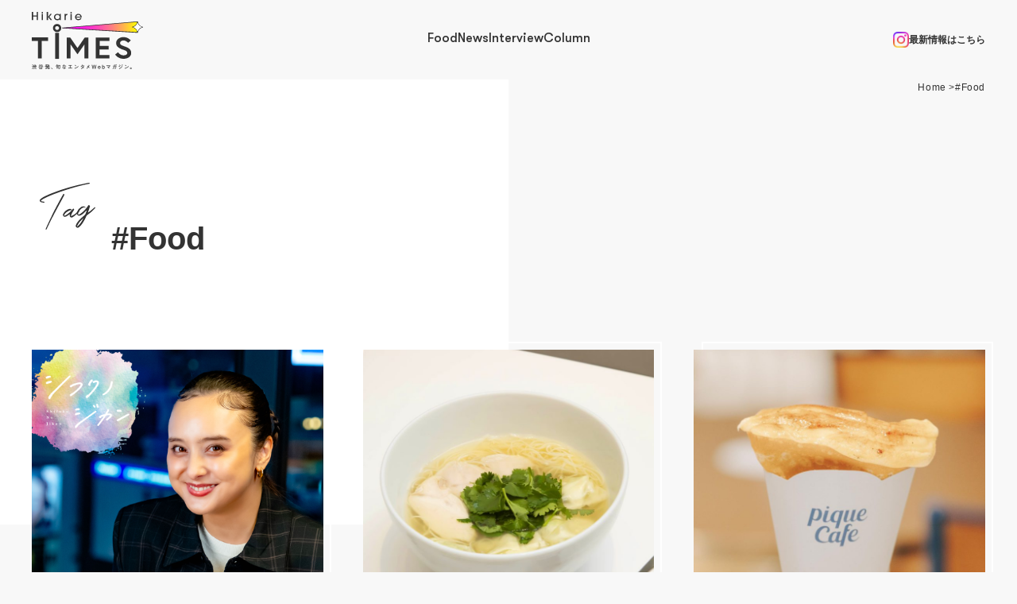

--- FILE ---
content_type: text/html; charset=UTF-8
request_url: https://www.hikarie-entertainment-times.com/tag/food/
body_size: 46199
content:
<!DOCTYPE html>
<html lang="ja" class="is-header-fixed">
  <head>
    <meta charset="UTF-8"/>
    <meta name="viewport" content="width=device-width"/>

    <title>Food | Hikarie TIMES</title>

    <meta name="description" content="〈渋谷ヒカリエ〉と渋谷、カルチャーにまつわる最新情報をお届け。">

    <meta property="og:title" content="Food | Hikarie TIMES">
    <meta property="og:description" content="〈渋谷ヒカリエ〉と渋谷、カルチャーにまつわる最新情報をお届け。">
    <meta property="og:type" content="website">
    <meta property="og:url" content="https://www.hikarie-entertainment-times.com/tag/food/">
    <meta property="og:image" content="https://www.hikarie-entertainment-times.com/wp-content/themes/hikarie-entertainment-times/assets/img/og.png">
    <meta property="twitter:card" content="summary_large_image">
    <meta name="msapplication-TileColor" content="#ffffff">
    <meta name="theme-color" content="#ffffff">

          <link rel="canonical" href="https://www.hikarie-entertainment-times.com/tag/food/"/>
    
          <link rel="shortcut icon" href="/wp-content/themes/hikarie-entertainment-times/assets/favicons/favicon-2.ico">
        <link
    rel="shortcut icon" href="/wp-content/themes/hikarie-entertainment-times/assets/favicons/favicon.ico">
    
    <link
    rel="stylesheet" href="/wp-content/themes/hikarie-entertainment-times/assets/js/main.css?202403191300">

    <!-- Global site tag (gtag.js) - Google Analytics -->
    <script async src="https://www.googletagmanager.com/gtag/js?id=UA-205139144-2"></script>
    <script>
      window.dataLayer = window.dataLayer || [];
      function gtag() {
        dataLayer.push(arguments);
      }
      gtag('js', new Date());

      gtag('config', 'UA-205139144-2');
    </script>

    <!-- Google Tag Manager -->
    <script>
      (function (w, d, s, l, i) {
        w[l] = w[l] || [];
        w[l].push({'gtm.start': new Date().getTime(), event: 'gtm.js'});
        var f = d.getElementsByTagName(s)[0],
          j = d.createElement(s),
          dl = l != 'dataLayer' ? '&l=' + l : '';
        j.async = true;
        j.src = 'https://www.googletagmanager.com/gtm.js?id=' + i + dl;
        f.parentNode.insertBefore(j, f);
      })(window, document, 'script', 'dataLayer', 'GTM-5DMW4JQ');
    </script>
    <!-- End Google Tag Manager -->

  </head>
  <body
    class="page-archive">
    <!-- Google Tag Manager (noscript) -->
    <noscript>
      <iframe src="https://www.googletagmanager.com/ns.html?id=GTM-5DMW4JQ" height="0" width="0" style="display:none;visibility:hidden"></iframe>
    </noscript>
    <!-- End Google Tag Manager (noscript) -->

    <header class="header">
  <div class="header__block-1">
    <a class="header__logo" href="/">
      <svg class="svg-logo" version="1.1" id="Layer_1" xmlns="http://www.w3.org/2000/svg" xmlns:xlink="http://www.w3.org/1999/xlink" x="0px" y="0px" viewbox="0 0 179.8 93" style="enable-background:new 0 0 179.8 93;" xml:space="preserve">
  <style type="text/css">
    .st0 {
      fill: url('#SVGID-1766936385');
    }
    .st1 {
      fill: currentColor;
    }
    .st2 {
      fill-rule: evenodd;
      clip-rule: evenodd;
      fill: none;
    }
    .st3 {
      fill: currentColor;
      stroke: currentColor;
      stroke-width: 0.2222;
      stroke-miterlimit: 10;
    }
    .st4 {
      fill: #FFFFFF;
    }
  </style>
  <g>
    <g>
      <linearGradient id="SVGID-1766936385" gradientunits="userSpaceOnUse" x1="49.1742" y1="24.6789" x2="170.9576" y2="24.6789">
        <stop offset="0" style="stop-color:#FF00FF"/>
        <stop offset="0.1011" style="stop-color:#FF05FA"/>
        <stop offset="0.2248" style="stop-color:#FF14EB"/>
        <stop offset="0.3604" style="stop-color:#FF2DD2"/>
        <stop offset="0.5044" style="stop-color:#FF50AF"/>
        <stop offset="0.6552" style="stop-color:#FF7C83"/>
        <stop offset="0.8116" style="stop-color:#FFB34C"/>
        <stop offset="0.9699" style="stop-color:#FFF20D"/>
        <stop offset="1" style="stop-color:#FFFF00"/>
      </linearGradient>
      <path class="st0" d="M164.3,24.7c3.3-1.2,5.5-3.5,6.7-6.9v-1.9L49.2,26.1L171,33.5v-1.8C169.7,28.1,167.6,25.8,164.3,24.7z"/>
      <path class="st1" d="M37.8,34H44v42.3h-6.2V34z"/>
      <g>
        <path class="st1" d="M7.9,13.3V7.5H2.1v5.8H0V0h2.1v5.7h5.8V0h2.1v13.3H7.9z"/>
        <path class="st1" d="M16.1,2.2V0h2v2.2H16.1z M16.1,13.3v-10h2v10H16.1z"/>
        <path class="st1" d="M24.2,13.3V0h2v13.3H24.2z M30.5,13.3l-4.2-5.2L30,3.3h2.3L28.5,8l4.4,5.3H30.5z"/>
        <path class="st1" d="M45,13.3v-1.5h0c-0.7,1.2-2.1,1.8-3.6,1.8c-3.1,0-5.6-2.2-5.6-5.1c0-3.2,2.4-5.4,5.5-5.4c1.5,0,2.8,0.5,3.7,1.7h0V3.3h2v10H45z M45.1,8.3c0-1.9-1.5-3.6-3.7-3.6c-2,0-3.6,1.6-3.6,3.6c0,1.9,1.6,3.5,3.6,3.5C43.4,11.8,45.1,10.2,45.1,8.3z"/>
        <path class="st1" d="M53,13.3v-10h1.8v0.9h0c0.5-0.7,1.3-1.1,2.7-1.2V5C55.8,5,55,6,55,7.7v5.6H53z"/>
        <path class="st1" d="M62.5,2.2V0h2v2.2H62.5z M62.5,13.3v-10h2v10H62.5z"/>
        <path class="st1" d="M71.9,9.1c0.5,1.7,1.8,2.7,3.5,2.7c1.2,0,2.4-0.6,3-1.7h2c-0.8,2-2.8,3.4-5.1,3.4c-3,0-5.4-2.5-5.4-5.1c0-3.1,2.5-5.3,5.3-5.3c3.1,0,5.5,2.3,5.5,5.1c0,0.3,0,0.6-0.1,0.9H71.9z M78.8,7.7C78.6,6,77,4.8,75.3,4.8c-1.6,0-3.2,1.2-3.4,2.9H78.8z"/>
      </g>
      <g>
        <path class="st1" d="M10,47H0v-5.6h26.2V47h-10v28.6H10V47z"/>
        <path class="st1" d="M62.1,41.5l11.8,17.2l11.8-17.2h5.7v34.2h-6.2V52.7L73.9,68.9L62.6,52.7v22.9h-6.2V41.5H62.1z"/>
        <path class="st1" d="M109.6,55.3h14.5v5.6h-14.5v9.2h16.1v5.6h-22.3V41.5h22V47h-15.7V55.3z"/>
        <path class="st1" d="M147.6,61.4c-5.3-1.8-11.3-4.5-11.3-10.8c0-4.8,4.6-9.7,11.9-9.7c7.6,0,11.8,5.4,11.8,5.4l-4.3,4c0,0-3-3.9-7.5-3.9c-3.1,0-5.5,1.8-5.5,4.1c0,3,2.8,3.9,7.8,5.7c5.5,2,10.2,4.3,10.2,10.5c0,6.2-5.8,9.5-12.6,9.5c-9.1,0-13.3-7-13.3-7l4.7-3.7c0,0,3.1,5.1,8.6,5.1c3.1,0,6.3-1.2,6.3-4C154.2,63.8,151.9,62.8,147.6,61.4z"/>
      </g>
      <g>
        <path class="st1" d="M40.9,32.8c-3.7,0-6.7-3-6.7-6.6c0-3.6,3-6.6,6.7-6.6c3.7,0,6.7,3,6.7,6.6C47.7,29.8,44.7,32.8,40.9,32.8zM40.9,23.1c-1.8,0-3.2,1.3-3.2,3.1c0,1.7,1.4,3.1,3.2,3.1c1.8,0,3.2-1.3,3.2-3.1C44.1,24.5,42.7,23.1,40.9,23.1z"/>
        <path class="st2" d="M40.9,32.8c-3.7,0-6.7-3-6.7-6.6c0-3.6,3-6.6,6.7-6.6c3.7,0,6.7,3,6.7,6.6C47.7,29.8,44.7,32.8,40.9,32.8zM40.9,23.1c-1.8,0-3.2,1.3-3.2,3.1c0,1.7,1.4,3.1,3.2,3.1c1.8,0,3.2-1.3,3.2-3.1C44.1,24.5,42.7,23.1,40.9,23.1z"/>
      </g>
      <path class="st1" d="M179.5,24.3c-4.5-1-7-3.7-8-8.5c0-0.1-0.1-0.2-0.2-0.3c0,0,0,0,0,0c-0.1-0.1-0.2-0.1-0.4-0.1L49.1,25.6c-0.3,0-0.4,0.2-0.4,0.5c0,0.3,0.2,0.5,0.5,0.5l121.8,7.4c0,0,0,0,0,0c0.1,0,0.2,0,0.3-0.1c0,0,0,0,0,0c0.1-0.1,0.1-0.1,0.2-0.3c1.1-4.8,3.6-7.4,8-8.4c0.2,0,0.3-0.2,0.3-0.4C179.8,24.5,179.7,24.3,179.5,24.3z M170.4,16.4c-1.1,4.4-3.7,6.9-7.9,7.8c-0.2,0-0.3,0.2-0.3,0.4c0,0.2,0.1,0.4,0.3,0.4c4.2,0.9,6.7,3.4,7.9,7.8L55.9,26L170.4,16.4z M171,31.8c-1.2-3.7-3.4-6-6.8-7.1c3.4-1.2,5.6-3.5,6.8-7.1c1.2,3.6,3.4,5.9,6.8,7.1C174.4,25.8,172.2,28.2,171,31.8z"/>
    </g>
    <g>
      <path class="st3" d="M0.6,87.8c0.6,0.3,0.9,0.5,1.2,0.8l-0.3,0.5c-0.5-0.4-0.8-0.6-1.2-0.8L0.6,87.8z M2.4,89.9c-0.4,1.1-0.7,1.8-1.1,2.6c0,0.1,0,0.1,0,0.2c0,0,0,0.1-0.1,0.1c0,0-0.1,0-0.1-0.1l-0.5-0.4c0.5-0.8,1-1.8,1.4-2.9L2.4,89.9zM1.2,85.5c0.4,0.3,0.8,0.6,1.2,1L2,87c-0.4-0.4-0.8-0.7-1.2-1L1.2,85.5z M4.8,85.4l0.7,0.1c0,0,0.1,0,0.1,0.1c0,0.1-0.1,0.1-0.2,0.2v1h1.8v0.6H5.4v1.1h2.3v0.5H2.2v-0.5h1.1v-2l0.6,0.1c0.1,0,0.1,0,0.1,0.1c0,0.1-0.1,0.1-0.1,0.1v1.7h0.9V85.4z M4.8,91.7c-0.8,0.5-1.2,0.8-1.7,1c0,0.1-0.1,0.2-0.1,0.2c0,0,0,0-0.1-0.1l-0.3-0.5c1-0.5,1.6-0.8,2-1.1L4.8,91.7zM3.4,89.2c0.5,0.3,0.9,0.6,1.3,1l-0.4,0.5c-0.6-0.5-1-0.8-1.2-0.9L3.4,89.2z M5.5,91.2c0.8,0.4,1.3,0.6,1.9,1l-0.3,0.6c-0.4-0.3-1-0.7-1.9-1.1L5.5,91.2z M5.3,90.3c0.4-0.3,0.8-0.7,1.2-1.2l0.5,0.5c0,0,0.1,0.1,0.1,0.1c0,0.1-0.2,0.1-0.3,0.1c-0.4,0.4-0.7,0.6-1.1,0.9L5.3,90.3z"/>
      <path class="st3" d="M18,89.6c-0.7-0.2-1.3-0.5-1.9-0.9c-0.8-0.5-1.3-0.9-1.5-1.2c-0.8,0.8-1.8,1.6-3.3,2.2l-0.4-0.5c2.3-0.8,3.3-2.1,3.7-2.6l0.6,0.4c0.1,0,0.1,0.1,0.1,0.1c0,0.1-0.1,0.1-0.1,0.1c0.6,0.7,1.5,1.3,3.3,1.8L18,89.6z M13.8,86c-0.9,0.9-1.6,1.2-2,1.3l-0.5-0.5c0.8-0.3,1.6-0.8,2.2-1.4l0.5,0.4c0,0,0.1,0.1,0.1,0.1C14,86,13.9,86,13.8,86z M16.1,92.8v-0.4h-3v0.5h-0.6v-3.2h4.3v3.1H16.1z M16.1,90.2h-3v1.5h3V90.2z M17.4,87.3c-1-0.4-1.7-0.9-2.2-1.3l0.4-0.5c0.6,0.5,1.4,0.9,2.2,1.3L17.4,87.3z"/>
      <path class="st3" d="M27.8,92.7h-1.2c-0.3,0-0.9,0-0.9-0.7v-1.3h-1c-0.1,1-0.6,1.9-2.4,2.2l-0.4-0.6c0.5,0,2-0.1,2.1-1.5h-2v-0.5h2V89H23v-0.5c-0.5,0.3-1,0.5-1.2,0.6l-0.5-0.5c0.7-0.3,1.2-0.5,1.8-0.9c-0.2-0.2-0.4-0.4-0.8-0.7l0.4-0.4c0.3,0.2,0.5,0.4,0.8,0.7c0.3-0.4,0.6-0.7,0.8-1.2h-1.8v-0.6H25l0.2,0.2c-0.8,1.6-1.5,2.2-2.1,2.6h4.3V89h-1.1v1.1h2.2v0.5h-2.2v1c0,0.3,0.1,0.4,0.4,0.4h1c0.2,0,0.4-0.1,0.6-1l0.6,0.3C28.7,92.7,28.2,92.7,27.8,92.7z M25.7,89h-1v1.1h1V89z M28.7,89.1c-2.2-0.9-3-2.5-3.3-3.2l0.5-0.3c0.1,0.2,0.1,0.4,0.4,0.8c0.2-0.2,0.5-0.5,0.7-0.8l0.5,0.4c0,0,0.1,0.1,0.1,0.1c0,0.1-0.1,0.1-0.1,0.1c-0.1,0-0.1,0-0.2,0c-0.2,0.3-0.4,0.4-0.7,0.7c0.1,0.1,0.3,0.4,0.5,0.6c0.4-0.4,0.7-0.7,1-1.1l0.4,0.5c0,0.1,0.1,0.1,0.1,0.1c0,0.1-0.1,0.1-0.1,0.1c0,0-0.1,0-0.1,0c-0.3,0.3-0.4,0.4-0.8,0.8c0.6,0.4,1.2,0.7,1.6,0.9L28.7,89.1z"/>
      <path class="st3" d="M31.8,90.9c0.8,0.5,1.3,1.1,1.7,1.5L33,92.9c-0.5-0.7-0.9-1.1-1.6-1.6L31.8,90.9z"/>
      <path class="st3" d="M45.8,86.6c0,1.4,0,2.8-0.2,4.2c-0.2,1.4-0.5,1.9-1.5,1.9c-0.2,0-0.4,0-0.6,0L43.5,92c0.1,0,0.5,0.1,0.8,0.1c0.6,0,0.7-0.4,0.8-1.7c0.1-1.3,0.2-2.6,0.1-3.3h-4.8c-0.5,0.6-0.8,1-1.3,1.5l-0.4-0.4c0.8-0.7,1.5-1.6,2.2-2.9l0.6,0.3c0.1,0,0.1,0.1,0.1,0.1c0,0.1-0.1,0.1-0.2,0.1c-0.3,0.5-0.3,0.6-0.5,0.8H45.8z M40.8,92h-0.5v-3.9h3.2v3.4h-2.7V92z M42.9,88.7h-2.1v1h2.1V88.7z M40.8,90.1v1h2.1v-1H40.8z"/>
      <path class="st3" d="M52.3,85.9c-0.2,0.7-0.2,0.8-0.4,1.2c0.8-0.1,1-0.2,1.2-0.3L53,87.4c-0.3,0-0.9,0.1-1.3,0.2c-0.5,1.2-0.9,2.3-1.6,3.4l-0.6-0.3c0.3-0.4,0.9-1.1,1.6-3.1c-0.1,0-0.5,0-0.6,0c-0.4,0-0.6,0-0.7,0l0-0.6c0.2,0.1,0.4,0.1,1,0.1c0.2,0,0.3,0,0.4,0c0.1-0.4,0.3-0.9,0.4-1.6L52.3,85.9z M54,88.6c-0.3,0.2-0.4,0.4-0.4,0.7c0,0.1,0,0.6,0.1,1.5c0.7,0.2,1,0.4,1.3,0.5l-0.2,0.6c-0.4-0.2-0.6-0.3-1.1-0.6c-0.1,0.4-0.2,1.2-1.2,1.2c-0.9,0-1.5-0.6-1.5-1.1c0-0.6,0.6-0.9,1.3-0.9c0.3,0,0.6,0.1,0.9,0.1c0-0.2-0.1-1.3-0.1-1.5c0-0.4,0.2-0.7,0.5-1L54,88.6z M52.2,91.1c-0.4,0-0.7,0.2-0.7,0.4c0,0.4,0.6,0.6,1,0.6c0.3,0,0.7-0.2,0.7-0.6v-0.3C52.9,91.1,52.6,91.1,52.2,91.1z M53.6,87.2c0.6,0.2,1.3,0.5,1.9,0.8l-0.3,0.5c-0.6-0.4-0.9-0.5-1.9-0.9L53.6,87.2z"/>
      <path class="st3" d="M65.2,91.6h-6V91h2.7v-3.7h-2.2v-0.6h4.9v0.6h-2V91h2.6V91.6z"/>
      <path class="st3" d="M75.3,88.8c-0.9,0.9-1.9,1.9-5.4,3.2c0,0-0.1,0.2-0.1,0.2c-0.1,0-0.1-0.1-0.2-0.2l-0.3-0.7c0.8-0.1,1.7-0.3,3.2-1.2c1.4-0.8,2-1.4,2.5-1.9L75.3,88.8z M71,88.1c-0.4-0.5-0.9-1-1.3-1.4l0.5-0.5c0.3,0.2,0.9,0.8,1.4,1.4L71,88.1z"/>
      <path class="st3" d="M84.7,87.6c-0.1,0.1-0.2,0.1-0.2,0.2c-0.6,1.4-0.7,1.6-1.1,2.1c0.3,0.2,0.5,0.4,0.8,0.7l-0.4,0.5c-0.4-0.3-0.5-0.5-0.7-0.7c-0.3,0.4-0.6,0.8-1.3,1.3c-0.7,0.5-1.3,0.7-1.8,0.8l-0.4-0.6c0.4-0.1,0.9-0.2,1.6-0.7c0.7-0.4,1-0.8,1.4-1.2c-0.4-0.3-0.8-0.5-1.4-0.8l0.4-0.5c0.8,0.4,1.2,0.6,1.4,0.8c0.6-0.9,0.8-1.5,0.9-1.9h-2.4c-0.8,1-1.3,1.5-1.7,1.7L79.2,89c0.5-0.4,1-0.7,1.7-1.7c0.5-0.8,0.7-1.2,0.8-1.5l0.6,0.3c0.1,0,0.1,0.1,0.1,0.1c0,0.1-0.2,0.1-0.3,0.1c-0.1,0.2-0.1,0.3-0.4,0.8h2c0.1,0,0.4,0,0.5-0.1L84.7,87.6z"/>
      <path class="st3" d="M89.9,87.7c0.8,0.4,1.2,0.7,1.5,1c0.4-0.7,0.7-1.3,0.9-2.4l0.7,0.3c0.1,0,0.2,0.1,0.2,0.2c0,0.1-0.1,0.1-0.3,0.1c-0.4,1.2-0.8,1.9-1,2.3c0.3,0.2,0.7,0.6,1.2,1.3l-0.5,0.5c-0.4-0.6-0.7-0.9-1-1.3c-0.7,0.9-1.3,1.6-2.7,2.4l-0.5-0.5c0.9-0.5,1.7-1,2.7-2.4c-0.3-0.2-0.8-0.6-1.5-1L89.9,87.7z"/>
      <path class="st3" d="M102.9,92.3h-0.8l-1.4-5.1l-1.4,5.1h-0.8l-1.4-6h0.7l1.1,5.1l1.4-5.1h0.8l1.4,5.1l1.1-5.1h0.7L102.9,92.3z"/>
      <path class="st3" d="M107.6,90.2c0,1.3,0.8,1.7,1.4,1.7c0.8,0,1.1-0.6,1.2-0.9h0.8c-0.3,1-1.1,1.4-1.9,1.4c-1.8,0-2.2-1.4-2.2-2.3c0-1.8,1.2-2.4,2.1-2.4c1,0,1.5,0.6,1.8,1.1c0.3,0.5,0.3,1,0.3,1.4H107.6z M109,88.3c-0.8,0-1.2,0.6-1.4,1.4h2.7C110.3,89.4,110.1,88.3,109,88.3z"/>
      <path class="st3" d="M116,92.4c-0.5,0-1.1-0.2-1.4-0.8v0.7h-0.7v-6h0.7v2.3c0.5-0.8,1.2-0.8,1.4-0.8c1,0,1.9,0.8,1.9,2.3C117.9,91.7,117,92.4,116,92.4z M115.9,88.3c-0.9,0-1.3,0.9-1.3,1.8c0,0.8,0.4,1.8,1.3,1.8c0.9,0,1.3-1,1.3-1.8C117.2,89,116.7,88.3,115.9,88.3z"/>
      <path class="st3" d="M122.8,89c0.3,0.2,0.6,0.4,1,0.9c0.7-0.6,1.6-1.7,2-2.1h-5.1v-0.6h5.3c0.1,0,0.3,0,0.5-0.1l0.4,0.5c0,0-0.2,0.2-0.3,0.3c-1.5,1.7-1.8,2-2.3,2.5c0.4,0.4,0.6,0.7,0.9,1.1l-0.6,0.4c-0.2-0.4-0.4-0.8-1.1-1.5c-0.6-0.6-0.9-0.8-1.1-0.9L122.8,89z"/>
      <path class="st3" d="M133.3,87.7c0-0.4,0.1-0.9,0.1-1.8L134,86c0.2,0,0.3,0.1,0.3,0.1c0,0.1-0.1,0.1-0.2,0.2c0,0.4,0,0.8-0.1,1.4h2.5c0,0.6-0.1,1.7-0.4,2.9c-0.2,1-0.6,1.4-0.9,1.6c-0.2,0.1-0.5,0.1-1,0.1l-0.2-0.7c0.2,0,0.3,0,0.5,0c0.4,0,0.8,0,1.1-1.1c0.2-0.7,0.3-1.5,0.3-2.3h-1.9c-0.2,0.7-0.3,1.5-0.9,2.5c-0.6,1-1.2,1.3-1.8,1.7l-0.5-0.5c0.5-0.2,1-0.5,1.6-1.3c0.6-0.9,0.8-1.6,1-2.3h-2.3v-0.6H133.3z M135.6,86c0.1,0.1,0.5,0.4,0.8,0.8l-0.4,0.3c-0.3-0.4-0.7-0.7-0.8-0.8L135.6,86zM136.6,85.4c0.1,0.1,0.5,0.4,0.7,0.8l-0.4,0.3c-0.2-0.4-0.6-0.7-0.7-0.8L136.6,85.4z"/>
      <path class="st3" d="M140.9,87.8c0.5,0.2,1.1,0.5,1.6,0.9l-0.3,0.6c-0.4-0.3-0.8-0.6-1.6-0.9L140.9,87.8z M146.4,88.6c-0.5,0.6-1,1.4-2.2,2.4c-1.2,1-2.1,1.3-2.8,1.6L141,92c0.6-0.2,1.4-0.4,2.6-1.3c1.3-1,1.9-1.8,2.3-2.6L146.4,88.6z M141.8,86c0.6,0.2,1.2,0.6,1.6,0.9l-0.3,0.6c-0.6-0.4-1-0.7-1.6-0.9L141.8,86z M145.7,87.3c-0.2-0.2-0.5-0.6-0.8-0.8l0.4-0.3c0.2,0.2,0.6,0.5,0.8,0.8L145.7,87.3z M146.6,86.7c-0.2-0.3-0.5-0.5-0.8-0.8l0.4-0.3c0.3,0.3,0.6,0.5,0.8,0.8L146.6,86.7z"/>
      <path class="st3" d="M156.5,88.8c-0.9,0.9-1.9,1.9-5.4,3.2c0,0-0.1,0.2-0.1,0.2c-0.1,0-0.1-0.1-0.2-0.2l-0.3-0.7c0.8-0.1,1.7-0.3,3.2-1.2c1.4-0.8,2-1.4,2.5-1.9L156.5,88.8z M152.2,88.1c-0.4-0.5-0.9-1-1.3-1.4l0.5-0.5c0.3,0.2,0.9,0.8,1.4,1.4L152.2,88.1z"/>
      <path class="st3" d="M161.5,91.6c0,0.7-0.6,1.3-1.3,1.3c-0.7,0-1.3-0.6-1.3-1.3c0-0.7,0.6-1.3,1.3-1.3C161,90.3,161.5,90.9,161.5,91.6z M159.4,91.6c0,0.5,0.4,0.9,0.9,0.9c0.5,0,0.9-0.4,0.9-0.9c0-0.5-0.4-0.9-0.9-0.9C159.8,90.7,159.4,91.1,159.4,91.6z"/>
    </g>
    <path class="st4" d="M171,31.8c-1.2-3.7-3.4-6-6.8-7.1c3.4-1.2,5.6-3.5,6.8-7.1c1.2,3.6,3.4,5.9,6.8,7.1C174.4,25.8,172.2,28.2,171,31.8z"/>
  </g>
</svg>

    </a>

    <div class="header__credit is-mobile">
      Edited by
      <a href="https://hanako.tokyo/">
        <svg class="svg" xmlns="http://www.w3.org/2000/svg" width="99.647" height="20" viewbox="0 0 99.647 20">
	<g id="hanakotokyo" transform="translate(0 -1.37)">
		<g id="Group_10" data-name="Group 10" transform="translate(0 1.37)">
			<path id="Path_3" data-name="Path 3" d="M79.4,20.61c.106.02-.013.1.012.154,0,.021-.027.005-.041.013a.145.145,0,0,1,.029-.166m-.037-.256a.473.473,0,0,0-.157.546.338.338,0,0,0,.225.163c.059-.107.149-.208.125-.352.039-.087.115-.195.241-.164.227.047.065.3.2.395.111.044.171-.08.266-.108.211-.062.287.217.48.234.268-.122.368.175.558.248.135.012.259.1.376-.005.042-.192-.211-.094-.3-.191-.041-.058-.136-.1-.113-.182.091-.1.19-.221.113-.353a.173.173,0,0,0-.212-.1.309.309,0,0,0-.2.257.164.164,0,0,1-.188.119c-.138-.019-.215-.15-.314-.235-.115-.037-.216.029-.319.058-.1-.09-.127-.237-.271-.323-.139.021-.207-.111-.343-.089a.391.391,0,0,0-.167.082m-2,.54c0-.03.039-.055.067-.059.09.009.186.011.233.088a.2.2,0,0,1-.106.2c-.143.032-.138-.148-.194-.226m-.311.036a.361.361,0,0,0,.088.421c.149.081.241-.117.409-.036.177-.018.2-.224.36-.274a.587.587,0,0,0,.544.1,1.187,1.187,0,0,0,.524-.653A2.171,2.171,0,0,0,78.966,20c.03-.178-.1-.286-.173-.415l-.507-.447a1.024,1.024,0,0,0-.354.025.917.917,0,0,0-.623.647.061.061,0,0,0,.079.05,1.629,1.629,0,0,1,.7-.485c.188-.055.293.145.437.22a.816.816,0,0,1,.292.743.708.708,0,0,1-.443.621.429.429,0,0,1-.325-.047c-.067-.051-.169-.108-.115-.2a4.921,4.921,0,0,0,.288-.774.069.069,0,0,0-.1-.037c-.216.219-.225.505-.36.754-.073.025-.139-.041-.215-.048-.24-.04-.375.165-.495.324m-2.055-.318a.21.21,0,0,1,.116-.185c.038,0,.07,0,.093.028.022.092-.094.134-.153.165Zm-.331.1c-.071.192.111.348.229.471.24.051.4-.135.559-.265.139.023.1.187.24.255.175.014.3-.139.426-.2.117-.118.181.079.279.092.053.031.083-.021.1-.055-.035-.115-.058-.26-.205-.3-.18.041-.3.209-.5.221-.125-.034-.046-.217-.171-.245a.38.38,0,0,0-.21.106c-.132.083-.285.249-.441.16,0-.162.224-.145.319-.258a.507.507,0,0,0,.036-.352.234.234,0,0,0-.223-.122c-.278.033-.3.333-.441.5m-1.4-.144a2.655,2.655,0,0,0,.6.321c.167.035.287.187.46.219.065-.009.073-.07.053-.115a.966.966,0,0,0-.393-.314c-.21-.078-.393-.2-.606-.269a.133.133,0,0,0-.116.158m-.648.462c0,.1-.052.218.013.308a.112.112,0,0,0,.094-.035c.065-.241.065-.516.131-.762l.063-.07a6.7,6.7,0,0,1,.981-.374c.112-.074.341-.1.3-.284-.213-.1-.361.134-.575.132-.255.062-.457.26-.718.277a2.23,2.23,0,0,1,0-.874.123.123,0,0,0-.125-.079c-.175.179-.061.48-.125.712l.025.092c-.021.32-.065.631-.069.958m25.234-8.5c-.457.137-.873.352-1.344.457a.2.2,0,0,0-.1.256c.038.059.066.145.148.169.126-.047.251.051.358-.054.337-.058.6.2.823.411,0,.223.118.5-.044.687-.245.234-.549,0-.839-.019-.457-.009-.616-.465-.853-.743-.061-.226.481-.293.187-.516-.233-.1-.417.421-.575.068-.045-.273.151-.457.152-.707a7.15,7.15,0,0,1,1.015-.621c.173.028.253-.134.413-.136.115-.065.263-.175.4-.076a1.308,1.308,0,0,1,.368.608c.011.092,0,.193-.106.215m-.328-2.084c-.029.1.049.207-.072.262a3.814,3.814,0,0,0-.739.455,3.114,3.114,0,0,0-.569.633c-.113.1-.279.014-.4.086a.208.208,0,0,1-.179-.1c.04-.376-.113-.846.214-1.131.133-.255.455-.336.686-.493.2-.062.277-.265.487-.309a.508.508,0,0,1,.3.055c.209.134.135.384.279.541m-1.729-.56c-.1.181-.359.168-.428.368-.187.242-.287.52-.488.741-.231-.048-.486.3-.635-.007-.021-.193.159-.305.169-.491.143-.346.174-.776.552-1,.122.054.165-.1.246-.126.219-.043.511-.33.685-.037a.733.733,0,0,1-.1.556m-1.641.011a2.545,2.545,0,0,1-.171.929.469.469,0,0,1-.377.259.294.294,0,0,1-.232-.171,2.047,2.047,0,0,1,.067-1.278c.025-.24-.034-.5.119-.692a.739.739,0,0,1,.523-.116c.1,0,.126.153.237.1.211.335-.114.649-.165.97m-1.47,1.4a1.479,1.479,0,0,1-.71-.165,2.7,2.7,0,0,1-.735-.766c-.039-.112-.125-.225-.078-.36.253-.209.582-.005.873,0,.127.094.305.12.4.245.156.094.375.172.425.362-.02.239.184.58-.177.688m-1.675.131a1.336,1.336,0,0,1,.921.354.259.259,0,0,1,.044.187c-.175.139.063.463-.2.534-.539.059-.972-.192-1.5-.082-.236-.111-.58-.056-.727-.308a.7.7,0,0,1,.239-.692c.117-.015.295-.068.381.038.182.015.335-.158.5-.059a1.293,1.293,0,0,1,.338.027M89.9,13.375c.245-.186.447-.485.821-.446.355-.037.62.186.983.068a.616.616,0,0,1,.4-.044c.051.049.113.15.2.105.289-.16.052-.466.117-.688.173-.5.735-.676,1.171-.9a3.151,3.151,0,0,1,.653-.053.454.454,0,0,1,.462.176c.072.345.629.163.662.558a1.11,1.11,0,0,1-.076.688c.041.221-.179.35-.155.565-.158.251-.491.356-.623.614-.141.146-.381.225-.468.423a1.3,1.3,0,0,0,.252.79c-.046.566-.537.972-.629,1.521-.047.06-.069.14-.15.168a.723.723,0,0,1-.615-.325.486.486,0,0,1-.085-.415,5.269,5.269,0,0,0,.337-1.355c.073-.237.525-.171.419-.472-.11-.134-.308-.076-.45-.145-.18-.152-.517-.249-.553-.517-.06-.075-.139-.15-.243-.086a1.383,1.383,0,0,1-.664.283c-.381.081-.817.1-1.211.2-.13.011-.293.041-.369-.1-.093-.068-.019-.206-.072-.293-.043-.106-.155-.195-.113-.32m.6,1.7c.091-.189.108-.464.385-.526.167-.045.281-.2.487-.172.219-.106.475-.121.692-.233.123-.009.259,0,.309.11-.016.113-.175.182-.249.263a3.358,3.358,0,0,1-1,.732c-.084.109-.2.29-.4.208-.163-.062-.166-.245-.221-.382m.915.614c.219-.1.271-.366.538-.4.122-.136.173-.318.375-.358.1-.126.081-.379.307-.372l.055.062c0,.332-.265.594-.279.929-.139.2-.159.493-.435.594a.948.948,0,0,1-.4.467.61.61,0,0,1-.463-.355c-.051-.219.139-.4.3-.568m3.133-.821c-.043-.051-.125-.116-.08-.179a1.528,1.528,0,0,0,.417-.56.2.2,0,0,1,.193-.063c.084.049.125.132.234.128.2.224.575.24.725.5l.095.365c.11.133.293.218.309.385L96.4,15.7c.1.31.469.619.211.955-.033.143-.025.336-.211.388a.461.461,0,0,1-.327-.014c-.16-.1-.169-.257-.269-.38a2.7,2.7,0,0,1-.836-1.1c-.176-.213-.479-.369-.424-.685m5-4.069a.354.354,0,0,0-.169-.383,1.035,1.035,0,0,1-.2-.681c-.169-.121-.188-.374-.429-.419-.193-.128-.229-.438-.519-.4-.235.121-.253-.208-.449-.218-.139-.107-.345-.07-.514-.1-.132-.041-.1-.191-.2-.25-.241.049-.371-.148-.569-.184a3.663,3.663,0,0,0-1.162-.375,1.393,1.393,0,0,1-.555.015L94.4,7.757a.9.9,0,0,0-.71-.131,1.734,1.734,0,0,0-.979.1c-.309-.039-.519.145-.791.2-1.189.341-1.827,1.527-2.85,2.186-.316.395-.575.8-.851,1.2-.067.069-.443,1.371-.51,1.424-.223.146-.081.386-.179.574a5.309,5.309,0,0,0-.385.689,14.95,14.95,0,0,0-.737,1.625A4.128,4.128,0,0,1,85.241,17.2a3.3,3.3,0,0,1-.571.353c-.476.187-.521-.459-.939-.509-.231.069-.331-.15-.439-.284-.079-.286-.419-.441-.507-.725-.147-.06-.189-.207-.273-.312-.416-.455-.7-.955-1.081-1.434-.361-.21-.393-.608-.751-.826-.105-.294-.417-.45-.621-.694.017-.109-.1-.173-.121-.271.1-.23.383-.38.548-.59.142-.231,1.769-1.529,1.929-1.737a18.4,18.4,0,0,0,2.079-2.126.349.349,0,0,0,.033-.232c-.13-.1-.2.069-.305.121A8.813,8.813,0,0,1,82.887,9.2c-.133.1-.185.256-.336.332-.175.281-1.867,1.66-2.065,1.914a5.649,5.649,0,0,0-.785.817c-.047.248-.267.43-.422.637-.165.36-.611.453-.751.823-.059.123-.219.187-.225.33-.083.128-.42.1-.42.1l.019-.693c.052-.153.006-.16.077-.26l-.016-.338c-.1-.094.043-.182.041-.275-.1-.276.03-.471.045-.729a.3.3,0,0,1,.025-.35,3.465,3.465,0,0,1,.079-1.1c-.011-.142.064-.342-.076-.443-.028-.085.08-.142.132-.217-.011-.226.086-.409.076-.637-.213-.331.156-.639.009-.985.218-.387.141-.84.28-1.256a1.042,1.042,0,0,1,0-.543c-.111-.307.13-.566.121-.874a4.4,4.4,0,0,0,.068-.629,8.82,8.82,0,0,1,.091-1.353c.093-.246.817-.039.955-.24.045-.056,0-.125,0-.185a6.107,6.107,0,0,1-.765-.751c-.317-.179-.6-.48-1.021-.4l-.347-.076c-.26-.01-.549.018-.814.033-.181.128-.363.063-.565.025a1.71,1.71,0,0,1-.743-.02.159.159,0,0,0-.116.228c.318.244.116.671.168,1,.15.2-.031.406,0,.629a.779.779,0,0,0-.135.441c-.251.29-.145.717-.2,1.081-.063.152-.2.273-.271.423-.062.181.121.3.1.475a1,1,0,0,0-.032.625c-.1.1-.009.221.016.316-.151.145-.119.35-.169.528-.123.1-.1.259-.129.393.029.314-.249.547-.175.853-.227.25-.24.581-.486.82a.751.751,0,0,1-.357.526,2.5,2.5,0,0,0-.2.889c-.015.249-.327.341-.468.536-.175.259-.157.593-.363.849.077.33-.353.338-.4.623-.065.225-.062.475-.3.631.089.223-.155.374-.291.547a.665.665,0,0,1-.139.31c-.225.291-.2.679-.474.939-.347.572-.217.755-.7,1.263-.062.092-.127.265-.173.336l-.319.185c-.389.149-.151.21-.379.288a.912.912,0,0,0-.193.371c-.312.037-.161.212-.517.179-.559-.339-.4-1.037-.647-1.533-.063-.17-.258,0-.336-.139-.053-.3.115-.516.144-.78a3.075,3.075,0,0,1,.038-.423c-.115-.248.081-.463.158-.679-.043-.235.155-.463-.015-.675-.047-.124.107-.2.125-.31.012-.177.179-.286.271-.427.116-.179,0-.393.045-.6.082-.156-.023-.35.039-.492a9.5,9.5,0,0,0,.027-1.2l-.073-.152a8.789,8.789,0,0,0-.3-1.258c.031-.336-.291-.526-.291-.847-.075-.147-.265-.084-.391-.082-.277,0-.407-.291-.63-.411-.121-.055-.325-.064-.346-.231-.1-.132-.271,0-.4-.068a1.256,1.256,0,0,0-.516-.189,5.541,5.541,0,0,1-1-.1c-.136.108-.333,0-.474.1a3.023,3.023,0,0,1-.854.07,1.127,1.127,0,0,1-.555-.042c-.138-.2-.377-.2-.6-.228-.3.185-.785.045-1.144.14-.455.148-.62.606-.97.9-.2.06-.442.109-.525.324a1.845,1.845,0,0,0-.8.661c-.082.031-.184.016-.252.1-.083.308-.361.493-.487.775-.355.562-.7,1.132-1.025,1.7a1.315,1.315,0,0,1-.187.641c-.305.374-.4.828-.669,1.206-.139.4-.4.913-.557,1.3l-.02.058a3.286,3.286,0,0,1-.587.779c-.165.336-.377.665-.565.994-.341.287-.069.538-.4.851-.045.079-.153.221-.261.179-.288-.206-.226-.575-.355-.855a14.7,14.7,0,0,0,.092-2.406c.153-.51.073-1.151.215-1.683-.018-.859.071-1.681.049-2.536-.063-.243-.023-.5-.079-.731a5.554,5.554,0,0,0-.065-.594,8.3,8.3,0,0,0-.335-1.608,1.749,1.749,0,0,0-.919-.655.736.736,0,0,0-.561.263c.019.091-.035.147-.075.206a3.9,3.9,0,0,0-.654.595,2.068,2.068,0,0,0-.736.575c-.156.08-.369.082-.439.277-.118.2-.393.321-.444.536a11.519,11.519,0,0,0-.961,1.155c-.433.674-1.041,1.244-1.5,1.892s-1.009,1.28-1.463,1.936c-.285.551-.645,1.075-.886,1.638a.376.376,0,0,1-.219.2c-.056-.039-.033-.124-.021-.177,0-.6-.01-1.24.026-1.846a7.85,7.85,0,0,0-.069-.859c-.089-.348.071-.76-.119-1.067l-.029-1.233c.123-.21-.088-.387-.054-.614-.177-.282.017-.629-.229-.891-.093-.306-.267-.578-.387-.875a1.609,1.609,0,0,1-.487-.682c-.083-.158-.263-.278-.213-.49-.183-.195-.361.083-.57.068-.331.072-.234.439-.547.542-.189.041-.292.249-.429.356-.141.132-.435.207-.316.454-.025.117-.155.123-.228.2-.071.222-.393.27-.426.512a6.079,6.079,0,0,0-.486.794c-.055.1-.009.23-.113.308-.378.135-.247.556-.521.776.009.251-.179.45-.281.664-.073.57-.686.938-.816,1.49-.168.118-.193.293-.316.431a4.786,4.786,0,0,1-.611,1.026c-.223.471-.707.85-.792,1.367a2.028,2.028,0,0,1-.549.911.856.856,0,0,1-.5.152,5.249,5.249,0,0,1-.369.452c.013.171-.391.1-.322.3-.031.088-.029.173-.133.155-.1.04-.151.053-.122.167-.04.122.083.171-.015.181-.132.06-.078.106-.16.2-.095.193,0,.112-.132.268-.212,0-.085.1-.273-.058a.151.151,0,0,1,.019-.138,1.124,1.124,0,0,0,.17-.3,2.461,2.461,0,0,1-.016-.915c-.167-.329.158-.62.009-.956-.079-.125.084-.16.148-.228a.134.134,0,0,0-.027-.193c-.047-.193.1-.343.087-.515-.11-.148.067-.384-.119-.48,0-.118.183-.052.239-.159a.255.255,0,0,0-.023-.183c-.041-.149.2-.113.236-.253.067-.177-.085-.29-.117-.44a1.123,1.123,0,0,0-.02-.665.463.463,0,0,0,0-.413l-.259-.265c-.212-.215-.023-.514-.093-.786a9.359,9.359,0,0,0-.135-.994c-.111-.337-.15-.707-.293-1.038.021-.334-.433-.473-.426-.8a2.42,2.42,0,0,0-.69-.937c-.105-.281-.4-.44-.619-.666L31.867,7.9c-.2-.281-.613-.245-.761-.568-.1-.076-.167.054-.268.047a1.367,1.367,0,0,0-.414-.128c-.433.068-.671-.328-1.024-.447-.213-.014-.41.041-.609.007-.352.242-.666-.118-1.037-.109a4.84,4.84,0,0,1-1.607.065c-.2.079-.423.1-.617.193-.249-.062-.261.269-.493.241-.266.14-.575.183-.827.342a.687.687,0,0,1-.352.27c-.025.2-.267.277-.391.429-.158.181-.273-.117-.457-.066a3.093,3.093,0,0,1-.831.033c-.239-.175-.6-.034-.889-.071-.1-.011-.159-.115-.277-.086-.1.18-.309.051-.453.042-.258.039-.5.11-.765.149-.23-.173-.476.019-.7.078-.2.016-.36.3-.562.1a2.885,2.885,0,0,1,.028-.851c-.077-.454.176-.842.017-1.255.091-.094.038-.24.082-.352-.059-.487.166-.935.075-1.448A4.174,4.174,0,0,0,18.875,3.2a13.411,13.411,0,0,0,.247-1.36.53.53,0,0,0-.317-.158.665.665,0,0,0-.671.193,6.651,6.651,0,0,0-.2.641,2.446,2.446,0,0,0-.133.626,2.284,2.284,0,0,0-.207.948,2.584,2.584,0,0,1,.084.389c-.009.1-.108.173-.106.28.051.294-.191.5-.1.8-.048.1-.117.2-.072.317.183.242-.192.461-.013.7.039.115-.084.2-.139.3a.37.37,0,0,0,.054.372c-.029.275-.259.548-.089.834a.666.666,0,0,0-.016.437c-.079.313-.479.1-.68.23-.2-.076-.428.121-.6-.045-.139-.049-.249.038-.355.1-.193.07-.306-.1-.478-.118a2.36,2.36,0,0,1-.333.048,19.633,19.633,0,0,0-2.4.128A12.966,12.966,0,0,0,10.3,8.854l-1.421.012-.1.053a2.135,2.135,0,0,0-.909.057,8.814,8.814,0,0,0-1.449.1c-.293.111-.74-.011-.961.241-.037.063-.113.154-.21.105a.959.959,0,0,1,.013-.608,2.246,2.246,0,0,0,.285-.877c.113-.177.025-.381.111-.566A9.321,9.321,0,0,1,5.894,5.8C6,5.122,6.13,4.442,6.2,3.748a3.057,3.057,0,0,1,.208-.854c.006-.261.052-.534.074-.8.017-.209.109-.469-.01-.659-.079-.019-.137-.083-.231-.056a1.1,1.1,0,0,0-.382.436A3.672,3.672,0,0,0,5.519,3.22a3.316,3.316,0,0,0-.06.567c-.053.149-.2.267-.181.447a.9.9,0,0,1-.063.669,1.622,1.622,0,0,1-.248.791,4.748,4.748,0,0,0-.113.976c-.1.122.047.214.047.329l-.131.156c-.191.179.081.457-.174.612.037.3-.2.522-.167.842a2.881,2.881,0,0,1-.125.577c-.083.231-.375.156-.568.221-.157.017-.247-.134-.414-.1-.237.277-.63.209-.96.271-.267.119-.6.075-.853.207-.144.181-.437.126-.526.358-.077.116-.244.066-.306.2-.019.5-.837.747-.622,1.292-.127.109.005.248.025.36L.019,12.2c.024.1.031.209.138.277.229.1.349.378.639.348.4.441,1.062.239,1.59.306.242-.12.559,0,.807-.076a.366.366,0,0,1,.288.14,2.317,2.317,0,0,0,.093.883c-.518.223-.191.76-.29,1.133.059.245-.136.425-.091.66-.006.18.135.382-.024.534.022.154-.149.238-.183.372a5.13,5.13,0,0,1-.151,1.6,2.953,2.953,0,0,0-.069.616c.145.337-.239.519-.151.832.1.2.355.2.549.241.422-.134.332-.623.572-.91.144-.2-.09-.448.077-.638a3.548,3.548,0,0,0,.223-1.344c-.173-.4.151-.7.127-1.09a16.125,16.125,0,0,1,.267-2.54c.149-.228-.057-.623.289-.732.194-.026.313.185.516.178a10.439,10.439,0,0,0,1.347-.215c.3-.056.639.066.875-.125.2.024.325-.153.529-.131a1.845,1.845,0,0,1,.852-.165c.169-.158.433-.11.615-.225.125-.039.045.019.147.038a2.519,2.519,0,0,1,1.129-.156,1.3,1.3,0,0,1,.677-.2c.339-.164.767.011,1.091-.168.115-.021.228.042.323-.022.4.025.662-.249,1-.341.109-.08.242-.183.385-.132.1-.108.294-.087.431-.152.365.033.645-.117,1.005-.1a3.309,3.309,0,0,1,1.021-.015c.119-.092.287.01.419-.057.154.1-.111.041-.119.118a.237.237,0,0,0-.029.165.99.99,0,0,0-.067.7.872.872,0,0,0-.063.411c-.127.171.043.4-.087.568a5.506,5.506,0,0,0-.017,1.04.934.934,0,0,0-.143.245c-.029.171.085.4-.046.536a.247.247,0,0,0,.059.225c.047.076-.068.1-.109.143a.955.955,0,0,0,.019.423c-.192.128-.067.366-.19.515-.071.178.071.393-.117.523a.953.953,0,0,0,.192.645c-.035.129-.183.127-.265.21a.941.941,0,0,0,.111.519c.056.119-.129.1-.154.2-.089.228.2.183.291.314,0,.039.019.082-.031.1a.166.166,0,0,1-.145-.078c-.045-.007-.129-.01-.142.052a1.265,1.265,0,0,0,.142.483c-.263.219.037.512-.087.8.169.247.511.177.725.358a1.9,1.9,0,0,1,.635-.009c.145-.1.143-.269.145-.429-.141-.2.119-.373.028-.587a.733.733,0,0,0,.037-.3c.05-.317-.077-.661.04-.956a15.832,15.832,0,0,0,.084-1.638,9.768,9.768,0,0,0,.273-1.688c-.02-.22.076-.429.013-.637a2.141,2.141,0,0,1,.158-.568,2.267,2.267,0,0,1,.021-.588,2.511,2.511,0,0,0,.107-.8,6.232,6.232,0,0,1,.047-1.373l.055-.087c.142-.015.156.16.235.238.061.037.1-.036.141-.066.3-.1.6-.227.906-.322a3.027,3.027,0,0,0,1.025-.278,5.366,5.366,0,0,0,1.173-.4l.133,0c.122-.171.338-.179.527-.233a.841.841,0,0,1,.373-.118c.232.057.117.329.2.481l.193.243a.408.408,0,0,1,.231.426c.067.183.285.168.424.253.2.391.66.3,1.027.366.3-.025.576.185.841-.011.547-.137.927-.633,1.361-.966-.021-.24.281-.293.381-.475.077-.4.347-.735.235-1.205-.083-.32-.318-.577-.425-.891-.05-.149-.227,0-.313-.12,0-.019-.01-.045.013-.058a1.006,1.006,0,0,1,.705-.091,1.514,1.514,0,0,0,1.135.146.849.849,0,0,1,.307.436c.178.457.329.925.542,1.371a4.328,4.328,0,0,1,.337,1.7c.005.1.11.191.061.286A1.724,1.724,0,0,0,30.17,12a8.472,8.472,0,0,0-.021,1.15c-.024.049-.078.128-.158.094-.463-.277-.722-.816-1.321-.787a3.267,3.267,0,0,1-1.269-.148,2.142,2.142,0,0,1-.785.051c-.426-.08-.72.241-1.151.223-.2.082-.457.029-.591.256-.2-.01-.3.167-.361.314a1.776,1.776,0,0,0-.67.56l-.073.323c-.072.121-.229.191-.258.328a5.363,5.363,0,0,1-.435,1.342,3.942,3.942,0,0,0,.059,1.4c.207.233.018.587.18.843.148.375.217.843.659,1.049.044.185.278.281.458.308a3.615,3.615,0,0,0,.368.149c.408-.165.843.138,1.232-.017.235.146.565.074.857.1l.663-.124c.26-.219.672-.151.9-.433a1.216,1.216,0,0,0,.739-.4c.15-.089.277-.235.462-.223.16.18.4.271.475.5.219.048.12.243.269.342.317.141.525.455.894.461.3.241.715.182,1.058.3a5.015,5.015,0,0,0,1.181.131,2.808,2.808,0,0,0,.78-.29c.208-.234.083-.236.238-.525l.307-.151a1.715,1.715,0,0,0,.591-.7c.086-.265.52-.548.786-.675.149-.268.437-.484.518-.786a3.211,3.211,0,0,1,.374-.817c.041-.108.2-.14.2-.259a7.16,7.16,0,0,0,.586-.911,1.211,1.211,0,0,0,.24-.393c.347-.466.645-.955.96-1.431.151-.362.385-.688.551-1.046.2-.247.167-.581.431-.808.037-.009.1-.027.132.007a.983.983,0,0,1-.059.477c0,.308-.2.536-.195.846a4.141,4.141,0,0,0-.114.649,4.579,4.579,0,0,0-.2,1.595,6.528,6.528,0,0,0-.1,1.748,1.363,1.363,0,0,1-.1.667,9.943,9.943,0,0,0,.152,1.971c.1.319.485.3.773.327.393.1.757-.074,1.153-.037a1.124,1.124,0,0,1,.642-.017c.369-.177.846-.1,1.226-.245a.908.908,0,0,0,.695-.2c.06-.29.323-.516.263-.835.127-.136.069-.336.125-.5a6.52,6.52,0,0,1,.153-1c.336-.538.647-1.091.971-1.636a7.649,7.649,0,0,1,.771-1.141,6.186,6.186,0,0,0,.87-1.182c.331-.257.418-.674.826-.853.136-.207.218-.46.48-.593.119-.265.385-.485.5-.756.091-.117.12-.31.3-.342.163.105-.023.266.039.41-.147.289.135.615-.051.9-.026.18.056.334.032.506-.083.33.017.727-.151,1.028.059.535.013,1.086.068,1.611.025.179-.049.39.079.542-.025.2.159.437-.038.6a.791.791,0,0,0,.094.367c-.021.254.105.495.083.772.289.138.2.45.327.662a2.1,2.1,0,0,0,.536.773,3.386,3.386,0,0,0,.251.446.591.591,0,0,0,.341.493c.2.078.308-.1.441-.2.449.055.788.368,1.281.314.21-.158.543-.039.749-.2,0-.306.356-.55.614-.7a1.314,1.314,0,0,0,.342-.447c.15-.185-.073-.354.129-.512.269-.445.58-.826.81-1.3a3.844,3.844,0,0,0,.693-.852c.1-.141.061-.481.123-.636.214-.283.32-.6.51-.889.059-.309.471-.49.46-.829a1.089,1.089,0,0,0,.213-.64c-.014-.213.283-.294.317-.5.037-.481.519-.793.655-1.233a3.558,3.558,0,0,0,.729-.84c.15-.16.294-.407.533-.417.023.007.028.028.025.05-.373.2-.225.6-.317.916a1.529,1.529,0,0,0,.377.786c.249.307.639.311.972.419a1.6,1.6,0,0,0,.9.1l.387-.2c.26-.364.727-.415,1-.775.1-.257.324-.413.454-.652.016-.4.128-.781.182-1.175l-.025-.3c0-.158.063-.386-.154-.459l.035-.03a.229.229,0,0,1,.241.056,3.024,3.024,0,0,1,.633,2.61c-.037.222-.094.438-.135.659-.078.261.036.519-.043.78s.079.614-.163.814c-.222.008-.334-.235-.537-.291-.433-.023-.725-.5-1.191-.344-.2.025-.36-.167-.557-.064a5.014,5.014,0,0,0-.963.139c-.175.114-.346-.037-.554.017-.07.011-.109.087-.132.138-.071.142-.249.125-.4.127-.087.025-.026.124-.075.177-.077.083-.163.237-.305.23-.121.037-.045.173-.14.23-.226.007-.353.222-.517.324-.113.072-.005.2-.043.287-.055.173-.261.221-.38.336a2.448,2.448,0,0,1-.233.5c-.106.2.122.334.052.512-.17.14,0,.412-.257.5-.053.108.011.219.037.316-.139.129-.039.351-.078.514.039.138.2.212.315.3-.029.229.222.275.339.433a1.367,1.367,0,0,0,.115.288c.275.158.537.384.828.522a1.03,1.03,0,0,0,.517.334,5.693,5.693,0,0,0,1.462-.125c.2-.185.531-.125.735-.318a2.815,2.815,0,0,1,.957-.5c.245-.037.37-.257.581-.35.076-.081.094-.188.175-.267l.022.021a1.146,1.146,0,0,0,.053.585c.106.269.562.185.521.536a1.148,1.148,0,0,0,.417.67c.223.043.3.245.487.366.172.011.234.181.347.269.245-.021.426.324.667.093.161-.078.278.04.369.132a.457.457,0,0,0,.416-.181c.138-.124.15.106.27.089.182-.059.381.021.563-.039a.733.733,0,0,1,.541-.233c.2-.1.2-.33.387-.447.1-.012-.068.015.015.052.208-.017.323.066.538.035a.538.538,0,0,0,.236-.283.333.333,0,0,0-.1-.312c.078-.088.043-.166.179-.139.284-.066.365-.269.424-.558l.178-.1c.224-.154,0-.205.219-.367a6,6,0,0,1,.412-.453l.237-.5a2.5,2.5,0,0,0,.6-.8c.3-.734.836-1.4,1.209-2.111.181-.489.443-.954.642-1.437a2.68,2.68,0,0,0,.272-.415,2.248,2.248,0,0,0,.615-1.138,3.642,3.642,0,0,1,.5-.85c.131.058.032.218.1.289-.043.262.057.6-.065.84-.013.4-.043.764-.037,1.173-.219.312-.1.711-.163,1.082a2.11,2.11,0,0,1-.169,1.08,10.752,10.752,0,0,1-.18,1.307c-.1.267.027.6-.082.884a3.827,3.827,0,0,0-.093.712,3.223,3.223,0,0,0-.1,1.373c-.011.218-.118.434-.02.651-.09.245.145.448.219.673.237-.079.339.181.547.146.143-.178.025-.461.085-.658a.991.991,0,0,1,.632-.14c.142.049.309-.031.464-.008.235.07.574-.033.789.113.178-.108.4.076.575-.051.2-.144.687-.13.57-.508-.074-.092-.227-.041-.335-.078-.084-.033-.085-.108-.124-.166a2.073,2.073,0,0,0,.029-.721c-.061-.1-.2-.184-.193-.326.071-.064.164-.07.232-.158a1.51,1.51,0,0,0-.075-.41c-.188-.219.161-.344.093-.573-.221-.211.155-.354.135-.568-.11-.252-.033-.122-.011-.374.154-.144.017-.113.1-.286l.049-.006c.019,0,.069.035.081.045a5.574,5.574,0,0,0,.793.868c.22.087.35.341.573.426.206.237.391.478.614.709.115.165.338.3.3.508a.106.106,0,0,0,.115.025c.181.116.287.336.487.451a6.776,6.776,0,0,0,1.393,1.236l.179.062.231-.053c.259,0,.52-.046.763-.062.158-.064.342.054.468-.048.069-.041-.011-.139.078-.175l.367-.088c.22-.125.156-.481.478-.489a.223.223,0,0,0,.031-.2c.013-.062.084-.065.142-.074.1-.018.1-.118.1-.193.153-.192.377-.336.541-.507.375-.213.444-.61.747-.885.219-.4.434-.806.689-1.2.081-.158.081-.352.2-.493.024-.243.23-.411.311-.629.135-.278.765-1.547.886-1.9.161-.217.161-.515.379-.7.064.024.023.086.038.129-.122.21-.091.478-.207.691-.041.244-.263.427-.187.7a2.558,2.558,0,0,0,.2,2.064c.043.084.017.2.127.258a5.611,5.611,0,0,1,.264.853,4.333,4.333,0,0,0,.782,1.329,2.736,2.736,0,0,0,.947,1.24c.174.068.357.137.525.215a5.737,5.737,0,0,1,1.3.386c.377-.094.637.189,1.006.137A.53.53,0,0,1,94,19.466c.376-.224.886-.172,1.236-.457a.62.62,0,0,0,.495-.273c.327-.122.551-.393.887-.494.024-.248.365-.164.43-.395.229-.066.325-.3.459-.461.238-.1.339-.344.473-.532a.972.972,0,0,0,.213-.217c.3-.088.3-.394.436-.6a1.113,1.113,0,0,1,.242-.708c.258-.1.136-.4.132-.57a1.373,1.373,0,0,0,.143-.405c.047-.108.18-.191.174-.322.055-.2-.08-.369-.023-.554a2,2,0,0,0,.122-.7,9.6,9.6,0,0,0,.2-1.192c.107-.146-.045-.293-.139-.414a.938.938,0,0,1,.072-.371" transform="translate(0 -1.37)"/>
		</g>
	</g>
</svg>

      </a>
    </div>

    <div class="header__month is-mobile">
      <div class="header__month-issue">
        <svg class="svg" xmlns="http://www.w3.org/2000/svg" width="275.862" height="194.277" viewbox="0 0 275.862 194.277">
	<g id="グループ_83" data-name="グループ 83" transform="translate(-256.024 -321.899)">
		<path id="パス_86" data-name="パス 86" d="M368.039,367.5q5.124-9.533,9.719-19.369,2.226-4.9,4.033-9.894a22.989,22.989,0,0,0,.906-4.27,10.117,10.117,0,0,0-1.195-6.526,11.169,11.169,0,0,0-4.4-4.286,9.789,9.789,0,0,0-5.715-1.208q-1.008.1-2.328.25c-.565.1-1.256.2-2.084.3-.6.153-1.283.354-2.036.594a53.683,53.683,0,0,0-5.686,1.874q-7.524,3.069-14.9,6.591-13.559,6.585-26.635,14.125T292,361.376q-6.756,4.354-13.3,8.959t-12.66,9.877q-3.5,3.078-6.77,6.5a23.78,23.78,0,0,0-2.478,3.445l-.062.091a5.087,5.087,0,0,0-.172,4.857,7.569,7.569,0,0,0,5.056,4.41,28.82,28.82,0,0,0,6.182.964,107.3,107.3,0,0,0,11.258-.367q5.616-.467,11.257-1.24,6.489-.9,13-2.133c.623-.059,1.24-.14,1.854-.25,1.678-.341,3.347-.617,5-.8a34.123,34.123,0,0,1,5.037-.179,7.365,7.365,0,0,0,2.389-.344,2.91,2.91,0,0,1,.6-.185c.5-.137.656-.478.451-1.03a3.274,3.274,0,0,0-1.594-1.857,9.637,9.637,0,0,0-4.26-.825A65.036,65.036,0,0,0,299,392.509q-6.444,1.139-12.975,2.058t-13.187,1.3a88.153,88.153,0,0,1-9.984-.052,1.484,1.484,0,0,1-.88-.279,1.111,1.111,0,0,1-.585-1.523,3.755,3.755,0,0,1,.286-.841,6.56,6.56,0,0,1,1.153-1.549c.49-.51,1-1.023,1.545-1.539a62.314,62.314,0,0,1,4.725-4.633,156.712,156.712,0,0,1,15.391-11.9q18.634-12.79,38.354-23.947,8.69-5.022,17.618-9.6t18.187-8.6q3.463-1.476,7.007-2.7a38.252,38.252,0,0,1,7.329-1.73,15.857,15.857,0,0,1,2.786.065.658.658,0,0,1,.318.019,1.506,1.506,0,0,1,1.026.649,2,2,0,0,1,.481,1.147c-.062.269-.114.542-.172.821a9.571,9.571,0,0,1-.312,2.27,4.521,4.521,0,0,0-.386.938q-1.385,4.287-3.176,8.478-5.582,12.309-12.209,24.087-13.989,25.658-29.473,50.479-3.279,5.177-6.485,10.332Q311.31,448.755,297,471.23q-8.1,12.43-16.384,24.665-4.1,5.947-8.024,11.946a44.072,44.072,0,0,0-2.646,4.27,2.819,2.819,0,0,0-.149,1.847,4.413,4.413,0,0,0,.85,1.666,1.4,1.4,0,0,0,.754.461,2.377,2.377,0,0,0,.883.078.773.773,0,0,0,.62-.3c.546-.779,1.068-1.562,1.562-2.331q1.315-1.983,2.633-3.949,3.531-5.065,7.141-10.212,6.507-9.3,13.007-18.68,15.79-23.052,31-46.521t29.207-47.7Q362.917,377.032,368.039,367.5Z" fill="#333"/>
		<path id="パス_87" data-name="パス 87" d="M531.873,380.819a2.6,2.6,0,0,0-.143-.37,1.3,1.3,0,0,0-1.429-.458,4.436,4.436,0,0,0-.831.228q-.535.1-7.176,5.065a123.6,123.6,0,0,1-18.339,10.446q-11.466,5.035-15.917,5.818a15.741,15.741,0,0,1-3.273.264A2.047,2.047,0,0,1,482.8,400.1q-.215-1.229,1.075-4.228c.308-.633.831-1.575,1.562-2.809a20.766,20.766,0,0,1,3.36-3.841l.231-.039a7.716,7.716,0,0,0,3.984.166,29.64,29.64,0,0,0,5.621-1.79,34.288,34.288,0,0,0,4.338-2.347,38.508,38.508,0,0,0,4.451-3.478,3.81,3.81,0,0,0,1.16-3.292l-.056-.306a5.9,5.9,0,0,0-1.977-3.133,6.628,6.628,0,0,0-2.357-1.244,6.3,6.3,0,0,0-2.4-.133q-5.455.965-12.624,6.5a43.263,43.263,0,0,0-6.105,6.228,28.817,28.817,0,0,0-2.292,3.169c-.337.473-.629.945-.9,1.415q-2.331,1.255-5.431,3.066-4.948,2.9-9.313,5.53t-5.636,3.494c-.052.009-.1.019-.156.026a7.069,7.069,0,0,1-1.059.7,16.207,16.207,0,0,1-1.455.73c-.493.221-.837.283-1.039.185s-.172-.457.085-1.081q1.4-2.859,2.708-6.182,1.27-3.147,2.581-5.994a3.837,3.837,0,0,0-1.042-4.566q-2.066-1.851-3.793.033c-.834.941-1.643,1.9-2.422,2.886a112.721,112.721,0,0,1-16.131,15.755c-1.578,1.231-3.221,2.383-4.926,3.484a19.642,19.642,0,0,0-1.773,1.182,4.456,4.456,0,0,1-1.773.708,3.117,3.117,0,0,1-1.743-.013.9.9,0,0,1-.6-.685,1.656,1.656,0,0,1,.084-.887,12.234,12.234,0,0,0,.432-1.574,30.771,30.771,0,0,1,1.731-4.981,46.683,46.683,0,0,1,7.105-11.781.071.071,0,0,1,.061-.094,3.738,3.738,0,0,0,.932-1.429,2.351,2.351,0,0,0,0-.909,1.38,1.38,0,0,0-.37-.766q-2.43-2.976-4.669-.442a41.757,41.757,0,0,0-7.122,10.845,96.383,96.383,0,0,0-9.769,6.462q-4.272,3.137-8.215,5.692a22.451,22.451,0,0,1-6.368,3.14q-2.441.594-2.292-2.208c.022-.156.045-.321.074-.48q.269-3.863.883-7.524a17.4,17.4,0,0,1,2.851-7.393,12.126,12.126,0,0,1,4.371-3.7,25.235,25.235,0,0,1,4.845-1.724.807.807,0,0,0,.266-.718,4.169,4.169,0,0,0-.2-1.117,2.577,2.577,0,0,0-.484-.941,2.872,2.872,0,0,0-1.805-1.26,5.615,5.615,0,0,0-3.436.286,17,17,0,0,0-7.5,5.919q-.95,1.349-4.169,5.322t-7.517,8.728q-4.307,4.768-8.31,8.52t-6.568,4.718c-1.708.65-2.488-.259-2.345-2.708.026-.165.052-.331.078-.49q.293-4.169.99-8.257a18.941,18.941,0,0,1,9.527-13.313,12.5,12.5,0,0,1,1.763-.789c.335-.159.7-.331,1.1-.51a1.09,1.09,0,0,0,.587-.932,1.736,1.736,0,0,0-.34-1.247,3.451,3.451,0,0,0-1.988-1.39,5.555,5.555,0,0,0-3.659.332,18.579,18.579,0,0,0-10.56,11.046,33.23,33.23,0,0,0-1.857,9.189q-.488,5.319-.727,10.66a7.492,7.492,0,0,1-.617,3,6.053,6.053,0,0,1-2,2.368q-2.455,1.782-4.8,3.782a.238.238,0,0,0-.14.1c-.461.4-.941.8-1.448,1.208q-4.539,3.882-8.984,7.841a34.98,34.98,0,0,0-4.173,4.614,3.031,3.031,0,0,0-.253,3.056,5.694,5.694,0,0,0,5.754,3.9c.737-.032,1.464-.078,2.191-.156.306-.051.611-.107.916-.162.208-.036.383-.065.539-.094a26.229,26.229,0,0,0,5.471-1.757,18.786,18.786,0,0,0,7.076-5.643,22.47,22.47,0,0,0,3.773-8.231,28.88,28.88,0,0,0,.649-3.913c.052-.325.094-.675.133-1.049a3.422,3.422,0,0,1,1.286-2.13,10.723,10.723,0,0,0,.981-.727q1.929-1.608,3.971-3.072a54.37,54.37,0,0,0,4.578-4.533q3.405-3.6,7.371-8.027,4.374-4.816,7.569-8.228a43.568,43.568,0,0,0-.523,4.881,33.369,33.369,0,0,0,.042,3.6c.082,1.043.1,2.1.082,3.153a7.569,7.569,0,0,1-.582,2.754,5.263,5.263,0,0,1-1.867,2.192,46.3,46.3,0,0,0-4.451,3.471.254.254,0,0,1-.143.107c-.406.393-.819.753-1.234,1.088q-4.281,3.531-8.371,7.257a32.637,32.637,0,0,0-3.906,4.335,2.84,2.84,0,0,0-.231,2.724,5.45,5.45,0,0,0,5.394,3.65,13.338,13.338,0,0,0,1.948-.192,5.546,5.546,0,0,1,.932-.084,1.408,1.408,0,0,0,.445-.16,22.871,22.871,0,0,0,5.11-1.532,18.49,18.49,0,0,0,6.43-5.3,20.514,20.514,0,0,0,3.493-7.543c.263-1.205.474-2.4.63-3.6.052-.321.1-.646.15-.967a2.827,2.827,0,0,1,1.156-1.949c.324-.269.643-.535.971-.8q1.724-1.413,3.626-2.779,1.613-1.16,6.975-5.069t10.641-7.894c.854-.643,1.625-1.235,2.321-1.778-.167.547-.339,1.091-.487,1.648a10.921,10.921,0,0,0-.094,4.845,7.784,7.784,0,0,0,2.994,4.858,5.619,5.619,0,0,0,4.614,1.474,11.249,11.249,0,0,0,5.289-1.877,97.871,97.871,0,0,0,7.972-6.4q3.078-2.751,6.218-5.127a.249.249,0,0,1,.179-.114.159.159,0,0,1,.175.082,1.112,1.112,0,0,1,.042.47,5.353,5.353,0,0,1-.208,1.069c-.126.47-.282,1.094-.464,1.86a15.475,15.475,0,0,1-.523,1.52,4.545,4.545,0,0,0-.37,2.162,4.635,4.635,0,0,0,1.633,2.283,2.937,2.937,0,0,0,3.436.659,38.322,38.322,0,0,0,3.812-2.179q10.564-6.746,20.706-14.148a9.727,9.727,0,0,0,.137,2.16l.026.15a9.843,9.843,0,0,0,2.432,4.8,9.223,9.223,0,0,0,2.656,2.061q2.727,1.574,7.416.744l.231-.039a36.937,36.937,0,0,0,6.478-1.854,54.031,54.031,0,0,0,6.533-2.9q4.082-1.988,7.585-4.105a95.49,95.49,0,0,0,16.8-12.472,32.088,32.088,0,0,0,3.419-3.932Zm-36.75,1.669q5.976-3.828,8.186-4.3c.366-.013.558.036.578.14.055.3-.27.864-.971,1.669a21.091,21.091,0,0,1-3.371,2.416q-4.914,2.688-6.906,3.042c-.309.056-.474,0-.5-.152Q492.026,384.694,495.123,382.488ZM361.23,436.928a15.34,15.34,0,0,1-6.085,6.78,1.806,1.806,0,0,0-.357.224,16.814,16.814,0,0,1-2.221,1.3,6.674,6.674,0,0,1-2.5.637.238.238,0,0,0-.172-.052.543.543,0,0,0-.172-.081,1.928,1.928,0,0,1-.172-.091.23.23,0,0,1-.078-.221.523.523,0,0,1,.071-.253l-.013-.078a4.15,4.15,0,0,1,.708-.916q3.448-2.907,6.89-5.812c1.007-.867,2.017-1.728,3.027-2.6a1.007,1.007,0,0,1,.555-.214.563.563,0,0,1,.484.27,1.157,1.157,0,0,1,.133.532A1.171,1.171,0,0,1,361.23,436.928Zm29.636-7.452a13.686,13.686,0,0,1-5.617,6.3,3.065,3.065,0,0,1-.361.225,17.281,17.281,0,0,1-2.048,1.152,6.12,6.12,0,0,1-2.316.568l-.078.013a.456.456,0,0,0-.211-.081c-.078-.013-.123-.045-.133-.1a.23.23,0,0,1-.081-.221.482.482,0,0,1,.078-.253,2.013,2.013,0,0,1,.643-.825q3.088-2.684,6.254-5.377,1.441-1.207,2.825-2.4a1.213,1.213,0,0,1,.545-.25.472.472,0,0,1,.478.228,1.141,1.141,0,0,1,.126.493A1.238,1.238,0,0,1,390.866,429.476Z" fill="#333"/>
	</g>
</svg>

      </div>
      <div class="header__month-img">
        <img src="/wp-content/themes/hikarie-entertainment-times/assets/img/month/1.png" alt="Jan.2026">
      </div>
      <div class="header__month-date">Jan.2026</div>
    </div>

    <div class="header__copy is-mobile">
      〈渋谷ヒカリエ〉と渋谷、<br>
      カルチャーにまつわる<br>
      最新情報をお届け。
    </div>
  </div>

  <nav class="header__nav is-desktop">
    <ul class="header__nav-ul">
              <li class="header__nav-li">
          <a class="header__nav-a" href="/category/food/">Food</a>
        </li>
                    <li class="header__nav-li">
          <a class="header__nav-a" href="/category/news/">News</a>
        </li>
                    <li class="header__nav-li">
          <a class="header__nav-a" href="/category/interview/">Interview</a>
        </li>
                    <li class="header__nav-li">
          <a class="header__nav-a" href="/category/column/">Column</a>
        </li>
          </ul>
  </nav>

  <a class="header__instagram-link" href="https://www.instagram.com/shibuya_hikarie/" target="_blank">
    <img src="/wp-content/themes/hikarie-entertainment-times/assets/img/instagram-gradient-48x48.png" alt="Instagram">
    最新情報はこちら
  </a>
</header>


<div class="header-sticky__row-1 is-mobile">
  <a class="header-sticky__logo" href="/">
    <svg version="1.1" id="Layer_1" xmlns="http://www.w3.org/2000/svg" xmlns:xlink="http://www.w3.org/1999/xlink" x="0px" y="0px" viewbox="0 0 179.8 76.3" style="enable-background:new 0 0 179.8 76.3;" xml:space="preserve">
  <style type="text/css">
    .svg-logo-no-text-1 {
      fill: #fff;
    }
    .svg-logo-no-text-2 {
      fill: url('#svg-logo-no-text');
    }
    .svg-logo-no-text-3 {
      fill: none;
    }
  </style>
  <path class="svg-logo-no-text-1" d="M171,31.8c-1.2-3.7-3.4-6-6.8-7.1c3.4-1.2,5.6-3.5,6.8-7.1c1.2,3.6,3.4,5.9,6.8,7.1 C174.4,25.8,172.2,28.2,171,31.8z"/>
  <g>
    <linearGradient id="svg-logo-no-text" gradientunits="userSpaceOnUse" x1="49.1742" y1="24.6789" x2="170.9576" y2="24.6789">
      <stop offset="0" style="stop-color:#FF00FF"/>
      <stop offset="0.1011" style="stop-color:#FF05FA"/>
      <stop offset="0.2248" style="stop-color:#FF14EB"/>
      <stop offset="0.3604" style="stop-color:#FF2DD2"/>
      <stop offset="0.5044" style="stop-color:#FF50AF"/>
      <stop offset="0.6552" style="stop-color:#FF7C83"/>
      <stop offset="0.8116" style="stop-color:#FFB34C"/>
      <stop offset="0.9699" style="stop-color:#FFF20D"/>
      <stop offset="1" style="stop-color:#FFFF00"/>
    </linearGradient>
    <path class="svg-logo-no-text-2" d="M164.3,24.7c3.3-1.2,5.5-3.5,6.7-6.9v-1.9L49.2,26.1L171,33.5v-1.8C169.7,28.1,167.6,25.8,164.3,24.7z"/>
    <path d="M37.8,34H44v42.3h-6.2V34z"/>
    <g>
      <path d="M7.9,13.3V7.5H2.1v5.8H0V0h2.1v5.7h5.8V0H10v13.3H7.9z"/>
      <path d="M16.1,2.2V0h2v2.2H16.1z M16.1,13.3v-10h2v10H16.1z"/>
      <path d="M24.2,13.3V0h2v13.3H24.2z M30.5,13.3l-4.2-5.2L30,3.3h2.3L28.5,8l4.4,5.3H30.5z"/>
      <path d="M45,13.3v-1.5l0,0c-0.7,1.2-2.1,1.8-3.6,1.8c-3.1,0-5.6-2.2-5.6-5.1c0-3.2,2.4-5.4,5.5-5.4c1.5,0,2.8,0.5,3.7,1.7l0,0V3.3
                                                                                                        			h2v10H45z M45.1,8.3c0-1.9-1.5-3.6-3.7-3.6c-2,0-3.6,1.6-3.6,3.6c0,1.9,1.6,3.5,3.6,3.5C43.4,11.8,45.1,10.2,45.1,8.3z"/>
      <path d="M53,13.3v-10h1.8v0.9l0,0c0.5-0.7,1.3-1.1,2.7-1.2v2C55.8,5,55,6,55,7.7v5.6C55,13.3,53,13.3,53,13.3z"/>
      <path d="M62.5,2.2V0h2v2.2H62.5z M62.5,13.3v-10h2v10H62.5z"/>
      <path d="M71.9,9.1c0.5,1.7,1.8,2.7,3.5,2.7c1.2,0,2.4-0.6,3-1.7h2c-0.8,2-2.8,3.4-5.1,3.4c-3,0-5.4-2.5-5.4-5.1
                                                                              			c0-3.1,2.5-5.3,5.3-5.3c3.1,0,5.5,2.3,5.5,5.1c0,0.3,0,0.6-0.1,0.9C80.6,9.1,71.9,9.1,71.9,9.1z M78.8,7.7C78.6,6,77,4.8,75.3,4.8
                                                                              			c-1.6,0-3.2,1.2-3.4,2.9C71.9,7.7,78.8,7.7,78.8,7.7z"/>
    </g>
    <g>
      <path d="M10,47H0v-5.6h26.2V47h-10v28.6H10V47z"/>
      <path d="M62.1,41.5l11.8,17.2l11.8-17.2h5.7v34.2h-6.2v-23L73.9,68.9L62.6,52.7v22.9h-6.2V41.5H62.1z"/>
      <path d="M109.6,55.3h14.5v5.6h-14.5v9.2h16.1v5.6h-22.3V41.5h22V47h-15.7L109.6,55.3L109.6,55.3z"/>
      <path d="M147.6,61.4c-5.3-1.8-11.3-4.5-11.3-10.8c0-4.8,4.6-9.7,11.9-9.7c7.6,0,11.8,5.4,11.8,5.4l-4.3,4c0,0-3-3.9-7.5-3.9
                                                                              			c-3.1,0-5.5,1.8-5.5,4.1c0,3,2.8,3.9,7.8,5.7c5.5,2,10.2,4.3,10.2,10.5s-5.8,9.5-12.6,9.5c-9.1,0-13.3-7-13.3-7l4.7-3.7
                                                                              			c0,0,3.1,5.1,8.6,5.1c3.1,0,6.3-1.2,6.3-4C154.2,63.8,151.9,62.8,147.6,61.4z"/>
    </g>
    <g>
      <path d="M40.9,32.8c-3.7,0-6.7-3-6.7-6.6s3-6.6,6.7-6.6s6.7,3,6.7,6.6C47.7,29.8,44.7,32.8,40.9,32.8z M40.9,23.1
                                                                                                        			c-1.8,0-3.2,1.3-3.2,3.1c0,1.7,1.4,3.1,3.2,3.1s3.2-1.3,3.2-3.1C44.1,24.5,42.7,23.1,40.9,23.1z"/>
      <path class="svg-logo-no-text-3" d="M40.9,32.8c-3.7,0-6.7-3-6.7-6.6s3-6.6,6.7-6.6s6.7,3,6.7,6.6C47.7,29.8,44.7,32.8,40.9,32.8z M40.9,23.1
                                                                              			c-1.8,0-3.2,1.3-3.2,3.1c0,1.7,1.4,3.1,3.2,3.1s3.2-1.3,3.2-3.1C44.1,24.5,42.7,23.1,40.9,23.1z"/>
    </g>
    <path d="M179.5,24.3c-4.5-1-7-3.7-8-8.5c0-0.1-0.1-0.2-0.2-0.3l0,0c-0.1-0.1-0.2-0.1-0.4-0.1L49.1,25.6c-0.3,0-0.4,0.2-0.4,0.5
                                                    		s0.2,0.5,0.5,0.5L171,34l0,0c0.1,0,0.2,0,0.3-0.1l0,0c0.1-0.1,0.1-0.1,0.2-0.3c1.1-4.8,3.6-7.4,8-8.4c0.2,0,0.3-0.2,0.3-0.4
                                                    		C179.8,24.5,179.7,24.3,179.5,24.3z M170.4,16.4c-1.1,4.4-3.7,6.9-7.9,7.8c-0.2,0-0.3,0.2-0.3,0.4c0,0.2,0.1,0.4,0.3,0.4
                                                    		c4.2,0.9,6.7,3.4,7.9,7.8L55.9,26L170.4,16.4z M171,31.8c-1.2-3.7-3.4-6-6.8-7.1c3.4-1.2,5.6-3.5,6.8-7.1c1.2,3.6,3.4,5.9,6.8,7.1
                                                    		C174.4,25.8,172.2,28.2,171,31.8z"/>
  </g>
</svg>

  </a>
</div>

<div class="header-sticky__row-2 is-mobile">
  <nav class="header-sticky__nav">
    <div class="header-sticky__nav-label">Category</div>
    <ul class="header-sticky__nav-ul">
              <li class="header-sticky__nav-li">
          <a class="header-sticky__nav-a" href="/category/food/">
            <svg class="svg" xmlns="http://www.w3.org/2000/svg" width="80" height="80" viewbox="0 0 80 80">
	<g id="Group_242" data-name="Group 242" transform="translate(-215 -322)">
		<g id="Ellipse_13" data-name="Ellipse 13" transform="translate(215 322)" fill="#fff" stroke="#e89695" stroke-width="2.5">
			<circle cx="40" cy="40" r="40" stroke="none"/>
			<circle cx="40" cy="40" r="38.75" fill="none"/>
		</g>
		<g id="Group_241" data-name="Group 241" transform="translate(-618.934 -87.844)">
			<g id="restaurant" transform="translate(849.934 433.844)">
				<path id="パス_126" data-name="パス 126" d="M852.569,445.841v19a1,1,0,0,0,1,1h.553a1,1,0,0,0,1-1v-19c1.252-.322,2.626-1.45,2.629-2.744v-8.534a.711.711,0,0,0-1.421,0v5.689h-.711v-5.689a.711.711,0,0,0-1.421,0v5.689h-.711v-5.689a.711.711,0,0,0-1.421,0v5.689h-.711v-5.689a.711.711,0,0,0-1.421,0V443.1C849.938,444.392,851.317,445.519,852.569,445.841Zm-1.214-4.168h4.98V443.1a1.423,1.423,0,0,1-1.421,1.422h-2.137a1.424,1.424,0,0,1-1.422-1.422Z" transform="translate(-849.934 -433.844)" fill="#e89695"/>
				<path id="パス_127" data-name="パス 127" d="M892.575,433.845a.711.711,0,0,0-.709.711h0v.011h0v30.275a1,1,0,0,0,1,1h.553a1,1,0,0,0,1-1V451.637h2.421a.709.709,0,0,0,.711-.709v-12.1A4.984,4.984,0,0,0,892.575,433.845Zm3.555,16.37h-2.843V435.34a3.563,3.563,0,0,1,2.843,3.484Z" transform="translate(-849.904 -433.844)" fill="#e89695"/>
				<path id="パス_128" data-name="パス 128" d="M874.112,433.844a16,16,0,1,0,16,16h0A16.022,16.022,0,0,0,874.112,433.844Zm0,30.209a14.209,14.209,0,1,1,14.213-14.209h0A14.226,14.226,0,0,1,874.112,464.053Z" transform="translate(-849.934 -433.844)" fill="#e89695"/>
			</g>
			<path id="パス_128-2" data-name="パス 128" d="M874.1,439.834a10.01,10.01,0,1,0,10,10.01h0A10.016,10.016,0,0,0,874.1,439.834Zm0,18.461a8.451,8.451,0,1,1,8.443-8.451h0A8.456,8.456,0,0,1,874.1,458.3Z" transform="translate(0.015)" fill="#e89695"/>
		</g>
	</g>
</svg>

            <span>Food</span>
          </a>
        </li>
                    <li class="header-sticky__nav-li">
          <a class="header-sticky__nav-a" href="/category/news/">
            <svg class="svg" xmlns="http://www.w3.org/2000/svg" width="80" height="80" viewbox="0 0 80 80">
	<g id="Group_247" data-name="Group 247" transform="translate(-882 -322)">
		<g id="Path_136" data-name="Path 136" transform="translate(882 322)" fill="#fff">
			<path d="M 40 78.75 C 34.76823425292969 78.75 29.69362258911133 77.72563171386719 24.91713333129883 75.70534515380859 C 20.3029670715332 73.75370788574219 16.15874481201172 70.95951843261719 12.59961128234863 67.400390625 C 9.040477752685547 63.84125518798828 6.246288776397705 59.6970329284668 4.294655323028564 55.08286666870117 C 2.274366617202759 50.30637741088867 1.25 45.23176574707031 1.25 40 C 1.25 34.76823425292969 2.274366617202759 29.69362258911133 4.294655323028564 24.91713333129883 C 6.246288776397705 20.3029670715332 9.040477752685547 16.15874481201172 12.59961128234863 12.59961128234863 C 16.15874481201172 9.040477752685547 20.3029670715332 6.246288776397705 24.91713333129883 4.294655323028564 C 29.69362258911133 2.274366617202759 34.76823425292969 1.25 40 1.25 C 45.23176574707031 1.25 50.30637741088867 2.274366617202759 55.08286666870117 4.294655323028564 C 59.6970329284668 6.246288776397705 63.84125518798828 9.040477752685547 67.400390625 12.59961128234863 C 70.95951843261719 16.15874481201172 73.75370788574219 20.3029670715332 75.70534515380859 24.91713333129883 C 77.72563171386719 29.69362258911133 78.75 34.76823425292969 78.75 40 C 78.75 45.23176574707031 77.72563171386719 50.30637741088867 75.70534515380859 55.08286666870117 C 73.75370788574219 59.6970329284668 70.95951843261719 63.84125518798828 67.400390625 67.400390625 C 63.84125518798828 70.95951843261719 59.6970329284668 73.75370788574219 55.08286666870117 75.70534515380859 C 50.30637741088867 77.72563171386719 45.23176574707031 78.75 40 78.75 Z" stroke="none"/>
			<path d="M 40 2.5 C 34.93643569946289 2.5 30.02565002441406 3.49114990234375 25.40407562255859 5.445915222167969 C 20.93889999389648 7.334526062011719 16.92823791503906 10.03874969482422 13.48349761962891 13.48349761962891 C 10.03874969482422 16.92823791503906 7.334526062011719 20.93889999389648 5.445915222167969 25.40407562255859 C 3.49114990234375 30.02565002441406 2.5 34.93643569946289 2.5 40 C 2.5 45.06356430053711 3.49114990234375 49.97434997558594 5.445915222167969 54.59592437744141 C 7.334526062011719 59.06110000610352 10.03874969482422 63.07176208496094 13.48349761962891 66.51650238037109 C 16.92823791503906 69.96125030517578 20.93889999389648 72.66547393798828 25.40407562255859 74.55408477783203 C 30.02565002441406 76.50885009765625 34.93643569946289 77.5 40 77.5 C 45.06356430053711 77.5 49.97434997558594 76.50885009765625 54.59592437744141 74.55408477783203 C 59.06110000610352 72.66547393798828 63.07176208496094 69.96125030517578 66.51650238037109 66.51650238037109 C 69.96125030517578 63.07176208496094 72.66547393798828 59.06110000610352 74.55408477783203 54.59592437744141 C 76.50885009765625 49.97434997558594 77.5 45.06356430053711 77.5 40 C 77.5 34.93643569946289 76.50885009765625 30.02565002441406 74.55408477783203 25.40407562255859 C 72.66547393798828 20.93889999389648 69.96125030517578 16.92823791503906 66.51650238037109 13.48349761962891 C 63.07176208496094 10.03874969482422 59.06110000610352 7.334526062011719 54.59592437744141 5.445915222167969 C 49.97434997558594 3.49114990234375 45.06356430053711 2.5 40 2.5 M 40 0 C 62.09138488769531 0 80 17.90861129760742 80 40 C 80 62.09138488769531 62.09138488769531 80 40 80 C 17.90861129760742 80 0 62.09138488769531 0 40 C 0 17.90861129760742 17.90861129760742 0 40 0 Z" stroke="none" fill="#63bcb4"/>
		</g>
		<path id="Path_139" data-name="Path 139" d="M831.4,402.108c-.478-.085-.959-.142-1.442-.179-.141-.011-.28-.011-.42-.019-.252-.013-.5-.034-.757-.034-.073,0-.146.009-.219.01-.2,0-.4.016-.606.026-.258.015-.516.032-.772.059-.226.024-.448.055-.671.089s-.461.076-.691.122-.455.1-.68.152-.445.12-.667.187-.436.13-.65.205c-.23.081-.456.173-.682.264-.2.081-.395.156-.587.244-.251.114-.495.244-.74.372-.159.083-.322.16-.478.249-.323.185-.637.387-.948.6-.07.048-.146.089-.217.138q-.541.38-1.051.807l-.009.012a14.98,14.98,0,0,0-3.3,3.944c-.011.019-.031.03-.042.051h0c-.008.015-.007.031-.014.046a14.973,14.973,0,0,0-1.752,4.8v0a14.983,14.983,0,0,0,12.146,17.393c.477.084.959.141,1.442.179.14.011.278.011.417.018.252.013.505.034.758.034.074,0,.147-.008.22-.009.2,0,.4-.016.6-.027.26-.014.517-.031.774-.059.225-.023.447-.054.67-.088s.462-.077.691-.123.455-.095.68-.151.445-.121.667-.187.436-.13.65-.205c.231-.081.457-.172.682-.264.2-.08.394-.156.585-.243.252-.115.5-.245.741-.373.159-.083.322-.159.477-.248.326-.187.642-.39.953-.6.069-.046.142-.086.21-.134q.541-.378,1.052-.807l.009-.011a14.949,14.949,0,0,0,3.3-3.945c.012-.019.031-.03.042-.05h0c.008-.015.007-.031.014-.046a14.935,14.935,0,0,0,1.752-4.8v0A14.983,14.983,0,0,0,831.4,402.108Zm2.65,3.049a12.881,12.881,0,0,1,7.534,10.646h-4.416a21.9,21.9,0,0,0-2.254-9.232A13.19,13.19,0,0,0,834.045,405.157Zm-1.039,2.419a19.665,19.665,0,0,1,2.005,8.228h-5.163V404.289A6.721,6.721,0,0,1,833.007,407.576Zm-3.158,10.373h5.163a19.666,19.666,0,0,1-2.005,8.229h0a6.717,6.717,0,0,1-3.158,3.288Zm-13.882,0h4.416a21.9,21.9,0,0,0,2.255,9.232,13.306,13.306,0,0,0,.863,1.415A12.885,12.885,0,0,1,815.966,417.949Zm8.573,8.227a19.662,19.662,0,0,1-2.005-8.228H827.7v11.514A6.717,6.717,0,0,1,824.539,426.176ZM822.534,415.8a19.67,19.67,0,0,1,2.005-8.229h0a6.716,6.716,0,0,1,3.158-3.287V415.8Zm-1.986-8.8c.125-.1.253-.2.381-.3.1-.079.2-.161.307-.236.16-.116.325-.224.491-.333.077-.051.151-.1.229-.154a12.824,12.824,0,0,1,1.551-.829,13.218,13.218,0,0,0-.869,1.424,21.909,21.909,0,0,0-2.255,9.229h-4.418c.031-.369.08-.736.141-1.1A12.88,12.88,0,0,1,820.548,407ZM837,426.752c-.122.1-.249.2-.375.293-.1.081-.2.164-.311.241-.156.112-.316.217-.475.322-.083.053-.162.112-.246.164a12.791,12.791,0,0,1-1.55.828,12.974,12.974,0,0,0,.869-1.424,21.911,21.911,0,0,0,2.254-9.229h4.418c-.03.369-.079.736-.141,1.1A12.878,12.878,0,0,1,837,426.752Z" transform="translate(93.228 -54.876)" fill="#63bcb4"/>
	</g>
</svg>

            <span>News</span>
          </a>
        </li>
                    <li class="header-sticky__nav-li">
          <a class="header-sticky__nav-a" href="/category/interview/">
            <svg class="svg" xmlns="http://www.w3.org/2000/svg" width="80" height="80" viewbox="0 0 80 80">
	<g id="Group_245" data-name="Group 245" transform="translate(-602 -322)">
		<g id="Path_134" data-name="Path 134" transform="translate(602 322)" fill="#fff">
			<path d="M 40 78.75 C 34.76823425292969 78.75 29.69362258911133 77.72563171386719 24.91713333129883 75.70534515380859 C 20.3029670715332 73.75370788574219 16.15874481201172 70.95951843261719 12.59961128234863 67.400390625 C 9.040477752685547 63.84125518798828 6.246288776397705 59.6970329284668 4.294655323028564 55.08286666870117 C 2.274366617202759 50.30637741088867 1.25 45.23176574707031 1.25 40 C 1.25 34.76823425292969 2.274366617202759 29.69362258911133 4.294655323028564 24.91713333129883 C 6.246288776397705 20.3029670715332 9.040477752685547 16.15874481201172 12.59961128234863 12.59961128234863 C 16.15874481201172 9.040477752685547 20.3029670715332 6.246288776397705 24.91713333129883 4.294655323028564 C 29.69362258911133 2.274366617202759 34.76823425292969 1.25 40 1.25 C 45.23176574707031 1.25 50.30637741088867 2.274366617202759 55.08286666870117 4.294655323028564 C 59.6970329284668 6.246288776397705 63.84125518798828 9.040477752685547 67.400390625 12.59961128234863 C 70.95951843261719 16.15874481201172 73.75370788574219 20.3029670715332 75.70534515380859 24.91713333129883 C 77.72563171386719 29.69362258911133 78.75 34.76823425292969 78.75 40 C 78.75 45.23176574707031 77.72563171386719 50.30637741088867 75.70534515380859 55.08286666870117 C 73.75370788574219 59.6970329284668 70.95951843261719 63.84125518798828 67.400390625 67.400390625 C 63.84125518798828 70.95951843261719 59.6970329284668 73.75370788574219 55.08286666870117 75.70534515380859 C 50.30637741088867 77.72563171386719 45.23176574707031 78.75 40 78.75 Z" stroke="none"/>
			<path d="M 40 2.5 C 34.93643569946289 2.5 30.02565002441406 3.49114990234375 25.40407562255859 5.445915222167969 C 20.93889999389648 7.334526062011719 16.92823791503906 10.03874969482422 13.48349761962891 13.48349761962891 C 10.03874969482422 16.92823791503906 7.334526062011719 20.93889999389648 5.445915222167969 25.40407562255859 C 3.49114990234375 30.02565002441406 2.5 34.93643569946289 2.5 40 C 2.5 45.06356430053711 3.49114990234375 49.97434997558594 5.445915222167969 54.59592437744141 C 7.334526062011719 59.06110000610352 10.03874969482422 63.07176208496094 13.48349761962891 66.51650238037109 C 16.92823791503906 69.96125030517578 20.93889999389648 72.66547393798828 25.40407562255859 74.55408477783203 C 30.02565002441406 76.50885009765625 34.93643569946289 77.5 40 77.5 C 45.06356430053711 77.5 49.97434997558594 76.50885009765625 54.59592437744141 74.55408477783203 C 59.06110000610352 72.66547393798828 63.07176208496094 69.96125030517578 66.51650238037109 66.51650238037109 C 69.96125030517578 63.07176208496094 72.66547393798828 59.06110000610352 74.55408477783203 54.59592437744141 C 76.50885009765625 49.97434997558594 77.5 45.06356430053711 77.5 40 C 77.5 34.93643569946289 76.50885009765625 30.02565002441406 74.55408477783203 25.40407562255859 C 72.66547393798828 20.93889999389648 69.96125030517578 16.92823791503906 66.51650238037109 13.48349761962891 C 63.07176208496094 10.03874969482422 59.06110000610352 7.334526062011719 54.59592437744141 5.445915222167969 C 49.97434997558594 3.49114990234375 45.06356430053711 2.5 40 2.5 M 40 0 C 62.09138488769531 0 80 17.90861129760742 80 40 C 80 62.09138488769531 62.09138488769531 80 40 80 C 17.90861129760742 80 0 62.09138488769531 0 40 C 0 17.90861129760742 17.90861129760742 0 40 0 Z" stroke="none" fill="#527695"/>
		</g>
		<path id="パス_111" data-name="パス 111" d="M812.326,458.982,809.84,456.5l1.262-1.262a.7.7,0,0,0,.031-.956L799.069,440.5a6.561,6.561,0,0,0-6.642-6.574,6.649,6.649,0,0,0-6.481,6.455,6.562,6.562,0,0,0,6.548,6.668h.026l13.775,12.067a.7.7,0,0,0,.957-.032l1.258-1.264L811,460.308a2.2,2.2,0,0,1-2.586,3.493l-5.013-2.669a15.7,15.7,0,0,0-14.774,0l-1.3.69a1,1,0,0,0-.413,1.353h0a.875.875,0,0,0,1.183.361l1.409-.749a13.831,13.831,0,0,1,13.013,0l5.018,2.669a4.072,4.072,0,0,0,4.791-6.475ZM800.551,445.04l-3.493,3.492-2.827-2.476,3.844-3.844Zm-3.359-4.6-4.73,4.73a4.7,4.7,0,0,1-2.539-.776l6.493-6.493a4.7,4.7,0,0,1,.776,2.538Zm-9.372.012a4.512,4.512,0,0,1,1.5-3.443,4.754,4.754,0,0,1,5.771-.434l-6.5,6.5a4.652,4.652,0,0,1-.771-2.619ZM806.7,456.98l-8.232-7.209,3.317-3.317L809,454.686Z" transform="translate(-157.732 -87.928)" fill="#527695"/>
	</g>
</svg>

            <span>Interview</span>
          </a>
        </li>
                    <li class="header-sticky__nav-li">
          <a class="header-sticky__nav-a" href="/category/column/">
            <svg class="svg" xmlns="http://www.w3.org/2000/svg" width="80" height="80" viewbox="0 0 80 80">
	<g id="Group_246" data-name="Group 246" transform="translate(-741.261 -322)">
		<g id="Path_135" data-name="Path 135" transform="translate(741.261 322)" fill="#fff">
			<path d="M 40 78.75 C 34.76823425292969 78.75 29.69362258911133 77.72563171386719 24.91713333129883 75.70534515380859 C 20.3029670715332 73.75370788574219 16.15874481201172 70.95951843261719 12.59961128234863 67.400390625 C 9.040477752685547 63.84125518798828 6.246288776397705 59.6970329284668 4.294655323028564 55.08286666870117 C 2.274366617202759 50.30637741088867 1.25 45.23176574707031 1.25 40 C 1.25 34.76823425292969 2.274366617202759 29.69362258911133 4.294655323028564 24.91713333129883 C 6.246288776397705 20.3029670715332 9.040477752685547 16.15874481201172 12.59961128234863 12.59961128234863 C 16.15874481201172 9.040477752685547 20.3029670715332 6.246288776397705 24.91713333129883 4.294655323028564 C 29.69362258911133 2.274366617202759 34.76823425292969 1.25 40 1.25 C 45.23176574707031 1.25 50.30637741088867 2.274366617202759 55.08286666870117 4.294655323028564 C 59.6970329284668 6.246288776397705 63.84125518798828 9.040477752685547 67.400390625 12.59961128234863 C 70.95951843261719 16.15874481201172 73.75370788574219 20.3029670715332 75.70534515380859 24.91713333129883 C 77.72563171386719 29.69362258911133 78.75 34.76823425292969 78.75 40 C 78.75 45.23176574707031 77.72563171386719 50.30637741088867 75.70534515380859 55.08286666870117 C 73.75370788574219 59.6970329284668 70.95951843261719 63.84125518798828 67.400390625 67.400390625 C 63.84125518798828 70.95951843261719 59.6970329284668 73.75370788574219 55.08286666870117 75.70534515380859 C 50.30637741088867 77.72563171386719 45.23176574707031 78.75 40 78.75 Z" stroke="none"/>
			<path d="M 40 2.5 C 34.93643569946289 2.5 30.02565002441406 3.49114990234375 25.40407562255859 5.445915222167969 C 20.93889999389648 7.334526062011719 16.92823791503906 10.03874969482422 13.48349761962891 13.48349761962891 C 10.03874969482422 16.92823791503906 7.334526062011719 20.93889999389648 5.445915222167969 25.40407562255859 C 3.49114990234375 30.02565002441406 2.5 34.93643569946289 2.5 40 C 2.5 45.06356430053711 3.49114990234375 49.97434997558594 5.445915222167969 54.59592437744141 C 7.334526062011719 59.06110000610352 10.03874969482422 63.07176208496094 13.48349761962891 66.51650238037109 C 16.92823791503906 69.96125030517578 20.93889999389648 72.66547393798828 25.40407562255859 74.55408477783203 C 30.02565002441406 76.50885009765625 34.93643569946289 77.5 40 77.5 C 45.06356430053711 77.5 49.97434997558594 76.50885009765625 54.59592437744141 74.55408477783203 C 59.06110000610352 72.66547393798828 63.07176208496094 69.96125030517578 66.51650238037109 66.51650238037109 C 69.96125030517578 63.07176208496094 72.66547393798828 59.06110000610352 74.55408477783203 54.59592437744141 C 76.50885009765625 49.97434997558594 77.5 45.06356430053711 77.5 40 C 77.5 34.93643569946289 76.50885009765625 30.02565002441406 74.55408477783203 25.40407562255859 C 72.66547393798828 20.93889999389648 69.96125030517578 16.92823791503906 66.51650238037109 13.48349761962891 C 63.07176208496094 10.03874969482422 59.06110000610352 7.334526062011719 54.59592437744141 5.445915222167969 C 49.97434997558594 3.49114990234375 45.06356430053711 2.5 40 2.5 M 40 0 C 62.09138488769531 0 80 17.90861129760742 80 40 C 80 62.09138488769531 62.09138488769531 80 40 80 C 17.90861129760742 80 0 62.09138488769531 0 40 C 0 17.90861129760742 17.90861129760742 0 40 0 Z" stroke="none" fill="#c6b089"/>
		</g>
		<g id="notes" transform="translate(769.261 346)">
			<g id="Group_165" data-name="Group 165" transform="translate(0 0)">
				<g id="Group_164" data-name="Group 164" transform="translate(0 0)">
					<path id="Path_115" data-name="Path 115" d="M31,11.855a2.809,2.809,0,0,0-3.952.344l-2.668,3.158V6.2A2.824,2.824,0,0,0,23.5,4.161L19.938.778A2.8,2.8,0,0,0,18,.005H2.812A2.816,2.816,0,0,0,0,2.817V29.193a2.816,2.816,0,0,0,2.812,2.812h18.75a2.816,2.816,0,0,0,2.812-2.812V24.07l6.967-8.252A2.811,2.811,0,0,0,31,11.855ZM18.75,2.236C22.5,5.8,22.235,5.538,22.3,5.63H18.75ZM22.5,29.193a.939.939,0,0,1-.938.938H2.812a.939.939,0,0,1-.938-.938V2.817a.939.939,0,0,1,.938-.938H16.875V6.567a.938.938,0,0,0,.938.938H22.5V17.576l-3.986,4.716a2.827,2.827,0,0,0-.581,1.154l-.871,3.647a.938.938,0,0,0,1.285,1.078l3.441-1.491a2.827,2.827,0,0,0,.713-.447Zm-2.23-6.073,1.436,1.205-.319.378a.941.941,0,0,1-.345.258l-1.72.746.436-1.824a.939.939,0,0,1,.192-.382Zm2.646-.228-1.435-1.2,5.182-6.132,1.432,1.2Zm6.992-8.282-.6.714-1.432-1.2.605-.716a.934.934,0,0,1,1.43,1.2Z" transform="translate(0 -0.005)" fill="#c6b089"/>
				</g>
			</g>
			<g id="Group_167" data-name="Group 167" transform="translate(3.75 5.625)">
				<g id="Group_166" data-name="Group 166">
					<path id="Path_116" data-name="Path 116" d="M70.311,90H60.936a.938.938,0,1,0,0,1.875h9.375a.938.938,0,0,0,0-1.875Z" transform="translate(-59.998 -90.003)" fill="#c6b089"/>
				</g>
			</g>
			<g id="Group_169" data-name="Group 169" transform="translate(3.75 11.312)">
				<g id="Group_168" data-name="Group 168">
					<path id="Path_117" data-name="Path 117" d="M75.936,181h-15a.938.938,0,1,0,0,1.875h15a.938.938,0,0,0,0-1.875Z" transform="translate(-59.998 -181.001)" fill="#c6b089"/>
				</g>
			</g>
			<g id="Group_171" data-name="Group 171" transform="translate(3.75 16.937)">
				<g id="Group_170" data-name="Group 170">
					<path id="Path_118" data-name="Path 118" d="M75.936,271h-15a.938.938,0,0,0,0,1.875h15a.938.938,0,0,0,0-1.875Z" transform="translate(-59.998 -271)" fill="#c6b089"/>
				</g>
			</g>
			<g id="Group_173" data-name="Group 173" transform="translate(3.75 22.562)">
				<g id="Group_172" data-name="Group 172">
					<path id="Path_119" data-name="Path 119" d="M70.311,361H60.936a.938.938,0,1,0,0,1.875h9.375a.938.938,0,0,0,0-1.875Z" transform="translate(-59.998 -360.998)" fill="#c6b089"/>
				</g>
			</g>
		</g>
	</g>
</svg>

            <span>Column</span>
          </a>
        </li>
          </ul>
  </nav>
</div>


    <div class="wrapper">

      <main class="main">
          <div class="topic-path is-desktop max-width">
    <div class="topic-path__inner">
      <a href="/">Home</a>
      &gt;#Food
    </div>
  </div>

  <div class="archive" data-category="tag">
    <div class="archive-bg bg"></div>
    <div class="archive-header max-width">
      <div class="archive-header__inner">
        <div class="archive-header__category-label">
          <svg class="svg" xmlns="http://www.w3.org/2000/svg" width="161.742" height="137.165" viewbox="0 0 161.742 137.165">
	<g id="Tag" transform="translate(-261.652 -357.863)" style="isolation: isolate">
		<g id="Group_336" data-name="Group 336" transform="translate(261.652 357.863)" style="isolation: isolate">
			<path id="Path_187" data-name="Path 187" d="M389.7,364.082q-7.348,1.648-14.742,3.646c-.443.119-.884.236-1.327.352q-10.388,2.761-20.818,5.932-14.006,4.206-27.9,9.036-10.042,3.4-19.988,7.175T285.167,398.4q-4.766,2.169-9.433,4.558-.952.514-1.957,1.04a31.6,31.6,0,0,0-6.226,4.049,11.885,11.885,0,0,0-1.589,1.5,7.163,7.163,0,0,1-.583.623.731.731,0,0,0-.175.639.957.957,0,0,0,.273.56,9.014,9.014,0,0,0,3.24.989c.117.019.257.033.413.042q.889.133,1.782.264c.949.14,1.9.3,2.862.48a1.741,1.741,0,0,1,1.453,1.36.816.816,0,0,1,.075.422.875.875,0,0,1-.149.46,2.7,2.7,0,0,1-.383.3,1.055,1.055,0,0,1-.4.187,26.657,26.657,0,0,1-8.533-1.152,5.862,5.862,0,0,1-4.08-4.43,3.226,3.226,0,0,1,.509-2.692,12.231,12.231,0,0,1,2.351-2.729,63.427,63.427,0,0,1,5.293-3.769,50.3,50.3,0,0,1,5.251-3.009q2.715-1.35,5.435-2.638l.114-.019q8.807-4.16,17.749-7.59,12.071-4.678,24.177-8.843,12.173-4.111,24.331-7.651,7.715-2.173,15.458-4.175,4.709-1.179,9.454-2.479,2.823-.731,5.673-1.295c.814-.182,1.635-.348,2.459-.492q2.222-.507,4.455-.959,7.963-1.757,15.936-3.452a25.817,25.817,0,0,1,4.516-.625,2.206,2.206,0,0,1,2.3,1.563.938.938,0,0,1-.068.445,3.816,3.816,0,0,1-.222.532c-.086.17-.184.261-.3.282a27.132,27.132,0,0,0-5.731.954,36.765,36.765,0,0,1-4.917.987Q392.87,363.349,389.7,364.082Zm-109.342,130.9c-.075.012-.131.023-.166.03l-.114.019a2.113,2.113,0,0,1-.984-1.155,1.95,1.95,0,0,1,.051-1.514c.159-.413.333-.83.529-1.253a.152.152,0,0,0,.037-.121q6.315-14.013,12.878-27.958t13.562-27.674q5.994-11.585,12.232-23.1c.613-1.115,1.208-2.221,1.784-3.326q2.915-5.43,5.906-10.76l2.47-4.367q.686-1.34,1.5-2.638a1.662,1.662,0,0,1,1.3-.956,1.324,1.324,0,0,1,1.236.623,3.675,3.675,0,0,1,.266,3.135,20.55,20.55,0,0,1-1.255,2.706q-.913,1.721-1.777,3.382-3.38,6.382-6.823,12.773-8.124,14.909-16.088,29.913t-15.451,30.265q-2.929,6.008-5.736,12.059-1.69,3.537-3.378,7.077c-.373.718-.786,1.448-1.234,2.181a1.629,1.629,0,0,1-.21.446.7.7,0,0,1-.1.1.41.41,0,0,1-.163.058l-.168.03Z" transform="translate(-261.652 -357.863)" fill="#333"/>
			<path id="Path_188" data-name="Path 188" d="M313.647,415.84a5.688,5.688,0,0,1-2.54-2.267,5.4,5.4,0,0,1-.865-3.259,14.973,14.973,0,0,1,.233-1.952q.116-.654.184-1.248a.285.285,0,0,0-.082-.128.79.79,0,0,0-.138-.121,1.625,1.625,0,0,1-.215-.077c-.063-.026-.11-.019-.14.023a.578.578,0,0,0-.217.1l-2.176,1.428a51.2,51.2,0,0,1-6.485,4.21,13.518,13.518,0,0,1-4.6,1.448,4.655,4.655,0,0,1-3.368-.732,5.873,5.873,0,0,1-2.209-2.678,5.3,5.3,0,0,1-.257-3.424,12.008,12.008,0,0,1,1.327-2.953,30.824,30.824,0,0,1,6.417-7.555,28.227,28.227,0,0,1,8.561-4.924,10.274,10.274,0,0,1,3.713-.744,7.838,7.838,0,0,1,3.59.842,2.583,2.583,0,0,1,1.323,1.1,1.987,1.987,0,0,1,.236,1.173,1.049,1.049,0,0,1-.285.688,11.24,11.24,0,0,1-2.048.187,11.58,11.58,0,0,0-2.242.254,14.846,14.846,0,0,0-3.231,1.176,47.987,47.987,0,0,0-5.878,3.408,26.415,26.415,0,0,0-5.129,4.523,17.383,17.383,0,0,0-3.35,5.766c-.058.322.037.529.285.618a2.263,2.263,0,0,0,.968.089,5.625,5.625,0,0,0,1.124-.2,6.457,6.457,0,0,0,.737-.245,36.537,36.537,0,0,0,4.581-2.547,79.256,79.256,0,0,0,9.16-7.084,61.372,61.372,0,0,0,7.863-8.533c.406-.534.837-1.052,1.288-1.556a1.09,1.09,0,0,1,.662-.348,1.178,1.178,0,0,1,.807.147,3.851,3.851,0,0,1,1.728,1.6,1.405,1.405,0,0,1,.154,1.535c-.331.523-.669,1.008-1.015,1.451a6.008,6.008,0,0,0-.359.585,60.474,60.474,0,0,0-6.489,11.731.237.237,0,0,0-.026.18,16.5,16.5,0,0,0-.812,1.966,7.464,7.464,0,0,0-.378,2.12.716.716,0,0,0,.315.464.607.607,0,0,0,.592.068,58.709,58.709,0,0,0,10.406-5.915,45.764,45.764,0,0,0,6.625-5.738,38.855,38.855,0,0,0,3.427-4.164,2.017,2.017,0,0,1,.7-.271,4.816,4.816,0,0,1,1.022-.121,1.037,1.037,0,0,1,.725.191q.728.854-.576,2.79a31.019,31.019,0,0,1-3.816,4.434q-2.505,2.495-5.323,4.9t-5.134,4.178a35.752,35.752,0,0,1-3.212,2.272.154.154,0,0,1-.1.072c-.567.3-1.15.583-1.759.865a6.121,6.121,0,0,1-1.871.529A3.863,3.863,0,0,1,313.647,415.84Z" transform="translate(-223.079 -314.674)" fill="#333"/>
			<path id="Path_189" data-name="Path 189" d="M327.822,389.684a9.614,9.614,0,0,1,6.471,1.92,3.3,3.3,0,0,1,.844,1.183.684.684,0,0,1-.035.3,1.033,1.033,0,0,1-.147.315l-.044.063c-.033.047-.068.063-.107.049s-.1-.028-.184-.054a.616.616,0,0,1-.187-.082,8.28,8.28,0,0,0-4.08-.667,12.858,12.858,0,0,0-3.674.994,11.659,11.659,0,0,0-2.568,1.5,29.319,29.319,0,0,0-9.956,12.745.169.169,0,0,1-.033.124,2.25,2.25,0,0,0-.065.3q-.126.6-.3,1.269a6.184,6.184,0,0,0-.352,1.768,3.041,3.041,0,0,0,.718,1.929,4.453,4.453,0,0,0,2.486-.152,10.412,10.412,0,0,0,1.987-1.045.47.47,0,0,0,.156-.084q2.7-1.693,5.255-3.646a79.922,79.922,0,0,0,9.727-9.3,107.363,107.363,0,0,0,8.176-10.527q.819-1.246,1.661-2.377a1.137,1.137,0,0,1,.77-.394,1.356,1.356,0,0,1,.945.268,12.724,12.724,0,0,1,2,1.5,2.22,2.22,0,0,1,.366.6,1.589,1.589,0,0,1,.142.641,7.919,7.919,0,0,1-.383,2.092,140.07,140.07,0,0,1-4.749,14.373,10.368,10.368,0,0,0-.3,1.269l-.054.357c-.021.31.128.4.453.266.212-.114.4-.226.578-.334a12.734,12.734,0,0,0,1.7-.877c.378-.259,1.066-.73,2.064-1.407q2.316-1.627,14.5-12.22,1.956-.406,1.936.814-.423,1.526-3.937,5.206t-7.956,7.509q-4.447,3.821-7.376,5.9c-.924.667-1.5,1.094-1.738,1.288-.306.252-.59.492-.854.732-.471.394-.963.77-1.479,1.131a8.033,8.033,0,0,0-3.072,3.9,135.406,135.406,0,0,1-9.076,17.4,69.6,69.6,0,0,1-7.42,10.044,27.051,27.051,0,0,1-5.05,4.479,11.191,11.191,0,0,1-2.342,1.164,4.346,4.346,0,0,1-3.609-.284,6.944,6.944,0,0,1-2.687-2.939,2.882,2.882,0,0,1-.373-1.295,5.171,5.171,0,0,1,.084-1.316,17.953,17.953,0,0,1,1.43-4.357,47.429,47.429,0,0,1,3.679-6.032,74.09,74.09,0,0,1,10.109-11.215q4.982-4.524,10.168-8.91a8.457,8.457,0,0,0,2.773-3.613q1.533-4.09,3.114-8.246c.166-.373.327-.751.495-1.129s.012-.581-.457-.611a.507.507,0,0,0-.233-.019.244.244,0,0,0-.159.086l-.889.851c-.3.285-.611.592-.938.917q-1.144,1.071-2.342,2.151-2.9,2.887-6.011,5.573a40.014,40.014,0,0,1-5.475,3.746.232.232,0,0,1-.156.086,10.428,10.428,0,0,1-5.565,1.56,5.339,5.339,0,0,1-3.261-1.1,10.938,10.938,0,0,1-2.794-3.382,2.934,2.934,0,0,1-.464-1.309,11.031,11.031,0,0,1,.385-4.7,28.589,28.589,0,0,1,12.582-15.236A10.546,10.546,0,0,1,327.822,389.684ZM316.45,443.52a68.924,68.924,0,0,0,8.05-11.082c.765-1.33,1.5-2.675,2.179-4.028.259-.506.518-1,.781-1.469.089-.17.212-.434.383-.791s.354-.728.555-1.11.373-.723.516-1.015.194-.422.166-.38q-3.2,2.824-6.62,6.405A80.929,80.929,0,0,0,316.1,437.6a41.178,41.178,0,0,0-4.677,7.91c-.051.126-.121.275-.208.443-.168.378-.327.772-.485,1.185a3.838,3.838,0,0,0-.273,1.092c.042.222.154.308.338.257a2.316,2.316,0,0,0,.683-.378c.273-.2.544-.418.814-.639a5.987,5.987,0,0,0,.595-.539l.152-.145A29.206,29.206,0,0,0,316.45,443.52Z" transform="translate(-201.801 -320.633)" fill="#333"/>
		</g>
	</g>
</svg>

        </div>
        <div class="archive-header__category-name">
          #Food
        </div>
              </div>
    </div>
    <div class="archive-list max-width">
      <ul class="archive-list__ul">
                  <li class="archive-list__li"><a class="item-small" href="https://www.hikarie-entertainment-times.com/post-20854/">
  <div class="item-small__inner">
          <figure class="item-small__figure">
        <div class="item-small__img-wrapper">
          <picture>
            <source type="image/jpeg" media="(min-width: 768px)" srcset="https://www.hikarie-entertainment-times.com/wp-content/uploads/2026/01/DSC8939_hyoshi_02.jpg">
            <source type="image/jpeg" srcset="https://www.hikarie-entertainment-times.com/wp-content/uploads/2026/01/DSC8939_hyoshi_02.jpg">
            <img class="item-small__img" src="https://www.hikarie-entertainment-times.com/wp-content/uploads/2026/01/DSC8939_hyoshi_02.jpg" width="1020" height="1360" alt="シフクノジカン 石田ニコル × 〈d47食堂〉の出汁を味わう味しみおでんと今月のアフォガード" loading="lazy">
          </picture>
        </div>
              </figure>
    
    <div class="item-small__text">
      <div class="item-small__info">
                  <div class="item-small__icon">
            <svg class="svg" xmlns="http://www.w3.org/2000/svg" width="80" height="80" viewbox="0 0 80 80">
	<g id="Group_245" data-name="Group 245" transform="translate(-602 -322)">
		<g id="Path_134" data-name="Path 134" transform="translate(602 322)" fill="#fff">
			<path d="M 40 78.75 C 34.76823425292969 78.75 29.69362258911133 77.72563171386719 24.91713333129883 75.70534515380859 C 20.3029670715332 73.75370788574219 16.15874481201172 70.95951843261719 12.59961128234863 67.400390625 C 9.040477752685547 63.84125518798828 6.246288776397705 59.6970329284668 4.294655323028564 55.08286666870117 C 2.274366617202759 50.30637741088867 1.25 45.23176574707031 1.25 40 C 1.25 34.76823425292969 2.274366617202759 29.69362258911133 4.294655323028564 24.91713333129883 C 6.246288776397705 20.3029670715332 9.040477752685547 16.15874481201172 12.59961128234863 12.59961128234863 C 16.15874481201172 9.040477752685547 20.3029670715332 6.246288776397705 24.91713333129883 4.294655323028564 C 29.69362258911133 2.274366617202759 34.76823425292969 1.25 40 1.25 C 45.23176574707031 1.25 50.30637741088867 2.274366617202759 55.08286666870117 4.294655323028564 C 59.6970329284668 6.246288776397705 63.84125518798828 9.040477752685547 67.400390625 12.59961128234863 C 70.95951843261719 16.15874481201172 73.75370788574219 20.3029670715332 75.70534515380859 24.91713333129883 C 77.72563171386719 29.69362258911133 78.75 34.76823425292969 78.75 40 C 78.75 45.23176574707031 77.72563171386719 50.30637741088867 75.70534515380859 55.08286666870117 C 73.75370788574219 59.6970329284668 70.95951843261719 63.84125518798828 67.400390625 67.400390625 C 63.84125518798828 70.95951843261719 59.6970329284668 73.75370788574219 55.08286666870117 75.70534515380859 C 50.30637741088867 77.72563171386719 45.23176574707031 78.75 40 78.75 Z" stroke="none"/>
			<path d="M 40 2.5 C 34.93643569946289 2.5 30.02565002441406 3.49114990234375 25.40407562255859 5.445915222167969 C 20.93889999389648 7.334526062011719 16.92823791503906 10.03874969482422 13.48349761962891 13.48349761962891 C 10.03874969482422 16.92823791503906 7.334526062011719 20.93889999389648 5.445915222167969 25.40407562255859 C 3.49114990234375 30.02565002441406 2.5 34.93643569946289 2.5 40 C 2.5 45.06356430053711 3.49114990234375 49.97434997558594 5.445915222167969 54.59592437744141 C 7.334526062011719 59.06110000610352 10.03874969482422 63.07176208496094 13.48349761962891 66.51650238037109 C 16.92823791503906 69.96125030517578 20.93889999389648 72.66547393798828 25.40407562255859 74.55408477783203 C 30.02565002441406 76.50885009765625 34.93643569946289 77.5 40 77.5 C 45.06356430053711 77.5 49.97434997558594 76.50885009765625 54.59592437744141 74.55408477783203 C 59.06110000610352 72.66547393798828 63.07176208496094 69.96125030517578 66.51650238037109 66.51650238037109 C 69.96125030517578 63.07176208496094 72.66547393798828 59.06110000610352 74.55408477783203 54.59592437744141 C 76.50885009765625 49.97434997558594 77.5 45.06356430053711 77.5 40 C 77.5 34.93643569946289 76.50885009765625 30.02565002441406 74.55408477783203 25.40407562255859 C 72.66547393798828 20.93889999389648 69.96125030517578 16.92823791503906 66.51650238037109 13.48349761962891 C 63.07176208496094 10.03874969482422 59.06110000610352 7.334526062011719 54.59592437744141 5.445915222167969 C 49.97434997558594 3.49114990234375 45.06356430053711 2.5 40 2.5 M 40 0 C 62.09138488769531 0 80 17.90861129760742 80 40 C 80 62.09138488769531 62.09138488769531 80 40 80 C 17.90861129760742 80 0 62.09138488769531 0 40 C 0 17.90861129760742 17.90861129760742 0 40 0 Z" stroke="none" fill="#527695"/>
		</g>
		<path id="パス_111" data-name="パス 111" d="M812.326,458.982,809.84,456.5l1.262-1.262a.7.7,0,0,0,.031-.956L799.069,440.5a6.561,6.561,0,0,0-6.642-6.574,6.649,6.649,0,0,0-6.481,6.455,6.562,6.562,0,0,0,6.548,6.668h.026l13.775,12.067a.7.7,0,0,0,.957-.032l1.258-1.264L811,460.308a2.2,2.2,0,0,1-2.586,3.493l-5.013-2.669a15.7,15.7,0,0,0-14.774,0l-1.3.69a1,1,0,0,0-.413,1.353h0a.875.875,0,0,0,1.183.361l1.409-.749a13.831,13.831,0,0,1,13.013,0l5.018,2.669a4.072,4.072,0,0,0,4.791-6.475ZM800.551,445.04l-3.493,3.492-2.827-2.476,3.844-3.844Zm-3.359-4.6-4.73,4.73a4.7,4.7,0,0,1-2.539-.776l6.493-6.493a4.7,4.7,0,0,1,.776,2.538Zm-9.372.012a4.512,4.512,0,0,1,1.5-3.443,4.754,4.754,0,0,1,5.771-.434l-6.5,6.5a4.652,4.652,0,0,1-.771-2.619ZM806.7,456.98l-8.232-7.209,3.317-3.317L809,454.686Z" transform="translate(-157.732 -87.928)" fill="#527695"/>
	</g>
</svg>

          </div>
                <div class="item-small__data">
          <span class="item-small__category">Interview</span>2026.01.09
        </div>
      </div>
      <div class="item-small__headline">シフクノジカン 石田ニコル × 〈d47食堂〉の出汁を味わう味しみおでんと今月のアフォガード</div>
    </div>
  </div>
</a>
</li>
                  <li class="archive-list__li"><a class="item-small" href="https://www.hikarie-entertainment-times.com/post-20745/">
  <div class="item-small__inner">
          <figure class="item-small__figure">
        <div class="item-small__img-wrapper">
          <picture>
            <source type="image/jpeg" media="(min-width: 768px)" srcset="https://www.hikarie-entertainment-times.com/wp-content/uploads/2025/12/MG_0695-1-750x1125.jpg">
            <source type="image/jpeg" srcset="https://www.hikarie-entertainment-times.com/wp-content/uploads/2025/12/MG_0695-1-300x450.jpg">
            <img class="item-small__img" src="https://www.hikarie-entertainment-times.com/wp-content/uploads/2025/12/MG_0695-1-750x1125.jpg" width="1020" height="1360" alt="開運グルメ！食べたら幸せになれる星占い。今月、強気の交渉もうまくいきそうな星座は？｜2026年1月" loading="lazy">
          </picture>
        </div>
              </figure>
    
    <div class="item-small__text">
      <div class="item-small__info">
                  <div class="item-small__icon">
            <svg class="svg" xmlns="http://www.w3.org/2000/svg" width="80" height="80" viewbox="0 0 80 80">
	<g id="Group_242" data-name="Group 242" transform="translate(-215 -322)">
		<g id="Ellipse_13" data-name="Ellipse 13" transform="translate(215 322)" fill="#fff" stroke="#e89695" stroke-width="2.5">
			<circle cx="40" cy="40" r="40" stroke="none"/>
			<circle cx="40" cy="40" r="38.75" fill="none"/>
		</g>
		<g id="Group_241" data-name="Group 241" transform="translate(-618.934 -87.844)">
			<g id="restaurant" transform="translate(849.934 433.844)">
				<path id="パス_126" data-name="パス 126" d="M852.569,445.841v19a1,1,0,0,0,1,1h.553a1,1,0,0,0,1-1v-19c1.252-.322,2.626-1.45,2.629-2.744v-8.534a.711.711,0,0,0-1.421,0v5.689h-.711v-5.689a.711.711,0,0,0-1.421,0v5.689h-.711v-5.689a.711.711,0,0,0-1.421,0v5.689h-.711v-5.689a.711.711,0,0,0-1.421,0V443.1C849.938,444.392,851.317,445.519,852.569,445.841Zm-1.214-4.168h4.98V443.1a1.423,1.423,0,0,1-1.421,1.422h-2.137a1.424,1.424,0,0,1-1.422-1.422Z" transform="translate(-849.934 -433.844)" fill="#e89695"/>
				<path id="パス_127" data-name="パス 127" d="M892.575,433.845a.711.711,0,0,0-.709.711h0v.011h0v30.275a1,1,0,0,0,1,1h.553a1,1,0,0,0,1-1V451.637h2.421a.709.709,0,0,0,.711-.709v-12.1A4.984,4.984,0,0,0,892.575,433.845Zm3.555,16.37h-2.843V435.34a3.563,3.563,0,0,1,2.843,3.484Z" transform="translate(-849.904 -433.844)" fill="#e89695"/>
				<path id="パス_128" data-name="パス 128" d="M874.112,433.844a16,16,0,1,0,16,16h0A16.022,16.022,0,0,0,874.112,433.844Zm0,30.209a14.209,14.209,0,1,1,14.213-14.209h0A14.226,14.226,0,0,1,874.112,464.053Z" transform="translate(-849.934 -433.844)" fill="#e89695"/>
			</g>
			<path id="パス_128-2" data-name="パス 128" d="M874.1,439.834a10.01,10.01,0,1,0,10,10.01h0A10.016,10.016,0,0,0,874.1,439.834Zm0,18.461a8.451,8.451,0,1,1,8.443-8.451h0A8.456,8.456,0,0,1,874.1,458.3Z" transform="translate(0.015)" fill="#e89695"/>
		</g>
	</g>
</svg>

          </div>
                <div class="item-small__data">
          <span class="item-small__category">Food</span>2026.01.01
        </div>
      </div>
      <div class="item-small__headline">開運グルメ！食べたら幸せになれる星占い。今月、強気の交渉もうまくいきそうな星座は？｜2026年1月</div>
    </div>
  </div>
</a>
</li>
                  <li class="archive-list__li"><a class="item-small" href="https://www.hikarie-entertainment-times.com/post-20860/">
  <div class="item-small__inner">
          <figure class="item-small__figure">
        <div class="item-small__img-wrapper">
          <picture>
            <source type="image/jpeg" media="(min-width: 768px)" srcset="https://www.hikarie-entertainment-times.com/wp-content/uploads/2025/12/DSCF3325-750x1000.jpg">
            <source type="image/jpeg" srcset="https://www.hikarie-entertainment-times.com/wp-content/uploads/2025/12/DSCF3325-300x400.jpg">
            <img class="item-small__img" src="https://www.hikarie-entertainment-times.com/wp-content/uploads/2025/12/DSCF3325-750x1000.jpg" width="1020" height="1360" alt="“大人のデザート”を味わえる< gelato pique cafe >が渋谷ヒカリエに新オープン。渋谷ヒカリエ店限定の「SHIBUYA parfait」も登場！" loading="lazy">
          </picture>
        </div>
              </figure>
    
    <div class="item-small__text">
      <div class="item-small__info">
                  <div class="item-small__icon">
            <svg class="svg" xmlns="http://www.w3.org/2000/svg" width="80" height="80" viewbox="0 0 80 80">
	<g id="Group_242" data-name="Group 242" transform="translate(-215 -322)">
		<g id="Ellipse_13" data-name="Ellipse 13" transform="translate(215 322)" fill="#fff" stroke="#e89695" stroke-width="2.5">
			<circle cx="40" cy="40" r="40" stroke="none"/>
			<circle cx="40" cy="40" r="38.75" fill="none"/>
		</g>
		<g id="Group_241" data-name="Group 241" transform="translate(-618.934 -87.844)">
			<g id="restaurant" transform="translate(849.934 433.844)">
				<path id="パス_126" data-name="パス 126" d="M852.569,445.841v19a1,1,0,0,0,1,1h.553a1,1,0,0,0,1-1v-19c1.252-.322,2.626-1.45,2.629-2.744v-8.534a.711.711,0,0,0-1.421,0v5.689h-.711v-5.689a.711.711,0,0,0-1.421,0v5.689h-.711v-5.689a.711.711,0,0,0-1.421,0v5.689h-.711v-5.689a.711.711,0,0,0-1.421,0V443.1C849.938,444.392,851.317,445.519,852.569,445.841Zm-1.214-4.168h4.98V443.1a1.423,1.423,0,0,1-1.421,1.422h-2.137a1.424,1.424,0,0,1-1.422-1.422Z" transform="translate(-849.934 -433.844)" fill="#e89695"/>
				<path id="パス_127" data-name="パス 127" d="M892.575,433.845a.711.711,0,0,0-.709.711h0v.011h0v30.275a1,1,0,0,0,1,1h.553a1,1,0,0,0,1-1V451.637h2.421a.709.709,0,0,0,.711-.709v-12.1A4.984,4.984,0,0,0,892.575,433.845Zm3.555,16.37h-2.843V435.34a3.563,3.563,0,0,1,2.843,3.484Z" transform="translate(-849.904 -433.844)" fill="#e89695"/>
				<path id="パス_128" data-name="パス 128" d="M874.112,433.844a16,16,0,1,0,16,16h0A16.022,16.022,0,0,0,874.112,433.844Zm0,30.209a14.209,14.209,0,1,1,14.213-14.209h0A14.226,14.226,0,0,1,874.112,464.053Z" transform="translate(-849.934 -433.844)" fill="#e89695"/>
			</g>
			<path id="パス_128-2" data-name="パス 128" d="M874.1,439.834a10.01,10.01,0,1,0,10,10.01h0A10.016,10.016,0,0,0,874.1,439.834Zm0,18.461a8.451,8.451,0,1,1,8.443-8.451h0A8.456,8.456,0,0,1,874.1,458.3Z" transform="translate(0.015)" fill="#e89695"/>
		</g>
	</g>
</svg>

          </div>
                <div class="item-small__data">
          <span class="item-small__category">Food</span>2025.12.26
        </div>
      </div>
      <div class="item-small__headline">“大人のデザート”を味わえる< gelato pique cafe >が渋谷ヒカリエに新オープン。渋谷ヒカリエ店限定の「SHIBUYA parfait」も登場！</div>
    </div>
  </div>
</a>
</li>
                  <li class="archive-list__li"><a class="item-small" href="https://www.hikarie-entertainment-times.com/post-20820/">
  <div class="item-small__inner">
          <figure class="item-small__figure">
        <div class="item-small__img-wrapper">
          <picture>
            <source type="image/jpeg" media="(min-width: 768px)" srcset="https://www.hikarie-entertainment-times.com/wp-content/uploads/2025/12/BF70CA4B-B874-4B80-9D4D-8A00F7EFA8F3-750x1125.jpg">
            <source type="image/jpeg" srcset="https://www.hikarie-entertainment-times.com/wp-content/uploads/2025/12/BF70CA4B-B874-4B80-9D4D-8A00F7EFA8F3-300x450.jpg">
            <img class="item-small__img" src="https://www.hikarie-entertainment-times.com/wp-content/uploads/2025/12/BF70CA4B-B874-4B80-9D4D-8A00F7EFA8F3-750x1125.jpg" width="1020" height="1360" alt="渋谷ヒカリエ 6F〜11F カフェ&#038;レストランで楽しむ「夜カフェ」特集 一日の終わりを贅沢に彩る、ご褒美スイーツ＆グルメ" loading="lazy">
          </picture>
        </div>
              </figure>
    
    <div class="item-small__text">
      <div class="item-small__info">
                  <div class="item-small__icon">
            <svg class="svg" xmlns="http://www.w3.org/2000/svg" width="80" height="80" viewbox="0 0 80 80">
	<g id="Group_242" data-name="Group 242" transform="translate(-215 -322)">
		<g id="Ellipse_13" data-name="Ellipse 13" transform="translate(215 322)" fill="#fff" stroke="#e89695" stroke-width="2.5">
			<circle cx="40" cy="40" r="40" stroke="none"/>
			<circle cx="40" cy="40" r="38.75" fill="none"/>
		</g>
		<g id="Group_241" data-name="Group 241" transform="translate(-618.934 -87.844)">
			<g id="restaurant" transform="translate(849.934 433.844)">
				<path id="パス_126" data-name="パス 126" d="M852.569,445.841v19a1,1,0,0,0,1,1h.553a1,1,0,0,0,1-1v-19c1.252-.322,2.626-1.45,2.629-2.744v-8.534a.711.711,0,0,0-1.421,0v5.689h-.711v-5.689a.711.711,0,0,0-1.421,0v5.689h-.711v-5.689a.711.711,0,0,0-1.421,0v5.689h-.711v-5.689a.711.711,0,0,0-1.421,0V443.1C849.938,444.392,851.317,445.519,852.569,445.841Zm-1.214-4.168h4.98V443.1a1.423,1.423,0,0,1-1.421,1.422h-2.137a1.424,1.424,0,0,1-1.422-1.422Z" transform="translate(-849.934 -433.844)" fill="#e89695"/>
				<path id="パス_127" data-name="パス 127" d="M892.575,433.845a.711.711,0,0,0-.709.711h0v.011h0v30.275a1,1,0,0,0,1,1h.553a1,1,0,0,0,1-1V451.637h2.421a.709.709,0,0,0,.711-.709v-12.1A4.984,4.984,0,0,0,892.575,433.845Zm3.555,16.37h-2.843V435.34a3.563,3.563,0,0,1,2.843,3.484Z" transform="translate(-849.904 -433.844)" fill="#e89695"/>
				<path id="パス_128" data-name="パス 128" d="M874.112,433.844a16,16,0,1,0,16,16h0A16.022,16.022,0,0,0,874.112,433.844Zm0,30.209a14.209,14.209,0,1,1,14.213-14.209h0A14.226,14.226,0,0,1,874.112,464.053Z" transform="translate(-849.934 -433.844)" fill="#e89695"/>
			</g>
			<path id="パス_128-2" data-name="パス 128" d="M874.1,439.834a10.01,10.01,0,1,0,10,10.01h0A10.016,10.016,0,0,0,874.1,439.834Zm0,18.461a8.451,8.451,0,1,1,8.443-8.451h0A8.456,8.456,0,0,1,874.1,458.3Z" transform="translate(0.015)" fill="#e89695"/>
		</g>
	</g>
</svg>

          </div>
                <div class="item-small__data">
          <span class="item-small__category">Food</span>2025.12.26
        </div>
      </div>
      <div class="item-small__headline">渋谷ヒカリエ 6F〜11F カフェ&#038;レストランで楽しむ「夜カフェ」特集 <br>一日の終わりを贅沢に彩る、ご褒美スイーツ＆グルメ</div>
    </div>
  </div>
</a>
</li>
                  <li class="archive-list__li"><a class="item-small" href="https://www.hikarie-entertainment-times.com/post-20662/">
  <div class="item-small__inner">
          <figure class="item-small__figure">
        <div class="item-small__img-wrapper">
          <picture>
            <source type="image/jpeg" media="(min-width: 768px)" srcset="https://www.hikarie-entertainment-times.com/wp-content/uploads/2025/12/d8bbe702747c32761b71fa101f6405a9-750x1125.jpg">
            <source type="image/jpeg" srcset="https://www.hikarie-entertainment-times.com/wp-content/uploads/2025/12/d8bbe702747c32761b71fa101f6405a9-300x450.jpg">
            <img class="item-small__img" src="https://www.hikarie-entertainment-times.com/wp-content/uploads/2025/12/d8bbe702747c32761b71fa101f6405a9-750x1125.jpg" width="1020" height="1360" alt="あの人の〝マイフェバリット渋谷〟。第9回：きゃりーぱみゅぱみゅさん" loading="lazy">
          </picture>
        </div>
              </figure>
    
    <div class="item-small__text">
      <div class="item-small__info">
                  <div class="item-small__icon">
            <svg class="svg" xmlns="http://www.w3.org/2000/svg" width="80" height="80" viewbox="0 0 80 80">
	<g id="Group_245" data-name="Group 245" transform="translate(-602 -322)">
		<g id="Path_134" data-name="Path 134" transform="translate(602 322)" fill="#fff">
			<path d="M 40 78.75 C 34.76823425292969 78.75 29.69362258911133 77.72563171386719 24.91713333129883 75.70534515380859 C 20.3029670715332 73.75370788574219 16.15874481201172 70.95951843261719 12.59961128234863 67.400390625 C 9.040477752685547 63.84125518798828 6.246288776397705 59.6970329284668 4.294655323028564 55.08286666870117 C 2.274366617202759 50.30637741088867 1.25 45.23176574707031 1.25 40 C 1.25 34.76823425292969 2.274366617202759 29.69362258911133 4.294655323028564 24.91713333129883 C 6.246288776397705 20.3029670715332 9.040477752685547 16.15874481201172 12.59961128234863 12.59961128234863 C 16.15874481201172 9.040477752685547 20.3029670715332 6.246288776397705 24.91713333129883 4.294655323028564 C 29.69362258911133 2.274366617202759 34.76823425292969 1.25 40 1.25 C 45.23176574707031 1.25 50.30637741088867 2.274366617202759 55.08286666870117 4.294655323028564 C 59.6970329284668 6.246288776397705 63.84125518798828 9.040477752685547 67.400390625 12.59961128234863 C 70.95951843261719 16.15874481201172 73.75370788574219 20.3029670715332 75.70534515380859 24.91713333129883 C 77.72563171386719 29.69362258911133 78.75 34.76823425292969 78.75 40 C 78.75 45.23176574707031 77.72563171386719 50.30637741088867 75.70534515380859 55.08286666870117 C 73.75370788574219 59.6970329284668 70.95951843261719 63.84125518798828 67.400390625 67.400390625 C 63.84125518798828 70.95951843261719 59.6970329284668 73.75370788574219 55.08286666870117 75.70534515380859 C 50.30637741088867 77.72563171386719 45.23176574707031 78.75 40 78.75 Z" stroke="none"/>
			<path d="M 40 2.5 C 34.93643569946289 2.5 30.02565002441406 3.49114990234375 25.40407562255859 5.445915222167969 C 20.93889999389648 7.334526062011719 16.92823791503906 10.03874969482422 13.48349761962891 13.48349761962891 C 10.03874969482422 16.92823791503906 7.334526062011719 20.93889999389648 5.445915222167969 25.40407562255859 C 3.49114990234375 30.02565002441406 2.5 34.93643569946289 2.5 40 C 2.5 45.06356430053711 3.49114990234375 49.97434997558594 5.445915222167969 54.59592437744141 C 7.334526062011719 59.06110000610352 10.03874969482422 63.07176208496094 13.48349761962891 66.51650238037109 C 16.92823791503906 69.96125030517578 20.93889999389648 72.66547393798828 25.40407562255859 74.55408477783203 C 30.02565002441406 76.50885009765625 34.93643569946289 77.5 40 77.5 C 45.06356430053711 77.5 49.97434997558594 76.50885009765625 54.59592437744141 74.55408477783203 C 59.06110000610352 72.66547393798828 63.07176208496094 69.96125030517578 66.51650238037109 66.51650238037109 C 69.96125030517578 63.07176208496094 72.66547393798828 59.06110000610352 74.55408477783203 54.59592437744141 C 76.50885009765625 49.97434997558594 77.5 45.06356430053711 77.5 40 C 77.5 34.93643569946289 76.50885009765625 30.02565002441406 74.55408477783203 25.40407562255859 C 72.66547393798828 20.93889999389648 69.96125030517578 16.92823791503906 66.51650238037109 13.48349761962891 C 63.07176208496094 10.03874969482422 59.06110000610352 7.334526062011719 54.59592437744141 5.445915222167969 C 49.97434997558594 3.49114990234375 45.06356430053711 2.5 40 2.5 M 40 0 C 62.09138488769531 0 80 17.90861129760742 80 40 C 80 62.09138488769531 62.09138488769531 80 40 80 C 17.90861129760742 80 0 62.09138488769531 0 40 C 0 17.90861129760742 17.90861129760742 0 40 0 Z" stroke="none" fill="#527695"/>
		</g>
		<path id="パス_111" data-name="パス 111" d="M812.326,458.982,809.84,456.5l1.262-1.262a.7.7,0,0,0,.031-.956L799.069,440.5a6.561,6.561,0,0,0-6.642-6.574,6.649,6.649,0,0,0-6.481,6.455,6.562,6.562,0,0,0,6.548,6.668h.026l13.775,12.067a.7.7,0,0,0,.957-.032l1.258-1.264L811,460.308a2.2,2.2,0,0,1-2.586,3.493l-5.013-2.669a15.7,15.7,0,0,0-14.774,0l-1.3.69a1,1,0,0,0-.413,1.353h0a.875.875,0,0,0,1.183.361l1.409-.749a13.831,13.831,0,0,1,13.013,0l5.018,2.669a4.072,4.072,0,0,0,4.791-6.475ZM800.551,445.04l-3.493,3.492-2.827-2.476,3.844-3.844Zm-3.359-4.6-4.73,4.73a4.7,4.7,0,0,1-2.539-.776l6.493-6.493a4.7,4.7,0,0,1,.776,2.538Zm-9.372.012a4.512,4.512,0,0,1,1.5-3.443,4.754,4.754,0,0,1,5.771-.434l-6.5,6.5a4.652,4.652,0,0,1-.771-2.619ZM806.7,456.98l-8.232-7.209,3.317-3.317L809,454.686Z" transform="translate(-157.732 -87.928)" fill="#527695"/>
	</g>
</svg>

          </div>
                <div class="item-small__data">
          <span class="item-small__category">Interview</span>2025.12.25
        </div>
      </div>
      <div class="item-small__headline">あの人の〝マイフェバリット渋谷〟。第9回：きゃりーぱみゅぱみゅさん</div>
    </div>
  </div>
</a>
</li>
                  <li class="archive-list__li"><a class="item-small" href="https://www.hikarie-entertainment-times.com/post-20577/">
  <div class="item-small__inner">
          <figure class="item-small__figure">
        <div class="item-small__img-wrapper">
          <picture>
            <source type="image/jpeg" media="(min-width: 768px)" srcset="https://www.hikarie-entertainment-times.com/wp-content/uploads/2025/11/MG_8953-750x1125.jpg">
            <source type="image/jpeg" srcset="https://www.hikarie-entertainment-times.com/wp-content/uploads/2025/11/MG_8953-300x450.jpg">
            <img class="item-small__img" src="https://www.hikarie-entertainment-times.com/wp-content/uploads/2025/11/MG_8953-750x1125.jpg" width="1020" height="1360" alt="開運グルメ！食べたら幸せになれる星占い。今月、不可能と思えることも可能に変えられる星座は？｜2025年12月" loading="lazy">
          </picture>
        </div>
              </figure>
    
    <div class="item-small__text">
      <div class="item-small__info">
                  <div class="item-small__icon">
            <svg class="svg" xmlns="http://www.w3.org/2000/svg" width="80" height="80" viewbox="0 0 80 80">
	<g id="Group_242" data-name="Group 242" transform="translate(-215 -322)">
		<g id="Ellipse_13" data-name="Ellipse 13" transform="translate(215 322)" fill="#fff" stroke="#e89695" stroke-width="2.5">
			<circle cx="40" cy="40" r="40" stroke="none"/>
			<circle cx="40" cy="40" r="38.75" fill="none"/>
		</g>
		<g id="Group_241" data-name="Group 241" transform="translate(-618.934 -87.844)">
			<g id="restaurant" transform="translate(849.934 433.844)">
				<path id="パス_126" data-name="パス 126" d="M852.569,445.841v19a1,1,0,0,0,1,1h.553a1,1,0,0,0,1-1v-19c1.252-.322,2.626-1.45,2.629-2.744v-8.534a.711.711,0,0,0-1.421,0v5.689h-.711v-5.689a.711.711,0,0,0-1.421,0v5.689h-.711v-5.689a.711.711,0,0,0-1.421,0v5.689h-.711v-5.689a.711.711,0,0,0-1.421,0V443.1C849.938,444.392,851.317,445.519,852.569,445.841Zm-1.214-4.168h4.98V443.1a1.423,1.423,0,0,1-1.421,1.422h-2.137a1.424,1.424,0,0,1-1.422-1.422Z" transform="translate(-849.934 -433.844)" fill="#e89695"/>
				<path id="パス_127" data-name="パス 127" d="M892.575,433.845a.711.711,0,0,0-.709.711h0v.011h0v30.275a1,1,0,0,0,1,1h.553a1,1,0,0,0,1-1V451.637h2.421a.709.709,0,0,0,.711-.709v-12.1A4.984,4.984,0,0,0,892.575,433.845Zm3.555,16.37h-2.843V435.34a3.563,3.563,0,0,1,2.843,3.484Z" transform="translate(-849.904 -433.844)" fill="#e89695"/>
				<path id="パス_128" data-name="パス 128" d="M874.112,433.844a16,16,0,1,0,16,16h0A16.022,16.022,0,0,0,874.112,433.844Zm0,30.209a14.209,14.209,0,1,1,14.213-14.209h0A14.226,14.226,0,0,1,874.112,464.053Z" transform="translate(-849.934 -433.844)" fill="#e89695"/>
			</g>
			<path id="パス_128-2" data-name="パス 128" d="M874.1,439.834a10.01,10.01,0,1,0,10,10.01h0A10.016,10.016,0,0,0,874.1,439.834Zm0,18.461a8.451,8.451,0,1,1,8.443-8.451h0A8.456,8.456,0,0,1,874.1,458.3Z" transform="translate(0.015)" fill="#e89695"/>
		</g>
	</g>
</svg>

          </div>
                <div class="item-small__data">
          <span class="item-small__category">Food</span>2025.12.01
        </div>
      </div>
      <div class="item-small__headline">開運グルメ！食べたら幸せになれる星占い。今月、不可能と思えることも可能に変えられる星座は？｜2025年12月</div>
    </div>
  </div>
</a>
</li>
                  <li class="archive-list__li"><a class="item-small" href="https://www.hikarie-entertainment-times.com/post-20444/">
  <div class="item-small__inner">
          <figure class="item-small__figure">
        <div class="item-small__img-wrapper">
          <picture>
            <source type="image/jpeg" media="(min-width: 768px)" srcset="https://www.hikarie-entertainment-times.com/wp-content/uploads/2025/11/DSC1330_hyoshi_02.jpg">
            <source type="image/jpeg" srcset="https://www.hikarie-entertainment-times.com/wp-content/uploads/2025/11/DSC1330_hyoshi_02.jpg">
            <img class="item-small__img" src="https://www.hikarie-entertainment-times.com/wp-content/uploads/2025/11/DSC1330_hyoshi_02.jpg" width="1020" height="1360" alt="シフクノジカン 恒松祐里 × 〈Bar Español LA BODEGA〉の魚介のパエリャとバスク風チーズケーキ" loading="lazy">
          </picture>
        </div>
              </figure>
    
    <div class="item-small__text">
      <div class="item-small__info">
                  <div class="item-small__icon">
            <svg class="svg" xmlns="http://www.w3.org/2000/svg" width="80" height="80" viewbox="0 0 80 80">
	<g id="Group_245" data-name="Group 245" transform="translate(-602 -322)">
		<g id="Path_134" data-name="Path 134" transform="translate(602 322)" fill="#fff">
			<path d="M 40 78.75 C 34.76823425292969 78.75 29.69362258911133 77.72563171386719 24.91713333129883 75.70534515380859 C 20.3029670715332 73.75370788574219 16.15874481201172 70.95951843261719 12.59961128234863 67.400390625 C 9.040477752685547 63.84125518798828 6.246288776397705 59.6970329284668 4.294655323028564 55.08286666870117 C 2.274366617202759 50.30637741088867 1.25 45.23176574707031 1.25 40 C 1.25 34.76823425292969 2.274366617202759 29.69362258911133 4.294655323028564 24.91713333129883 C 6.246288776397705 20.3029670715332 9.040477752685547 16.15874481201172 12.59961128234863 12.59961128234863 C 16.15874481201172 9.040477752685547 20.3029670715332 6.246288776397705 24.91713333129883 4.294655323028564 C 29.69362258911133 2.274366617202759 34.76823425292969 1.25 40 1.25 C 45.23176574707031 1.25 50.30637741088867 2.274366617202759 55.08286666870117 4.294655323028564 C 59.6970329284668 6.246288776397705 63.84125518798828 9.040477752685547 67.400390625 12.59961128234863 C 70.95951843261719 16.15874481201172 73.75370788574219 20.3029670715332 75.70534515380859 24.91713333129883 C 77.72563171386719 29.69362258911133 78.75 34.76823425292969 78.75 40 C 78.75 45.23176574707031 77.72563171386719 50.30637741088867 75.70534515380859 55.08286666870117 C 73.75370788574219 59.6970329284668 70.95951843261719 63.84125518798828 67.400390625 67.400390625 C 63.84125518798828 70.95951843261719 59.6970329284668 73.75370788574219 55.08286666870117 75.70534515380859 C 50.30637741088867 77.72563171386719 45.23176574707031 78.75 40 78.75 Z" stroke="none"/>
			<path d="M 40 2.5 C 34.93643569946289 2.5 30.02565002441406 3.49114990234375 25.40407562255859 5.445915222167969 C 20.93889999389648 7.334526062011719 16.92823791503906 10.03874969482422 13.48349761962891 13.48349761962891 C 10.03874969482422 16.92823791503906 7.334526062011719 20.93889999389648 5.445915222167969 25.40407562255859 C 3.49114990234375 30.02565002441406 2.5 34.93643569946289 2.5 40 C 2.5 45.06356430053711 3.49114990234375 49.97434997558594 5.445915222167969 54.59592437744141 C 7.334526062011719 59.06110000610352 10.03874969482422 63.07176208496094 13.48349761962891 66.51650238037109 C 16.92823791503906 69.96125030517578 20.93889999389648 72.66547393798828 25.40407562255859 74.55408477783203 C 30.02565002441406 76.50885009765625 34.93643569946289 77.5 40 77.5 C 45.06356430053711 77.5 49.97434997558594 76.50885009765625 54.59592437744141 74.55408477783203 C 59.06110000610352 72.66547393798828 63.07176208496094 69.96125030517578 66.51650238037109 66.51650238037109 C 69.96125030517578 63.07176208496094 72.66547393798828 59.06110000610352 74.55408477783203 54.59592437744141 C 76.50885009765625 49.97434997558594 77.5 45.06356430053711 77.5 40 C 77.5 34.93643569946289 76.50885009765625 30.02565002441406 74.55408477783203 25.40407562255859 C 72.66547393798828 20.93889999389648 69.96125030517578 16.92823791503906 66.51650238037109 13.48349761962891 C 63.07176208496094 10.03874969482422 59.06110000610352 7.334526062011719 54.59592437744141 5.445915222167969 C 49.97434997558594 3.49114990234375 45.06356430053711 2.5 40 2.5 M 40 0 C 62.09138488769531 0 80 17.90861129760742 80 40 C 80 62.09138488769531 62.09138488769531 80 40 80 C 17.90861129760742 80 0 62.09138488769531 0 40 C 0 17.90861129760742 17.90861129760742 0 40 0 Z" stroke="none" fill="#527695"/>
		</g>
		<path id="パス_111" data-name="パス 111" d="M812.326,458.982,809.84,456.5l1.262-1.262a.7.7,0,0,0,.031-.956L799.069,440.5a6.561,6.561,0,0,0-6.642-6.574,6.649,6.649,0,0,0-6.481,6.455,6.562,6.562,0,0,0,6.548,6.668h.026l13.775,12.067a.7.7,0,0,0,.957-.032l1.258-1.264L811,460.308a2.2,2.2,0,0,1-2.586,3.493l-5.013-2.669a15.7,15.7,0,0,0-14.774,0l-1.3.69a1,1,0,0,0-.413,1.353h0a.875.875,0,0,0,1.183.361l1.409-.749a13.831,13.831,0,0,1,13.013,0l5.018,2.669a4.072,4.072,0,0,0,4.791-6.475ZM800.551,445.04l-3.493,3.492-2.827-2.476,3.844-3.844Zm-3.359-4.6-4.73,4.73a4.7,4.7,0,0,1-2.539-.776l6.493-6.493a4.7,4.7,0,0,1,.776,2.538Zm-9.372.012a4.512,4.512,0,0,1,1.5-3.443,4.754,4.754,0,0,1,5.771-.434l-6.5,6.5a4.652,4.652,0,0,1-.771-2.619ZM806.7,456.98l-8.232-7.209,3.317-3.317L809,454.686Z" transform="translate(-157.732 -87.928)" fill="#527695"/>
	</g>
</svg>

          </div>
                <div class="item-small__data">
          <span class="item-small__category">Interview</span>2025.11.25
        </div>
      </div>
      <div class="item-small__headline">シフクノジカン 恒松祐里 × 〈Bar Español LA BODEGA〉の魚介のパエリャとバスク風チーズケーキ</div>
    </div>
  </div>
</a>
</li>
                  <li class="archive-list__li"><a class="item-small" href="https://www.hikarie-entertainment-times.com/post-20008/">
  <div class="item-small__inner">
          <figure class="item-small__figure">
        <div class="item-small__img-wrapper">
          <picture>
            <source type="image/jpeg" media="(min-width: 768px)" srcset="https://www.hikarie-entertainment-times.com/wp-content/uploads/2025/11/251030_hikarie_winter_KV_B1-750x1061.jpg">
            <source type="image/jpeg" srcset="https://www.hikarie-entertainment-times.com/wp-content/uploads/2025/11/251030_hikarie_winter_KV_B1-300x425.jpg">
            <img class="item-small__img" src="https://www.hikarie-entertainment-times.com/wp-content/uploads/2025/11/251030_hikarie_winter_KV_B1-750x1061.jpg" width="1020" height="1360" alt="冬の渋谷で働く人のリアルな声にグルメで応える、SHIBUYA FOODIE INSIGHT -冬のグルメフェア2025- を開催！" loading="lazy">
          </picture>
        </div>
              </figure>
    
    <div class="item-small__text">
      <div class="item-small__info">
                  <div class="item-small__icon">
            <svg class="svg" xmlns="http://www.w3.org/2000/svg" width="80" height="80" viewbox="0 0 80 80">
	<g id="Group_242" data-name="Group 242" transform="translate(-215 -322)">
		<g id="Ellipse_13" data-name="Ellipse 13" transform="translate(215 322)" fill="#fff" stroke="#e89695" stroke-width="2.5">
			<circle cx="40" cy="40" r="40" stroke="none"/>
			<circle cx="40" cy="40" r="38.75" fill="none"/>
		</g>
		<g id="Group_241" data-name="Group 241" transform="translate(-618.934 -87.844)">
			<g id="restaurant" transform="translate(849.934 433.844)">
				<path id="パス_126" data-name="パス 126" d="M852.569,445.841v19a1,1,0,0,0,1,1h.553a1,1,0,0,0,1-1v-19c1.252-.322,2.626-1.45,2.629-2.744v-8.534a.711.711,0,0,0-1.421,0v5.689h-.711v-5.689a.711.711,0,0,0-1.421,0v5.689h-.711v-5.689a.711.711,0,0,0-1.421,0v5.689h-.711v-5.689a.711.711,0,0,0-1.421,0V443.1C849.938,444.392,851.317,445.519,852.569,445.841Zm-1.214-4.168h4.98V443.1a1.423,1.423,0,0,1-1.421,1.422h-2.137a1.424,1.424,0,0,1-1.422-1.422Z" transform="translate(-849.934 -433.844)" fill="#e89695"/>
				<path id="パス_127" data-name="パス 127" d="M892.575,433.845a.711.711,0,0,0-.709.711h0v.011h0v30.275a1,1,0,0,0,1,1h.553a1,1,0,0,0,1-1V451.637h2.421a.709.709,0,0,0,.711-.709v-12.1A4.984,4.984,0,0,0,892.575,433.845Zm3.555,16.37h-2.843V435.34a3.563,3.563,0,0,1,2.843,3.484Z" transform="translate(-849.904 -433.844)" fill="#e89695"/>
				<path id="パス_128" data-name="パス 128" d="M874.112,433.844a16,16,0,1,0,16,16h0A16.022,16.022,0,0,0,874.112,433.844Zm0,30.209a14.209,14.209,0,1,1,14.213-14.209h0A14.226,14.226,0,0,1,874.112,464.053Z" transform="translate(-849.934 -433.844)" fill="#e89695"/>
			</g>
			<path id="パス_128-2" data-name="パス 128" d="M874.1,439.834a10.01,10.01,0,1,0,10,10.01h0A10.016,10.016,0,0,0,874.1,439.834Zm0,18.461a8.451,8.451,0,1,1,8.443-8.451h0A8.456,8.456,0,0,1,874.1,458.3Z" transform="translate(0.015)" fill="#e89695"/>
		</g>
	</g>
</svg>

          </div>
                <div class="item-small__data">
          <span class="item-small__category">Food</span>2025.11.06
        </div>
      </div>
      <div class="item-small__headline">冬の渋谷で働く人のリアルな声にグルメで応える、SHIBUYA FOODIE INSIGHT -冬のグルメフェア2025- を開催！</div>
    </div>
  </div>
</a>
</li>
                  <li class="archive-list__li"><a class="item-small" href="https://www.hikarie-entertainment-times.com/post-20334/">
  <div class="item-small__inner">
          <figure class="item-small__figure">
        <div class="item-small__img-wrapper">
          <picture>
            <source type="image/jpeg" media="(min-width: 768px)" srcset="https://www.hikarie-entertainment-times.com/wp-content/uploads/2025/10/MG_8854-750x1125.jpg">
            <source type="image/jpeg" srcset="https://www.hikarie-entertainment-times.com/wp-content/uploads/2025/10/MG_8854-300x450.jpg">
            <img class="item-small__img" src="https://www.hikarie-entertainment-times.com/wp-content/uploads/2025/10/MG_8854-750x1125.jpg" width="1020" height="1360" alt="開運グルメ！食べたら幸せになれる星占い。2025年11月編｜今月、可能性の扉が開く星座は？" loading="lazy">
          </picture>
        </div>
              </figure>
    
    <div class="item-small__text">
      <div class="item-small__info">
                  <div class="item-small__icon">
            <svg class="svg" xmlns="http://www.w3.org/2000/svg" width="80" height="80" viewbox="0 0 80 80">
	<g id="Group_242" data-name="Group 242" transform="translate(-215 -322)">
		<g id="Ellipse_13" data-name="Ellipse 13" transform="translate(215 322)" fill="#fff" stroke="#e89695" stroke-width="2.5">
			<circle cx="40" cy="40" r="40" stroke="none"/>
			<circle cx="40" cy="40" r="38.75" fill="none"/>
		</g>
		<g id="Group_241" data-name="Group 241" transform="translate(-618.934 -87.844)">
			<g id="restaurant" transform="translate(849.934 433.844)">
				<path id="パス_126" data-name="パス 126" d="M852.569,445.841v19a1,1,0,0,0,1,1h.553a1,1,0,0,0,1-1v-19c1.252-.322,2.626-1.45,2.629-2.744v-8.534a.711.711,0,0,0-1.421,0v5.689h-.711v-5.689a.711.711,0,0,0-1.421,0v5.689h-.711v-5.689a.711.711,0,0,0-1.421,0v5.689h-.711v-5.689a.711.711,0,0,0-1.421,0V443.1C849.938,444.392,851.317,445.519,852.569,445.841Zm-1.214-4.168h4.98V443.1a1.423,1.423,0,0,1-1.421,1.422h-2.137a1.424,1.424,0,0,1-1.422-1.422Z" transform="translate(-849.934 -433.844)" fill="#e89695"/>
				<path id="パス_127" data-name="パス 127" d="M892.575,433.845a.711.711,0,0,0-.709.711h0v.011h0v30.275a1,1,0,0,0,1,1h.553a1,1,0,0,0,1-1V451.637h2.421a.709.709,0,0,0,.711-.709v-12.1A4.984,4.984,0,0,0,892.575,433.845Zm3.555,16.37h-2.843V435.34a3.563,3.563,0,0,1,2.843,3.484Z" transform="translate(-849.904 -433.844)" fill="#e89695"/>
				<path id="パス_128" data-name="パス 128" d="M874.112,433.844a16,16,0,1,0,16,16h0A16.022,16.022,0,0,0,874.112,433.844Zm0,30.209a14.209,14.209,0,1,1,14.213-14.209h0A14.226,14.226,0,0,1,874.112,464.053Z" transform="translate(-849.934 -433.844)" fill="#e89695"/>
			</g>
			<path id="パス_128-2" data-name="パス 128" d="M874.1,439.834a10.01,10.01,0,1,0,10,10.01h0A10.016,10.016,0,0,0,874.1,439.834Zm0,18.461a8.451,8.451,0,1,1,8.443-8.451h0A8.456,8.456,0,0,1,874.1,458.3Z" transform="translate(0.015)" fill="#e89695"/>
		</g>
	</g>
</svg>

          </div>
                <div class="item-small__data">
          <span class="item-small__category">Food</span>2025.11.01
        </div>
      </div>
      <div class="item-small__headline">開運グルメ！食べたら幸せになれる星占い。2025年11月編｜今月、可能性の扉が開く星座は？</div>
    </div>
  </div>
</a>
</li>
                  <li class="archive-list__li"><a class="item-small" href="https://www.hikarie-entertainment-times.com/post-20178/">
  <div class="item-small__inner">
          <figure class="item-small__figure">
        <div class="item-small__img-wrapper">
          <picture>
            <source type="image/jpeg" media="(min-width: 768px)" srcset="https://www.hikarie-entertainment-times.com/wp-content/uploads/2025/10/KUR2851-750x1124.jpg">
            <source type="image/jpeg" srcset="https://www.hikarie-entertainment-times.com/wp-content/uploads/2025/10/KUR2851-300x450.jpg">
            <img class="item-small__img" src="https://www.hikarie-entertainment-times.com/wp-content/uploads/2025/10/KUR2851-750x1124.jpg" width="1020" height="1360" alt="LIFEHACK JOURNAL　渋谷ヒカリエ出張版2025.10：メキシコ料理が周期的なメンタル不調の改善をサポートしてくれる？" loading="lazy">
          </picture>
        </div>
              </figure>
    
    <div class="item-small__text">
      <div class="item-small__info">
                  <div class="item-small__icon">
            <svg class="svg" xmlns="http://www.w3.org/2000/svg" width="80" height="80" viewbox="0 0 80 80">
	<g id="Group_242" data-name="Group 242" transform="translate(-215 -322)">
		<g id="Ellipse_13" data-name="Ellipse 13" transform="translate(215 322)" fill="#fff" stroke="#e89695" stroke-width="2.5">
			<circle cx="40" cy="40" r="40" stroke="none"/>
			<circle cx="40" cy="40" r="38.75" fill="none"/>
		</g>
		<g id="Group_241" data-name="Group 241" transform="translate(-618.934 -87.844)">
			<g id="restaurant" transform="translate(849.934 433.844)">
				<path id="パス_126" data-name="パス 126" d="M852.569,445.841v19a1,1,0,0,0,1,1h.553a1,1,0,0,0,1-1v-19c1.252-.322,2.626-1.45,2.629-2.744v-8.534a.711.711,0,0,0-1.421,0v5.689h-.711v-5.689a.711.711,0,0,0-1.421,0v5.689h-.711v-5.689a.711.711,0,0,0-1.421,0v5.689h-.711v-5.689a.711.711,0,0,0-1.421,0V443.1C849.938,444.392,851.317,445.519,852.569,445.841Zm-1.214-4.168h4.98V443.1a1.423,1.423,0,0,1-1.421,1.422h-2.137a1.424,1.424,0,0,1-1.422-1.422Z" transform="translate(-849.934 -433.844)" fill="#e89695"/>
				<path id="パス_127" data-name="パス 127" d="M892.575,433.845a.711.711,0,0,0-.709.711h0v.011h0v30.275a1,1,0,0,0,1,1h.553a1,1,0,0,0,1-1V451.637h2.421a.709.709,0,0,0,.711-.709v-12.1A4.984,4.984,0,0,0,892.575,433.845Zm3.555,16.37h-2.843V435.34a3.563,3.563,0,0,1,2.843,3.484Z" transform="translate(-849.904 -433.844)" fill="#e89695"/>
				<path id="パス_128" data-name="パス 128" d="M874.112,433.844a16,16,0,1,0,16,16h0A16.022,16.022,0,0,0,874.112,433.844Zm0,30.209a14.209,14.209,0,1,1,14.213-14.209h0A14.226,14.226,0,0,1,874.112,464.053Z" transform="translate(-849.934 -433.844)" fill="#e89695"/>
			</g>
			<path id="パス_128-2" data-name="パス 128" d="M874.1,439.834a10.01,10.01,0,1,0,10,10.01h0A10.016,10.016,0,0,0,874.1,439.834Zm0,18.461a8.451,8.451,0,1,1,8.443-8.451h0A8.456,8.456,0,0,1,874.1,458.3Z" transform="translate(0.015)" fill="#e89695"/>
		</g>
	</g>
</svg>

          </div>
                <div class="item-small__data">
          <span class="item-small__category">Food</span>2025.10.30
        </div>
      </div>
      <div class="item-small__headline">LIFEHACK JOURNAL　渋谷ヒカリエ出張版2025.10：メキシコ料理が周期的なメンタル不調の改善をサポートしてくれる？</div>
    </div>
  </div>
</a>
</li>
                  <li class="archive-list__li"><a class="item-small" href="https://www.hikarie-entertainment-times.com/post-19988/">
  <div class="item-small__inner">
          <figure class="item-small__figure">
        <div class="item-small__img-wrapper">
          <picture>
            <source type="image/jpeg" media="(min-width: 768px)" srcset="https://www.hikarie-entertainment-times.com/wp-content/uploads/2025/09/3_0-750x1125.jpg">
            <source type="image/jpeg" srcset="https://www.hikarie-entertainment-times.com/wp-content/uploads/2025/09/3_0-300x450.jpg">
            <img class="item-small__img" src="https://www.hikarie-entertainment-times.com/wp-content/uploads/2025/09/3_0-750x1125.jpg" width="1020" height="1360" alt="渋谷ヒカリエ 6F〜11F カフェ&#038;レストラン秋のスイーツ・グルメ特集～秋の味覚が勢揃い～" loading="lazy">
          </picture>
        </div>
              </figure>
    
    <div class="item-small__text">
      <div class="item-small__info">
                  <div class="item-small__icon">
            <svg class="svg" xmlns="http://www.w3.org/2000/svg" width="80" height="80" viewbox="0 0 80 80">
	<g id="Group_242" data-name="Group 242" transform="translate(-215 -322)">
		<g id="Ellipse_13" data-name="Ellipse 13" transform="translate(215 322)" fill="#fff" stroke="#e89695" stroke-width="2.5">
			<circle cx="40" cy="40" r="40" stroke="none"/>
			<circle cx="40" cy="40" r="38.75" fill="none"/>
		</g>
		<g id="Group_241" data-name="Group 241" transform="translate(-618.934 -87.844)">
			<g id="restaurant" transform="translate(849.934 433.844)">
				<path id="パス_126" data-name="パス 126" d="M852.569,445.841v19a1,1,0,0,0,1,1h.553a1,1,0,0,0,1-1v-19c1.252-.322,2.626-1.45,2.629-2.744v-8.534a.711.711,0,0,0-1.421,0v5.689h-.711v-5.689a.711.711,0,0,0-1.421,0v5.689h-.711v-5.689a.711.711,0,0,0-1.421,0v5.689h-.711v-5.689a.711.711,0,0,0-1.421,0V443.1C849.938,444.392,851.317,445.519,852.569,445.841Zm-1.214-4.168h4.98V443.1a1.423,1.423,0,0,1-1.421,1.422h-2.137a1.424,1.424,0,0,1-1.422-1.422Z" transform="translate(-849.934 -433.844)" fill="#e89695"/>
				<path id="パス_127" data-name="パス 127" d="M892.575,433.845a.711.711,0,0,0-.709.711h0v.011h0v30.275a1,1,0,0,0,1,1h.553a1,1,0,0,0,1-1V451.637h2.421a.709.709,0,0,0,.711-.709v-12.1A4.984,4.984,0,0,0,892.575,433.845Zm3.555,16.37h-2.843V435.34a3.563,3.563,0,0,1,2.843,3.484Z" transform="translate(-849.904 -433.844)" fill="#e89695"/>
				<path id="パス_128" data-name="パス 128" d="M874.112,433.844a16,16,0,1,0,16,16h0A16.022,16.022,0,0,0,874.112,433.844Zm0,30.209a14.209,14.209,0,1,1,14.213-14.209h0A14.226,14.226,0,0,1,874.112,464.053Z" transform="translate(-849.934 -433.844)" fill="#e89695"/>
			</g>
			<path id="パス_128-2" data-name="パス 128" d="M874.1,439.834a10.01,10.01,0,1,0,10,10.01h0A10.016,10.016,0,0,0,874.1,439.834Zm0,18.461a8.451,8.451,0,1,1,8.443-8.451h0A8.456,8.456,0,0,1,874.1,458.3Z" transform="translate(0.015)" fill="#e89695"/>
		</g>
	</g>
</svg>

          </div>
                <div class="item-small__data">
          <span class="item-small__category">Food</span>2025.10.06
        </div>
      </div>
      <div class="item-small__headline">渋谷ヒカリエ 6F〜11F カフェ&#038;レストラン秋のスイーツ・グルメ特集<br>～秋の味覚が勢揃い～</div>
    </div>
  </div>
</a>
</li>
                  <li class="archive-list__li"><a class="item-small" href="https://www.hikarie-entertainment-times.com/post-19944/">
  <div class="item-small__inner">
          <figure class="item-small__figure">
        <div class="item-small__img-wrapper">
          <picture>
            <source type="image/jpeg" media="(min-width: 768px)" srcset="https://www.hikarie-entertainment-times.com/wp-content/uploads/2025/09/af63477c69a8b30156ebd283eec0484f-750x1125.jpg">
            <source type="image/jpeg" srcset="https://www.hikarie-entertainment-times.com/wp-content/uploads/2025/09/af63477c69a8b30156ebd283eec0484f-300x450.jpg">
            <img class="item-small__img" src="https://www.hikarie-entertainment-times.com/wp-content/uploads/2025/09/af63477c69a8b30156ebd283eec0484f-750x1125.jpg" width="1020" height="1360" alt="開運グルメ！食べたら幸せになれる星占い。2025年10月編" loading="lazy">
          </picture>
        </div>
              </figure>
    
    <div class="item-small__text">
      <div class="item-small__info">
                  <div class="item-small__icon">
            <svg class="svg" xmlns="http://www.w3.org/2000/svg" width="80" height="80" viewbox="0 0 80 80">
	<g id="Group_242" data-name="Group 242" transform="translate(-215 -322)">
		<g id="Ellipse_13" data-name="Ellipse 13" transform="translate(215 322)" fill="#fff" stroke="#e89695" stroke-width="2.5">
			<circle cx="40" cy="40" r="40" stroke="none"/>
			<circle cx="40" cy="40" r="38.75" fill="none"/>
		</g>
		<g id="Group_241" data-name="Group 241" transform="translate(-618.934 -87.844)">
			<g id="restaurant" transform="translate(849.934 433.844)">
				<path id="パス_126" data-name="パス 126" d="M852.569,445.841v19a1,1,0,0,0,1,1h.553a1,1,0,0,0,1-1v-19c1.252-.322,2.626-1.45,2.629-2.744v-8.534a.711.711,0,0,0-1.421,0v5.689h-.711v-5.689a.711.711,0,0,0-1.421,0v5.689h-.711v-5.689a.711.711,0,0,0-1.421,0v5.689h-.711v-5.689a.711.711,0,0,0-1.421,0V443.1C849.938,444.392,851.317,445.519,852.569,445.841Zm-1.214-4.168h4.98V443.1a1.423,1.423,0,0,1-1.421,1.422h-2.137a1.424,1.424,0,0,1-1.422-1.422Z" transform="translate(-849.934 -433.844)" fill="#e89695"/>
				<path id="パス_127" data-name="パス 127" d="M892.575,433.845a.711.711,0,0,0-.709.711h0v.011h0v30.275a1,1,0,0,0,1,1h.553a1,1,0,0,0,1-1V451.637h2.421a.709.709,0,0,0,.711-.709v-12.1A4.984,4.984,0,0,0,892.575,433.845Zm3.555,16.37h-2.843V435.34a3.563,3.563,0,0,1,2.843,3.484Z" transform="translate(-849.904 -433.844)" fill="#e89695"/>
				<path id="パス_128" data-name="パス 128" d="M874.112,433.844a16,16,0,1,0,16,16h0A16.022,16.022,0,0,0,874.112,433.844Zm0,30.209a14.209,14.209,0,1,1,14.213-14.209h0A14.226,14.226,0,0,1,874.112,464.053Z" transform="translate(-849.934 -433.844)" fill="#e89695"/>
			</g>
			<path id="パス_128-2" data-name="パス 128" d="M874.1,439.834a10.01,10.01,0,1,0,10,10.01h0A10.016,10.016,0,0,0,874.1,439.834Zm0,18.461a8.451,8.451,0,1,1,8.443-8.451h0A8.456,8.456,0,0,1,874.1,458.3Z" transform="translate(0.015)" fill="#e89695"/>
		</g>
	</g>
</svg>

          </div>
                <div class="item-small__data">
          <span class="item-small__category">Food</span>2025.10.01
        </div>
      </div>
      <div class="item-small__headline">開運グルメ！食べたら幸せになれる星占い。2025年10月編</div>
    </div>
  </div>
</a>
</li>
              </ul>
    </div>

          <div class="pagination">
        <a  class="pagination-direction prev invisible">
          <svg class="icon-arrow icon-arrow-left" xmlns="http://www.w3.org/2000/svg" width="12.079" height="8.381" viewbox="0 0 12.079 8.381">
            <g id="Component_3_8" data-name="Component 3 – 8" transform="translate(0.5 0.707)">
              <line id="Line_1" data-name="Line 1" x2="9.852" transform="translate(0 3.483)" fill="none" stroke-linecap="round" stroke-width="1"/>
              <line id="Line_2" data-name="Line 2" x2="4.926" transform="translate(7.389) rotate(45)" fill="none" stroke-linecap="round" stroke-width="1"/>
              <line id="Line_3" data-name="Line 3" x2="4.926" transform="translate(10.872 3.483) rotate(135)" fill="none" stroke-linecap="round" stroke-width="1"/>
            </g>
          </svg>
        </a>
        <ul class="pages">
                      <li>
                              <span class="page-number page-numbers current">1</span>
                          </li>
                      <li>
                              <a href="https://www.hikarie-entertainment-times.com/tag/food/page/2/" class="page-number page-numbers">2</a>
                          </li>
                      <li>
                              <a href="https://www.hikarie-entertainment-times.com/tag/food/page/3/" class="page-number page-numbers">3</a>
                          </li>
                      <li>
                              <span class="dots">&hellip;</span>
                          </li>
                      <li>
                              <a href="https://www.hikarie-entertainment-times.com/tag/food/page/9/" class="page-number page-numbers">9</a>
                          </li>
                  </ul>
        <a  href="https://www.hikarie-entertainment-times.com/tag/food/page/2/"  class="pagination-direction next ">
          <svg class="icon-arrow icon-arrow-right" xmlns="http://www.w3.org/2000/svg" width="12.079" height="8.381" viewbox="0 0 12.079 8.381">
            <g id="Component_3_4" data-name="Component 3 – 4" transform="translate(0.5 0.707)">
              <line id="Line_1" data-name="Line 1" x2="9.852" transform="translate(0 3.483)" fill="none" stroke-linecap="round" stroke-width="1"/>
              <line id="Line_2" data-name="Line 2" x2="4.926" transform="translate(7.389) rotate(45)" fill="none" stroke-linecap="round" stroke-width="1"/>
              <line id="Line_3" data-name="Line 3" x2="4.926" transform="translate(10.872 3.483) rotate(135)" fill="none" stroke-linecap="round" stroke-width="1"/>
            </g>
          </svg>
        </a>
      </div>
      </div>
      </main>

          </div>

    <footer class="footer">
      <div class="footer-menu is-white">
  <div class="footer-menu__inner">
    <div class="footer-menu__block-1">
      <div class="footer-menu__logo">
        <a class="footer-menu__logo-a" href="/"><svg class="svg-logo" version="1.1" id="Layer_1" xmlns="http://www.w3.org/2000/svg" xmlns:xlink="http://www.w3.org/1999/xlink" x="0px" y="0px" viewbox="0 0 179.8 93" style="enable-background:new 0 0 179.8 93;" xml:space="preserve">
  <style type="text/css">
    .st0 {
      fill: url('#SVGID-2096448265');
    }
    .st1 {
      fill: currentColor;
    }
    .st2 {
      fill-rule: evenodd;
      clip-rule: evenodd;
      fill: none;
    }
    .st3 {
      fill: currentColor;
      stroke: currentColor;
      stroke-width: 0.2222;
      stroke-miterlimit: 10;
    }
    .st4 {
      fill: #FFFFFF;
    }
  </style>
  <g>
    <g>
      <linearGradient id="SVGID-2096448265" gradientunits="userSpaceOnUse" x1="49.1742" y1="24.6789" x2="170.9576" y2="24.6789">
        <stop offset="0" style="stop-color:#FF00FF"/>
        <stop offset="0.1011" style="stop-color:#FF05FA"/>
        <stop offset="0.2248" style="stop-color:#FF14EB"/>
        <stop offset="0.3604" style="stop-color:#FF2DD2"/>
        <stop offset="0.5044" style="stop-color:#FF50AF"/>
        <stop offset="0.6552" style="stop-color:#FF7C83"/>
        <stop offset="0.8116" style="stop-color:#FFB34C"/>
        <stop offset="0.9699" style="stop-color:#FFF20D"/>
        <stop offset="1" style="stop-color:#FFFF00"/>
      </linearGradient>
      <path class="st0" d="M164.3,24.7c3.3-1.2,5.5-3.5,6.7-6.9v-1.9L49.2,26.1L171,33.5v-1.8C169.7,28.1,167.6,25.8,164.3,24.7z"/>
      <path class="st1" d="M37.8,34H44v42.3h-6.2V34z"/>
      <g>
        <path class="st1" d="M7.9,13.3V7.5H2.1v5.8H0V0h2.1v5.7h5.8V0h2.1v13.3H7.9z"/>
        <path class="st1" d="M16.1,2.2V0h2v2.2H16.1z M16.1,13.3v-10h2v10H16.1z"/>
        <path class="st1" d="M24.2,13.3V0h2v13.3H24.2z M30.5,13.3l-4.2-5.2L30,3.3h2.3L28.5,8l4.4,5.3H30.5z"/>
        <path class="st1" d="M45,13.3v-1.5h0c-0.7,1.2-2.1,1.8-3.6,1.8c-3.1,0-5.6-2.2-5.6-5.1c0-3.2,2.4-5.4,5.5-5.4c1.5,0,2.8,0.5,3.7,1.7h0V3.3h2v10H45z M45.1,8.3c0-1.9-1.5-3.6-3.7-3.6c-2,0-3.6,1.6-3.6,3.6c0,1.9,1.6,3.5,3.6,3.5C43.4,11.8,45.1,10.2,45.1,8.3z"/>
        <path class="st1" d="M53,13.3v-10h1.8v0.9h0c0.5-0.7,1.3-1.1,2.7-1.2V5C55.8,5,55,6,55,7.7v5.6H53z"/>
        <path class="st1" d="M62.5,2.2V0h2v2.2H62.5z M62.5,13.3v-10h2v10H62.5z"/>
        <path class="st1" d="M71.9,9.1c0.5,1.7,1.8,2.7,3.5,2.7c1.2,0,2.4-0.6,3-1.7h2c-0.8,2-2.8,3.4-5.1,3.4c-3,0-5.4-2.5-5.4-5.1c0-3.1,2.5-5.3,5.3-5.3c3.1,0,5.5,2.3,5.5,5.1c0,0.3,0,0.6-0.1,0.9H71.9z M78.8,7.7C78.6,6,77,4.8,75.3,4.8c-1.6,0-3.2,1.2-3.4,2.9H78.8z"/>
      </g>
      <g>
        <path class="st1" d="M10,47H0v-5.6h26.2V47h-10v28.6H10V47z"/>
        <path class="st1" d="M62.1,41.5l11.8,17.2l11.8-17.2h5.7v34.2h-6.2V52.7L73.9,68.9L62.6,52.7v22.9h-6.2V41.5H62.1z"/>
        <path class="st1" d="M109.6,55.3h14.5v5.6h-14.5v9.2h16.1v5.6h-22.3V41.5h22V47h-15.7V55.3z"/>
        <path class="st1" d="M147.6,61.4c-5.3-1.8-11.3-4.5-11.3-10.8c0-4.8,4.6-9.7,11.9-9.7c7.6,0,11.8,5.4,11.8,5.4l-4.3,4c0,0-3-3.9-7.5-3.9c-3.1,0-5.5,1.8-5.5,4.1c0,3,2.8,3.9,7.8,5.7c5.5,2,10.2,4.3,10.2,10.5c0,6.2-5.8,9.5-12.6,9.5c-9.1,0-13.3-7-13.3-7l4.7-3.7c0,0,3.1,5.1,8.6,5.1c3.1,0,6.3-1.2,6.3-4C154.2,63.8,151.9,62.8,147.6,61.4z"/>
      </g>
      <g>
        <path class="st1" d="M40.9,32.8c-3.7,0-6.7-3-6.7-6.6c0-3.6,3-6.6,6.7-6.6c3.7,0,6.7,3,6.7,6.6C47.7,29.8,44.7,32.8,40.9,32.8zM40.9,23.1c-1.8,0-3.2,1.3-3.2,3.1c0,1.7,1.4,3.1,3.2,3.1c1.8,0,3.2-1.3,3.2-3.1C44.1,24.5,42.7,23.1,40.9,23.1z"/>
        <path class="st2" d="M40.9,32.8c-3.7,0-6.7-3-6.7-6.6c0-3.6,3-6.6,6.7-6.6c3.7,0,6.7,3,6.7,6.6C47.7,29.8,44.7,32.8,40.9,32.8zM40.9,23.1c-1.8,0-3.2,1.3-3.2,3.1c0,1.7,1.4,3.1,3.2,3.1c1.8,0,3.2-1.3,3.2-3.1C44.1,24.5,42.7,23.1,40.9,23.1z"/>
      </g>
      <path class="st1" d="M179.5,24.3c-4.5-1-7-3.7-8-8.5c0-0.1-0.1-0.2-0.2-0.3c0,0,0,0,0,0c-0.1-0.1-0.2-0.1-0.4-0.1L49.1,25.6c-0.3,0-0.4,0.2-0.4,0.5c0,0.3,0.2,0.5,0.5,0.5l121.8,7.4c0,0,0,0,0,0c0.1,0,0.2,0,0.3-0.1c0,0,0,0,0,0c0.1-0.1,0.1-0.1,0.2-0.3c1.1-4.8,3.6-7.4,8-8.4c0.2,0,0.3-0.2,0.3-0.4C179.8,24.5,179.7,24.3,179.5,24.3z M170.4,16.4c-1.1,4.4-3.7,6.9-7.9,7.8c-0.2,0-0.3,0.2-0.3,0.4c0,0.2,0.1,0.4,0.3,0.4c4.2,0.9,6.7,3.4,7.9,7.8L55.9,26L170.4,16.4z M171,31.8c-1.2-3.7-3.4-6-6.8-7.1c3.4-1.2,5.6-3.5,6.8-7.1c1.2,3.6,3.4,5.9,6.8,7.1C174.4,25.8,172.2,28.2,171,31.8z"/>
    </g>
    <g>
      <path class="st3" d="M0.6,87.8c0.6,0.3,0.9,0.5,1.2,0.8l-0.3,0.5c-0.5-0.4-0.8-0.6-1.2-0.8L0.6,87.8z M2.4,89.9c-0.4,1.1-0.7,1.8-1.1,2.6c0,0.1,0,0.1,0,0.2c0,0,0,0.1-0.1,0.1c0,0-0.1,0-0.1-0.1l-0.5-0.4c0.5-0.8,1-1.8,1.4-2.9L2.4,89.9zM1.2,85.5c0.4,0.3,0.8,0.6,1.2,1L2,87c-0.4-0.4-0.8-0.7-1.2-1L1.2,85.5z M4.8,85.4l0.7,0.1c0,0,0.1,0,0.1,0.1c0,0.1-0.1,0.1-0.2,0.2v1h1.8v0.6H5.4v1.1h2.3v0.5H2.2v-0.5h1.1v-2l0.6,0.1c0.1,0,0.1,0,0.1,0.1c0,0.1-0.1,0.1-0.1,0.1v1.7h0.9V85.4z M4.8,91.7c-0.8,0.5-1.2,0.8-1.7,1c0,0.1-0.1,0.2-0.1,0.2c0,0,0,0-0.1-0.1l-0.3-0.5c1-0.5,1.6-0.8,2-1.1L4.8,91.7zM3.4,89.2c0.5,0.3,0.9,0.6,1.3,1l-0.4,0.5c-0.6-0.5-1-0.8-1.2-0.9L3.4,89.2z M5.5,91.2c0.8,0.4,1.3,0.6,1.9,1l-0.3,0.6c-0.4-0.3-1-0.7-1.9-1.1L5.5,91.2z M5.3,90.3c0.4-0.3,0.8-0.7,1.2-1.2l0.5,0.5c0,0,0.1,0.1,0.1,0.1c0,0.1-0.2,0.1-0.3,0.1c-0.4,0.4-0.7,0.6-1.1,0.9L5.3,90.3z"/>
      <path class="st3" d="M18,89.6c-0.7-0.2-1.3-0.5-1.9-0.9c-0.8-0.5-1.3-0.9-1.5-1.2c-0.8,0.8-1.8,1.6-3.3,2.2l-0.4-0.5c2.3-0.8,3.3-2.1,3.7-2.6l0.6,0.4c0.1,0,0.1,0.1,0.1,0.1c0,0.1-0.1,0.1-0.1,0.1c0.6,0.7,1.5,1.3,3.3,1.8L18,89.6z M13.8,86c-0.9,0.9-1.6,1.2-2,1.3l-0.5-0.5c0.8-0.3,1.6-0.8,2.2-1.4l0.5,0.4c0,0,0.1,0.1,0.1,0.1C14,86,13.9,86,13.8,86z M16.1,92.8v-0.4h-3v0.5h-0.6v-3.2h4.3v3.1H16.1z M16.1,90.2h-3v1.5h3V90.2z M17.4,87.3c-1-0.4-1.7-0.9-2.2-1.3l0.4-0.5c0.6,0.5,1.4,0.9,2.2,1.3L17.4,87.3z"/>
      <path class="st3" d="M27.8,92.7h-1.2c-0.3,0-0.9,0-0.9-0.7v-1.3h-1c-0.1,1-0.6,1.9-2.4,2.2l-0.4-0.6c0.5,0,2-0.1,2.1-1.5h-2v-0.5h2V89H23v-0.5c-0.5,0.3-1,0.5-1.2,0.6l-0.5-0.5c0.7-0.3,1.2-0.5,1.8-0.9c-0.2-0.2-0.4-0.4-0.8-0.7l0.4-0.4c0.3,0.2,0.5,0.4,0.8,0.7c0.3-0.4,0.6-0.7,0.8-1.2h-1.8v-0.6H25l0.2,0.2c-0.8,1.6-1.5,2.2-2.1,2.6h4.3V89h-1.1v1.1h2.2v0.5h-2.2v1c0,0.3,0.1,0.4,0.4,0.4h1c0.2,0,0.4-0.1,0.6-1l0.6,0.3C28.7,92.7,28.2,92.7,27.8,92.7z M25.7,89h-1v1.1h1V89z M28.7,89.1c-2.2-0.9-3-2.5-3.3-3.2l0.5-0.3c0.1,0.2,0.1,0.4,0.4,0.8c0.2-0.2,0.5-0.5,0.7-0.8l0.5,0.4c0,0,0.1,0.1,0.1,0.1c0,0.1-0.1,0.1-0.1,0.1c-0.1,0-0.1,0-0.2,0c-0.2,0.3-0.4,0.4-0.7,0.7c0.1,0.1,0.3,0.4,0.5,0.6c0.4-0.4,0.7-0.7,1-1.1l0.4,0.5c0,0.1,0.1,0.1,0.1,0.1c0,0.1-0.1,0.1-0.1,0.1c0,0-0.1,0-0.1,0c-0.3,0.3-0.4,0.4-0.8,0.8c0.6,0.4,1.2,0.7,1.6,0.9L28.7,89.1z"/>
      <path class="st3" d="M31.8,90.9c0.8,0.5,1.3,1.1,1.7,1.5L33,92.9c-0.5-0.7-0.9-1.1-1.6-1.6L31.8,90.9z"/>
      <path class="st3" d="M45.8,86.6c0,1.4,0,2.8-0.2,4.2c-0.2,1.4-0.5,1.9-1.5,1.9c-0.2,0-0.4,0-0.6,0L43.5,92c0.1,0,0.5,0.1,0.8,0.1c0.6,0,0.7-0.4,0.8-1.7c0.1-1.3,0.2-2.6,0.1-3.3h-4.8c-0.5,0.6-0.8,1-1.3,1.5l-0.4-0.4c0.8-0.7,1.5-1.6,2.2-2.9l0.6,0.3c0.1,0,0.1,0.1,0.1,0.1c0,0.1-0.1,0.1-0.2,0.1c-0.3,0.5-0.3,0.6-0.5,0.8H45.8z M40.8,92h-0.5v-3.9h3.2v3.4h-2.7V92z M42.9,88.7h-2.1v1h2.1V88.7z M40.8,90.1v1h2.1v-1H40.8z"/>
      <path class="st3" d="M52.3,85.9c-0.2,0.7-0.2,0.8-0.4,1.2c0.8-0.1,1-0.2,1.2-0.3L53,87.4c-0.3,0-0.9,0.1-1.3,0.2c-0.5,1.2-0.9,2.3-1.6,3.4l-0.6-0.3c0.3-0.4,0.9-1.1,1.6-3.1c-0.1,0-0.5,0-0.6,0c-0.4,0-0.6,0-0.7,0l0-0.6c0.2,0.1,0.4,0.1,1,0.1c0.2,0,0.3,0,0.4,0c0.1-0.4,0.3-0.9,0.4-1.6L52.3,85.9z M54,88.6c-0.3,0.2-0.4,0.4-0.4,0.7c0,0.1,0,0.6,0.1,1.5c0.7,0.2,1,0.4,1.3,0.5l-0.2,0.6c-0.4-0.2-0.6-0.3-1.1-0.6c-0.1,0.4-0.2,1.2-1.2,1.2c-0.9,0-1.5-0.6-1.5-1.1c0-0.6,0.6-0.9,1.3-0.9c0.3,0,0.6,0.1,0.9,0.1c0-0.2-0.1-1.3-0.1-1.5c0-0.4,0.2-0.7,0.5-1L54,88.6z M52.2,91.1c-0.4,0-0.7,0.2-0.7,0.4c0,0.4,0.6,0.6,1,0.6c0.3,0,0.7-0.2,0.7-0.6v-0.3C52.9,91.1,52.6,91.1,52.2,91.1z M53.6,87.2c0.6,0.2,1.3,0.5,1.9,0.8l-0.3,0.5c-0.6-0.4-0.9-0.5-1.9-0.9L53.6,87.2z"/>
      <path class="st3" d="M65.2,91.6h-6V91h2.7v-3.7h-2.2v-0.6h4.9v0.6h-2V91h2.6V91.6z"/>
      <path class="st3" d="M75.3,88.8c-0.9,0.9-1.9,1.9-5.4,3.2c0,0-0.1,0.2-0.1,0.2c-0.1,0-0.1-0.1-0.2-0.2l-0.3-0.7c0.8-0.1,1.7-0.3,3.2-1.2c1.4-0.8,2-1.4,2.5-1.9L75.3,88.8z M71,88.1c-0.4-0.5-0.9-1-1.3-1.4l0.5-0.5c0.3,0.2,0.9,0.8,1.4,1.4L71,88.1z"/>
      <path class="st3" d="M84.7,87.6c-0.1,0.1-0.2,0.1-0.2,0.2c-0.6,1.4-0.7,1.6-1.1,2.1c0.3,0.2,0.5,0.4,0.8,0.7l-0.4,0.5c-0.4-0.3-0.5-0.5-0.7-0.7c-0.3,0.4-0.6,0.8-1.3,1.3c-0.7,0.5-1.3,0.7-1.8,0.8l-0.4-0.6c0.4-0.1,0.9-0.2,1.6-0.7c0.7-0.4,1-0.8,1.4-1.2c-0.4-0.3-0.8-0.5-1.4-0.8l0.4-0.5c0.8,0.4,1.2,0.6,1.4,0.8c0.6-0.9,0.8-1.5,0.9-1.9h-2.4c-0.8,1-1.3,1.5-1.7,1.7L79.2,89c0.5-0.4,1-0.7,1.7-1.7c0.5-0.8,0.7-1.2,0.8-1.5l0.6,0.3c0.1,0,0.1,0.1,0.1,0.1c0,0.1-0.2,0.1-0.3,0.1c-0.1,0.2-0.1,0.3-0.4,0.8h2c0.1,0,0.4,0,0.5-0.1L84.7,87.6z"/>
      <path class="st3" d="M89.9,87.7c0.8,0.4,1.2,0.7,1.5,1c0.4-0.7,0.7-1.3,0.9-2.4l0.7,0.3c0.1,0,0.2,0.1,0.2,0.2c0,0.1-0.1,0.1-0.3,0.1c-0.4,1.2-0.8,1.9-1,2.3c0.3,0.2,0.7,0.6,1.2,1.3l-0.5,0.5c-0.4-0.6-0.7-0.9-1-1.3c-0.7,0.9-1.3,1.6-2.7,2.4l-0.5-0.5c0.9-0.5,1.7-1,2.7-2.4c-0.3-0.2-0.8-0.6-1.5-1L89.9,87.7z"/>
      <path class="st3" d="M102.9,92.3h-0.8l-1.4-5.1l-1.4,5.1h-0.8l-1.4-6h0.7l1.1,5.1l1.4-5.1h0.8l1.4,5.1l1.1-5.1h0.7L102.9,92.3z"/>
      <path class="st3" d="M107.6,90.2c0,1.3,0.8,1.7,1.4,1.7c0.8,0,1.1-0.6,1.2-0.9h0.8c-0.3,1-1.1,1.4-1.9,1.4c-1.8,0-2.2-1.4-2.2-2.3c0-1.8,1.2-2.4,2.1-2.4c1,0,1.5,0.6,1.8,1.1c0.3,0.5,0.3,1,0.3,1.4H107.6z M109,88.3c-0.8,0-1.2,0.6-1.4,1.4h2.7C110.3,89.4,110.1,88.3,109,88.3z"/>
      <path class="st3" d="M116,92.4c-0.5,0-1.1-0.2-1.4-0.8v0.7h-0.7v-6h0.7v2.3c0.5-0.8,1.2-0.8,1.4-0.8c1,0,1.9,0.8,1.9,2.3C117.9,91.7,117,92.4,116,92.4z M115.9,88.3c-0.9,0-1.3,0.9-1.3,1.8c0,0.8,0.4,1.8,1.3,1.8c0.9,0,1.3-1,1.3-1.8C117.2,89,116.7,88.3,115.9,88.3z"/>
      <path class="st3" d="M122.8,89c0.3,0.2,0.6,0.4,1,0.9c0.7-0.6,1.6-1.7,2-2.1h-5.1v-0.6h5.3c0.1,0,0.3,0,0.5-0.1l0.4,0.5c0,0-0.2,0.2-0.3,0.3c-1.5,1.7-1.8,2-2.3,2.5c0.4,0.4,0.6,0.7,0.9,1.1l-0.6,0.4c-0.2-0.4-0.4-0.8-1.1-1.5c-0.6-0.6-0.9-0.8-1.1-0.9L122.8,89z"/>
      <path class="st3" d="M133.3,87.7c0-0.4,0.1-0.9,0.1-1.8L134,86c0.2,0,0.3,0.1,0.3,0.1c0,0.1-0.1,0.1-0.2,0.2c0,0.4,0,0.8-0.1,1.4h2.5c0,0.6-0.1,1.7-0.4,2.9c-0.2,1-0.6,1.4-0.9,1.6c-0.2,0.1-0.5,0.1-1,0.1l-0.2-0.7c0.2,0,0.3,0,0.5,0c0.4,0,0.8,0,1.1-1.1c0.2-0.7,0.3-1.5,0.3-2.3h-1.9c-0.2,0.7-0.3,1.5-0.9,2.5c-0.6,1-1.2,1.3-1.8,1.7l-0.5-0.5c0.5-0.2,1-0.5,1.6-1.3c0.6-0.9,0.8-1.6,1-2.3h-2.3v-0.6H133.3z M135.6,86c0.1,0.1,0.5,0.4,0.8,0.8l-0.4,0.3c-0.3-0.4-0.7-0.7-0.8-0.8L135.6,86zM136.6,85.4c0.1,0.1,0.5,0.4,0.7,0.8l-0.4,0.3c-0.2-0.4-0.6-0.7-0.7-0.8L136.6,85.4z"/>
      <path class="st3" d="M140.9,87.8c0.5,0.2,1.1,0.5,1.6,0.9l-0.3,0.6c-0.4-0.3-0.8-0.6-1.6-0.9L140.9,87.8z M146.4,88.6c-0.5,0.6-1,1.4-2.2,2.4c-1.2,1-2.1,1.3-2.8,1.6L141,92c0.6-0.2,1.4-0.4,2.6-1.3c1.3-1,1.9-1.8,2.3-2.6L146.4,88.6z M141.8,86c0.6,0.2,1.2,0.6,1.6,0.9l-0.3,0.6c-0.6-0.4-1-0.7-1.6-0.9L141.8,86z M145.7,87.3c-0.2-0.2-0.5-0.6-0.8-0.8l0.4-0.3c0.2,0.2,0.6,0.5,0.8,0.8L145.7,87.3z M146.6,86.7c-0.2-0.3-0.5-0.5-0.8-0.8l0.4-0.3c0.3,0.3,0.6,0.5,0.8,0.8L146.6,86.7z"/>
      <path class="st3" d="M156.5,88.8c-0.9,0.9-1.9,1.9-5.4,3.2c0,0-0.1,0.2-0.1,0.2c-0.1,0-0.1-0.1-0.2-0.2l-0.3-0.7c0.8-0.1,1.7-0.3,3.2-1.2c1.4-0.8,2-1.4,2.5-1.9L156.5,88.8z M152.2,88.1c-0.4-0.5-0.9-1-1.3-1.4l0.5-0.5c0.3,0.2,0.9,0.8,1.4,1.4L152.2,88.1z"/>
      <path class="st3" d="M161.5,91.6c0,0.7-0.6,1.3-1.3,1.3c-0.7,0-1.3-0.6-1.3-1.3c0-0.7,0.6-1.3,1.3-1.3C161,90.3,161.5,90.9,161.5,91.6z M159.4,91.6c0,0.5,0.4,0.9,0.9,0.9c0.5,0,0.9-0.4,0.9-0.9c0-0.5-0.4-0.9-0.9-0.9C159.8,90.7,159.4,91.1,159.4,91.6z"/>
    </g>
    <path class="st4" d="M171,31.8c-1.2-3.7-3.4-6-6.8-7.1c3.4-1.2,5.6-3.5,6.8-7.1c1.2,3.6,3.4,5.9,6.8,7.1C174.4,25.8,172.2,28.2,171,31.8z"/>
  </g>
</svg>
</a>
      </div>

      <div class="footer-menu__credit">
        <div class="footer-menu__credit-text">Edited by</div>
        <a class="footer-menu__credit-a" href="https://hanako.tokyo/" target="_blank"><svg class="svg" xmlns="http://www.w3.org/2000/svg" width="99.647" height="20" viewbox="0 0 99.647 20">
	<g id="hanakotokyo" transform="translate(0 -1.37)">
		<g id="Group_10" data-name="Group 10" transform="translate(0 1.37)">
			<path id="Path_3" data-name="Path 3" d="M79.4,20.61c.106.02-.013.1.012.154,0,.021-.027.005-.041.013a.145.145,0,0,1,.029-.166m-.037-.256a.473.473,0,0,0-.157.546.338.338,0,0,0,.225.163c.059-.107.149-.208.125-.352.039-.087.115-.195.241-.164.227.047.065.3.2.395.111.044.171-.08.266-.108.211-.062.287.217.48.234.268-.122.368.175.558.248.135.012.259.1.376-.005.042-.192-.211-.094-.3-.191-.041-.058-.136-.1-.113-.182.091-.1.19-.221.113-.353a.173.173,0,0,0-.212-.1.309.309,0,0,0-.2.257.164.164,0,0,1-.188.119c-.138-.019-.215-.15-.314-.235-.115-.037-.216.029-.319.058-.1-.09-.127-.237-.271-.323-.139.021-.207-.111-.343-.089a.391.391,0,0,0-.167.082m-2,.54c0-.03.039-.055.067-.059.09.009.186.011.233.088a.2.2,0,0,1-.106.2c-.143.032-.138-.148-.194-.226m-.311.036a.361.361,0,0,0,.088.421c.149.081.241-.117.409-.036.177-.018.2-.224.36-.274a.587.587,0,0,0,.544.1,1.187,1.187,0,0,0,.524-.653A2.171,2.171,0,0,0,78.966,20c.03-.178-.1-.286-.173-.415l-.507-.447a1.024,1.024,0,0,0-.354.025.917.917,0,0,0-.623.647.061.061,0,0,0,.079.05,1.629,1.629,0,0,1,.7-.485c.188-.055.293.145.437.22a.816.816,0,0,1,.292.743.708.708,0,0,1-.443.621.429.429,0,0,1-.325-.047c-.067-.051-.169-.108-.115-.2a4.921,4.921,0,0,0,.288-.774.069.069,0,0,0-.1-.037c-.216.219-.225.505-.36.754-.073.025-.139-.041-.215-.048-.24-.04-.375.165-.495.324m-2.055-.318a.21.21,0,0,1,.116-.185c.038,0,.07,0,.093.028.022.092-.094.134-.153.165Zm-.331.1c-.071.192.111.348.229.471.24.051.4-.135.559-.265.139.023.1.187.24.255.175.014.3-.139.426-.2.117-.118.181.079.279.092.053.031.083-.021.1-.055-.035-.115-.058-.26-.205-.3-.18.041-.3.209-.5.221-.125-.034-.046-.217-.171-.245a.38.38,0,0,0-.21.106c-.132.083-.285.249-.441.16,0-.162.224-.145.319-.258a.507.507,0,0,0,.036-.352.234.234,0,0,0-.223-.122c-.278.033-.3.333-.441.5m-1.4-.144a2.655,2.655,0,0,0,.6.321c.167.035.287.187.46.219.065-.009.073-.07.053-.115a.966.966,0,0,0-.393-.314c-.21-.078-.393-.2-.606-.269a.133.133,0,0,0-.116.158m-.648.462c0,.1-.052.218.013.308a.112.112,0,0,0,.094-.035c.065-.241.065-.516.131-.762l.063-.07a6.7,6.7,0,0,1,.981-.374c.112-.074.341-.1.3-.284-.213-.1-.361.134-.575.132-.255.062-.457.26-.718.277a2.23,2.23,0,0,1,0-.874.123.123,0,0,0-.125-.079c-.175.179-.061.48-.125.712l.025.092c-.021.32-.065.631-.069.958m25.234-8.5c-.457.137-.873.352-1.344.457a.2.2,0,0,0-.1.256c.038.059.066.145.148.169.126-.047.251.051.358-.054.337-.058.6.2.823.411,0,.223.118.5-.044.687-.245.234-.549,0-.839-.019-.457-.009-.616-.465-.853-.743-.061-.226.481-.293.187-.516-.233-.1-.417.421-.575.068-.045-.273.151-.457.152-.707a7.15,7.15,0,0,1,1.015-.621c.173.028.253-.134.413-.136.115-.065.263-.175.4-.076a1.308,1.308,0,0,1,.368.608c.011.092,0,.193-.106.215m-.328-2.084c-.029.1.049.207-.072.262a3.814,3.814,0,0,0-.739.455,3.114,3.114,0,0,0-.569.633c-.113.1-.279.014-.4.086a.208.208,0,0,1-.179-.1c.04-.376-.113-.846.214-1.131.133-.255.455-.336.686-.493.2-.062.277-.265.487-.309a.508.508,0,0,1,.3.055c.209.134.135.384.279.541m-1.729-.56c-.1.181-.359.168-.428.368-.187.242-.287.52-.488.741-.231-.048-.486.3-.635-.007-.021-.193.159-.305.169-.491.143-.346.174-.776.552-1,.122.054.165-.1.246-.126.219-.043.511-.33.685-.037a.733.733,0,0,1-.1.556m-1.641.011a2.545,2.545,0,0,1-.171.929.469.469,0,0,1-.377.259.294.294,0,0,1-.232-.171,2.047,2.047,0,0,1,.067-1.278c.025-.24-.034-.5.119-.692a.739.739,0,0,1,.523-.116c.1,0,.126.153.237.1.211.335-.114.649-.165.97m-1.47,1.4a1.479,1.479,0,0,1-.71-.165,2.7,2.7,0,0,1-.735-.766c-.039-.112-.125-.225-.078-.36.253-.209.582-.005.873,0,.127.094.305.12.4.245.156.094.375.172.425.362-.02.239.184.58-.177.688m-1.675.131a1.336,1.336,0,0,1,.921.354.259.259,0,0,1,.044.187c-.175.139.063.463-.2.534-.539.059-.972-.192-1.5-.082-.236-.111-.58-.056-.727-.308a.7.7,0,0,1,.239-.692c.117-.015.295-.068.381.038.182.015.335-.158.5-.059a1.293,1.293,0,0,1,.338.027M89.9,13.375c.245-.186.447-.485.821-.446.355-.037.62.186.983.068a.616.616,0,0,1,.4-.044c.051.049.113.15.2.105.289-.16.052-.466.117-.688.173-.5.735-.676,1.171-.9a3.151,3.151,0,0,1,.653-.053.454.454,0,0,1,.462.176c.072.345.629.163.662.558a1.11,1.11,0,0,1-.076.688c.041.221-.179.35-.155.565-.158.251-.491.356-.623.614-.141.146-.381.225-.468.423a1.3,1.3,0,0,0,.252.79c-.046.566-.537.972-.629,1.521-.047.06-.069.14-.15.168a.723.723,0,0,1-.615-.325.486.486,0,0,1-.085-.415,5.269,5.269,0,0,0,.337-1.355c.073-.237.525-.171.419-.472-.11-.134-.308-.076-.45-.145-.18-.152-.517-.249-.553-.517-.06-.075-.139-.15-.243-.086a1.383,1.383,0,0,1-.664.283c-.381.081-.817.1-1.211.2-.13.011-.293.041-.369-.1-.093-.068-.019-.206-.072-.293-.043-.106-.155-.195-.113-.32m.6,1.7c.091-.189.108-.464.385-.526.167-.045.281-.2.487-.172.219-.106.475-.121.692-.233.123-.009.259,0,.309.11-.016.113-.175.182-.249.263a3.358,3.358,0,0,1-1,.732c-.084.109-.2.29-.4.208-.163-.062-.166-.245-.221-.382m.915.614c.219-.1.271-.366.538-.4.122-.136.173-.318.375-.358.1-.126.081-.379.307-.372l.055.062c0,.332-.265.594-.279.929-.139.2-.159.493-.435.594a.948.948,0,0,1-.4.467.61.61,0,0,1-.463-.355c-.051-.219.139-.4.3-.568m3.133-.821c-.043-.051-.125-.116-.08-.179a1.528,1.528,0,0,0,.417-.56.2.2,0,0,1,.193-.063c.084.049.125.132.234.128.2.224.575.24.725.5l.095.365c.11.133.293.218.309.385L96.4,15.7c.1.31.469.619.211.955-.033.143-.025.336-.211.388a.461.461,0,0,1-.327-.014c-.16-.1-.169-.257-.269-.38a2.7,2.7,0,0,1-.836-1.1c-.176-.213-.479-.369-.424-.685m5-4.069a.354.354,0,0,0-.169-.383,1.035,1.035,0,0,1-.2-.681c-.169-.121-.188-.374-.429-.419-.193-.128-.229-.438-.519-.4-.235.121-.253-.208-.449-.218-.139-.107-.345-.07-.514-.1-.132-.041-.1-.191-.2-.25-.241.049-.371-.148-.569-.184a3.663,3.663,0,0,0-1.162-.375,1.393,1.393,0,0,1-.555.015L94.4,7.757a.9.9,0,0,0-.71-.131,1.734,1.734,0,0,0-.979.1c-.309-.039-.519.145-.791.2-1.189.341-1.827,1.527-2.85,2.186-.316.395-.575.8-.851,1.2-.067.069-.443,1.371-.51,1.424-.223.146-.081.386-.179.574a5.309,5.309,0,0,0-.385.689,14.95,14.95,0,0,0-.737,1.625A4.128,4.128,0,0,1,85.241,17.2a3.3,3.3,0,0,1-.571.353c-.476.187-.521-.459-.939-.509-.231.069-.331-.15-.439-.284-.079-.286-.419-.441-.507-.725-.147-.06-.189-.207-.273-.312-.416-.455-.7-.955-1.081-1.434-.361-.21-.393-.608-.751-.826-.105-.294-.417-.45-.621-.694.017-.109-.1-.173-.121-.271.1-.23.383-.38.548-.59.142-.231,1.769-1.529,1.929-1.737a18.4,18.4,0,0,0,2.079-2.126.349.349,0,0,0,.033-.232c-.13-.1-.2.069-.305.121A8.813,8.813,0,0,1,82.887,9.2c-.133.1-.185.256-.336.332-.175.281-1.867,1.66-2.065,1.914a5.649,5.649,0,0,0-.785.817c-.047.248-.267.43-.422.637-.165.36-.611.453-.751.823-.059.123-.219.187-.225.33-.083.128-.42.1-.42.1l.019-.693c.052-.153.006-.16.077-.26l-.016-.338c-.1-.094.043-.182.041-.275-.1-.276.03-.471.045-.729a.3.3,0,0,1,.025-.35,3.465,3.465,0,0,1,.079-1.1c-.011-.142.064-.342-.076-.443-.028-.085.08-.142.132-.217-.011-.226.086-.409.076-.637-.213-.331.156-.639.009-.985.218-.387.141-.84.28-1.256a1.042,1.042,0,0,1,0-.543c-.111-.307.13-.566.121-.874a4.4,4.4,0,0,0,.068-.629,8.82,8.82,0,0,1,.091-1.353c.093-.246.817-.039.955-.24.045-.056,0-.125,0-.185a6.107,6.107,0,0,1-.765-.751c-.317-.179-.6-.48-1.021-.4l-.347-.076c-.26-.01-.549.018-.814.033-.181.128-.363.063-.565.025a1.71,1.71,0,0,1-.743-.02.159.159,0,0,0-.116.228c.318.244.116.671.168,1,.15.2-.031.406,0,.629a.779.779,0,0,0-.135.441c-.251.29-.145.717-.2,1.081-.063.152-.2.273-.271.423-.062.181.121.3.1.475a1,1,0,0,0-.032.625c-.1.1-.009.221.016.316-.151.145-.119.35-.169.528-.123.1-.1.259-.129.393.029.314-.249.547-.175.853-.227.25-.24.581-.486.82a.751.751,0,0,1-.357.526,2.5,2.5,0,0,0-.2.889c-.015.249-.327.341-.468.536-.175.259-.157.593-.363.849.077.33-.353.338-.4.623-.065.225-.062.475-.3.631.089.223-.155.374-.291.547a.665.665,0,0,1-.139.31c-.225.291-.2.679-.474.939-.347.572-.217.755-.7,1.263-.062.092-.127.265-.173.336l-.319.185c-.389.149-.151.21-.379.288a.912.912,0,0,0-.193.371c-.312.037-.161.212-.517.179-.559-.339-.4-1.037-.647-1.533-.063-.17-.258,0-.336-.139-.053-.3.115-.516.144-.78a3.075,3.075,0,0,1,.038-.423c-.115-.248.081-.463.158-.679-.043-.235.155-.463-.015-.675-.047-.124.107-.2.125-.31.012-.177.179-.286.271-.427.116-.179,0-.393.045-.6.082-.156-.023-.35.039-.492a9.5,9.5,0,0,0,.027-1.2l-.073-.152a8.789,8.789,0,0,0-.3-1.258c.031-.336-.291-.526-.291-.847-.075-.147-.265-.084-.391-.082-.277,0-.407-.291-.63-.411-.121-.055-.325-.064-.346-.231-.1-.132-.271,0-.4-.068a1.256,1.256,0,0,0-.516-.189,5.541,5.541,0,0,1-1-.1c-.136.108-.333,0-.474.1a3.023,3.023,0,0,1-.854.07,1.127,1.127,0,0,1-.555-.042c-.138-.2-.377-.2-.6-.228-.3.185-.785.045-1.144.14-.455.148-.62.606-.97.9-.2.06-.442.109-.525.324a1.845,1.845,0,0,0-.8.661c-.082.031-.184.016-.252.1-.083.308-.361.493-.487.775-.355.562-.7,1.132-1.025,1.7a1.315,1.315,0,0,1-.187.641c-.305.374-.4.828-.669,1.206-.139.4-.4.913-.557,1.3l-.02.058a3.286,3.286,0,0,1-.587.779c-.165.336-.377.665-.565.994-.341.287-.069.538-.4.851-.045.079-.153.221-.261.179-.288-.206-.226-.575-.355-.855a14.7,14.7,0,0,0,.092-2.406c.153-.51.073-1.151.215-1.683-.018-.859.071-1.681.049-2.536-.063-.243-.023-.5-.079-.731a5.554,5.554,0,0,0-.065-.594,8.3,8.3,0,0,0-.335-1.608,1.749,1.749,0,0,0-.919-.655.736.736,0,0,0-.561.263c.019.091-.035.147-.075.206a3.9,3.9,0,0,0-.654.595,2.068,2.068,0,0,0-.736.575c-.156.08-.369.082-.439.277-.118.2-.393.321-.444.536a11.519,11.519,0,0,0-.961,1.155c-.433.674-1.041,1.244-1.5,1.892s-1.009,1.28-1.463,1.936c-.285.551-.645,1.075-.886,1.638a.376.376,0,0,1-.219.2c-.056-.039-.033-.124-.021-.177,0-.6-.01-1.24.026-1.846a7.85,7.85,0,0,0-.069-.859c-.089-.348.071-.76-.119-1.067l-.029-1.233c.123-.21-.088-.387-.054-.614-.177-.282.017-.629-.229-.891-.093-.306-.267-.578-.387-.875a1.609,1.609,0,0,1-.487-.682c-.083-.158-.263-.278-.213-.49-.183-.195-.361.083-.57.068-.331.072-.234.439-.547.542-.189.041-.292.249-.429.356-.141.132-.435.207-.316.454-.025.117-.155.123-.228.2-.071.222-.393.27-.426.512a6.079,6.079,0,0,0-.486.794c-.055.1-.009.23-.113.308-.378.135-.247.556-.521.776.009.251-.179.45-.281.664-.073.57-.686.938-.816,1.49-.168.118-.193.293-.316.431a4.786,4.786,0,0,1-.611,1.026c-.223.471-.707.85-.792,1.367a2.028,2.028,0,0,1-.549.911.856.856,0,0,1-.5.152,5.249,5.249,0,0,1-.369.452c.013.171-.391.1-.322.3-.031.088-.029.173-.133.155-.1.04-.151.053-.122.167-.04.122.083.171-.015.181-.132.06-.078.106-.16.2-.095.193,0,.112-.132.268-.212,0-.085.1-.273-.058a.151.151,0,0,1,.019-.138,1.124,1.124,0,0,0,.17-.3,2.461,2.461,0,0,1-.016-.915c-.167-.329.158-.62.009-.956-.079-.125.084-.16.148-.228a.134.134,0,0,0-.027-.193c-.047-.193.1-.343.087-.515-.11-.148.067-.384-.119-.48,0-.118.183-.052.239-.159a.255.255,0,0,0-.023-.183c-.041-.149.2-.113.236-.253.067-.177-.085-.29-.117-.44a1.123,1.123,0,0,0-.02-.665.463.463,0,0,0,0-.413l-.259-.265c-.212-.215-.023-.514-.093-.786a9.359,9.359,0,0,0-.135-.994c-.111-.337-.15-.707-.293-1.038.021-.334-.433-.473-.426-.8a2.42,2.42,0,0,0-.69-.937c-.105-.281-.4-.44-.619-.666L31.867,7.9c-.2-.281-.613-.245-.761-.568-.1-.076-.167.054-.268.047a1.367,1.367,0,0,0-.414-.128c-.433.068-.671-.328-1.024-.447-.213-.014-.41.041-.609.007-.352.242-.666-.118-1.037-.109a4.84,4.84,0,0,1-1.607.065c-.2.079-.423.1-.617.193-.249-.062-.261.269-.493.241-.266.14-.575.183-.827.342a.687.687,0,0,1-.352.27c-.025.2-.267.277-.391.429-.158.181-.273-.117-.457-.066a3.093,3.093,0,0,1-.831.033c-.239-.175-.6-.034-.889-.071-.1-.011-.159-.115-.277-.086-.1.18-.309.051-.453.042-.258.039-.5.11-.765.149-.23-.173-.476.019-.7.078-.2.016-.36.3-.562.1a2.885,2.885,0,0,1,.028-.851c-.077-.454.176-.842.017-1.255.091-.094.038-.24.082-.352-.059-.487.166-.935.075-1.448A4.174,4.174,0,0,0,18.875,3.2a13.411,13.411,0,0,0,.247-1.36.53.53,0,0,0-.317-.158.665.665,0,0,0-.671.193,6.651,6.651,0,0,0-.2.641,2.446,2.446,0,0,0-.133.626,2.284,2.284,0,0,0-.207.948,2.584,2.584,0,0,1,.084.389c-.009.1-.108.173-.106.28.051.294-.191.5-.1.8-.048.1-.117.2-.072.317.183.242-.192.461-.013.7.039.115-.084.2-.139.3a.37.37,0,0,0,.054.372c-.029.275-.259.548-.089.834a.666.666,0,0,0-.016.437c-.079.313-.479.1-.68.23-.2-.076-.428.121-.6-.045-.139-.049-.249.038-.355.1-.193.07-.306-.1-.478-.118a2.36,2.36,0,0,1-.333.048,19.633,19.633,0,0,0-2.4.128A12.966,12.966,0,0,0,10.3,8.854l-1.421.012-.1.053a2.135,2.135,0,0,0-.909.057,8.814,8.814,0,0,0-1.449.1c-.293.111-.74-.011-.961.241-.037.063-.113.154-.21.105a.959.959,0,0,1,.013-.608,2.246,2.246,0,0,0,.285-.877c.113-.177.025-.381.111-.566A9.321,9.321,0,0,1,5.894,5.8C6,5.122,6.13,4.442,6.2,3.748a3.057,3.057,0,0,1,.208-.854c.006-.261.052-.534.074-.8.017-.209.109-.469-.01-.659-.079-.019-.137-.083-.231-.056a1.1,1.1,0,0,0-.382.436A3.672,3.672,0,0,0,5.519,3.22a3.316,3.316,0,0,0-.06.567c-.053.149-.2.267-.181.447a.9.9,0,0,1-.063.669,1.622,1.622,0,0,1-.248.791,4.748,4.748,0,0,0-.113.976c-.1.122.047.214.047.329l-.131.156c-.191.179.081.457-.174.612.037.3-.2.522-.167.842a2.881,2.881,0,0,1-.125.577c-.083.231-.375.156-.568.221-.157.017-.247-.134-.414-.1-.237.277-.63.209-.96.271-.267.119-.6.075-.853.207-.144.181-.437.126-.526.358-.077.116-.244.066-.306.2-.019.5-.837.747-.622,1.292-.127.109.005.248.025.36L.019,12.2c.024.1.031.209.138.277.229.1.349.378.639.348.4.441,1.062.239,1.59.306.242-.12.559,0,.807-.076a.366.366,0,0,1,.288.14,2.317,2.317,0,0,0,.093.883c-.518.223-.191.76-.29,1.133.059.245-.136.425-.091.66-.006.18.135.382-.024.534.022.154-.149.238-.183.372a5.13,5.13,0,0,1-.151,1.6,2.953,2.953,0,0,0-.069.616c.145.337-.239.519-.151.832.1.2.355.2.549.241.422-.134.332-.623.572-.91.144-.2-.09-.448.077-.638a3.548,3.548,0,0,0,.223-1.344c-.173-.4.151-.7.127-1.09a16.125,16.125,0,0,1,.267-2.54c.149-.228-.057-.623.289-.732.194-.026.313.185.516.178a10.439,10.439,0,0,0,1.347-.215c.3-.056.639.066.875-.125.2.024.325-.153.529-.131a1.845,1.845,0,0,1,.852-.165c.169-.158.433-.11.615-.225.125-.039.045.019.147.038a2.519,2.519,0,0,1,1.129-.156,1.3,1.3,0,0,1,.677-.2c.339-.164.767.011,1.091-.168.115-.021.228.042.323-.022.4.025.662-.249,1-.341.109-.08.242-.183.385-.132.1-.108.294-.087.431-.152.365.033.645-.117,1.005-.1a3.309,3.309,0,0,1,1.021-.015c.119-.092.287.01.419-.057.154.1-.111.041-.119.118a.237.237,0,0,0-.029.165.99.99,0,0,0-.067.7.872.872,0,0,0-.063.411c-.127.171.043.4-.087.568a5.506,5.506,0,0,0-.017,1.04.934.934,0,0,0-.143.245c-.029.171.085.4-.046.536a.247.247,0,0,0,.059.225c.047.076-.068.1-.109.143a.955.955,0,0,0,.019.423c-.192.128-.067.366-.19.515-.071.178.071.393-.117.523a.953.953,0,0,0,.192.645c-.035.129-.183.127-.265.21a.941.941,0,0,0,.111.519c.056.119-.129.1-.154.2-.089.228.2.183.291.314,0,.039.019.082-.031.1a.166.166,0,0,1-.145-.078c-.045-.007-.129-.01-.142.052a1.265,1.265,0,0,0,.142.483c-.263.219.037.512-.087.8.169.247.511.177.725.358a1.9,1.9,0,0,1,.635-.009c.145-.1.143-.269.145-.429-.141-.2.119-.373.028-.587a.733.733,0,0,0,.037-.3c.05-.317-.077-.661.04-.956a15.832,15.832,0,0,0,.084-1.638,9.768,9.768,0,0,0,.273-1.688c-.02-.22.076-.429.013-.637a2.141,2.141,0,0,1,.158-.568,2.267,2.267,0,0,1,.021-.588,2.511,2.511,0,0,0,.107-.8,6.232,6.232,0,0,1,.047-1.373l.055-.087c.142-.015.156.16.235.238.061.037.1-.036.141-.066.3-.1.6-.227.906-.322a3.027,3.027,0,0,0,1.025-.278,5.366,5.366,0,0,0,1.173-.4l.133,0c.122-.171.338-.179.527-.233a.841.841,0,0,1,.373-.118c.232.057.117.329.2.481l.193.243a.408.408,0,0,1,.231.426c.067.183.285.168.424.253.2.391.66.3,1.027.366.3-.025.576.185.841-.011.547-.137.927-.633,1.361-.966-.021-.24.281-.293.381-.475.077-.4.347-.735.235-1.205-.083-.32-.318-.577-.425-.891-.05-.149-.227,0-.313-.12,0-.019-.01-.045.013-.058a1.006,1.006,0,0,1,.705-.091,1.514,1.514,0,0,0,1.135.146.849.849,0,0,1,.307.436c.178.457.329.925.542,1.371a4.328,4.328,0,0,1,.337,1.7c.005.1.11.191.061.286A1.724,1.724,0,0,0,30.17,12a8.472,8.472,0,0,0-.021,1.15c-.024.049-.078.128-.158.094-.463-.277-.722-.816-1.321-.787a3.267,3.267,0,0,1-1.269-.148,2.142,2.142,0,0,1-.785.051c-.426-.08-.72.241-1.151.223-.2.082-.457.029-.591.256-.2-.01-.3.167-.361.314a1.776,1.776,0,0,0-.67.56l-.073.323c-.072.121-.229.191-.258.328a5.363,5.363,0,0,1-.435,1.342,3.942,3.942,0,0,0,.059,1.4c.207.233.018.587.18.843.148.375.217.843.659,1.049.044.185.278.281.458.308a3.615,3.615,0,0,0,.368.149c.408-.165.843.138,1.232-.017.235.146.565.074.857.1l.663-.124c.26-.219.672-.151.9-.433a1.216,1.216,0,0,0,.739-.4c.15-.089.277-.235.462-.223.16.18.4.271.475.5.219.048.12.243.269.342.317.141.525.455.894.461.3.241.715.182,1.058.3a5.015,5.015,0,0,0,1.181.131,2.808,2.808,0,0,0,.78-.29c.208-.234.083-.236.238-.525l.307-.151a1.715,1.715,0,0,0,.591-.7c.086-.265.52-.548.786-.675.149-.268.437-.484.518-.786a3.211,3.211,0,0,1,.374-.817c.041-.108.2-.14.2-.259a7.16,7.16,0,0,0,.586-.911,1.211,1.211,0,0,0,.24-.393c.347-.466.645-.955.96-1.431.151-.362.385-.688.551-1.046.2-.247.167-.581.431-.808.037-.009.1-.027.132.007a.983.983,0,0,1-.059.477c0,.308-.2.536-.195.846a4.141,4.141,0,0,0-.114.649,4.579,4.579,0,0,0-.2,1.595,6.528,6.528,0,0,0-.1,1.748,1.363,1.363,0,0,1-.1.667,9.943,9.943,0,0,0,.152,1.971c.1.319.485.3.773.327.393.1.757-.074,1.153-.037a1.124,1.124,0,0,1,.642-.017c.369-.177.846-.1,1.226-.245a.908.908,0,0,0,.695-.2c.06-.29.323-.516.263-.835.127-.136.069-.336.125-.5a6.52,6.52,0,0,1,.153-1c.336-.538.647-1.091.971-1.636a7.649,7.649,0,0,1,.771-1.141,6.186,6.186,0,0,0,.87-1.182c.331-.257.418-.674.826-.853.136-.207.218-.46.48-.593.119-.265.385-.485.5-.756.091-.117.12-.31.3-.342.163.105-.023.266.039.41-.147.289.135.615-.051.9-.026.18.056.334.032.506-.083.33.017.727-.151,1.028.059.535.013,1.086.068,1.611.025.179-.049.39.079.542-.025.2.159.437-.038.6a.791.791,0,0,0,.094.367c-.021.254.105.495.083.772.289.138.2.45.327.662a2.1,2.1,0,0,0,.536.773,3.386,3.386,0,0,0,.251.446.591.591,0,0,0,.341.493c.2.078.308-.1.441-.2.449.055.788.368,1.281.314.21-.158.543-.039.749-.2,0-.306.356-.55.614-.7a1.314,1.314,0,0,0,.342-.447c.15-.185-.073-.354.129-.512.269-.445.58-.826.81-1.3a3.844,3.844,0,0,0,.693-.852c.1-.141.061-.481.123-.636.214-.283.32-.6.51-.889.059-.309.471-.49.46-.829a1.089,1.089,0,0,0,.213-.64c-.014-.213.283-.294.317-.5.037-.481.519-.793.655-1.233a3.558,3.558,0,0,0,.729-.84c.15-.16.294-.407.533-.417.023.007.028.028.025.05-.373.2-.225.6-.317.916a1.529,1.529,0,0,0,.377.786c.249.307.639.311.972.419a1.6,1.6,0,0,0,.9.1l.387-.2c.26-.364.727-.415,1-.775.1-.257.324-.413.454-.652.016-.4.128-.781.182-1.175l-.025-.3c0-.158.063-.386-.154-.459l.035-.03a.229.229,0,0,1,.241.056,3.024,3.024,0,0,1,.633,2.61c-.037.222-.094.438-.135.659-.078.261.036.519-.043.78s.079.614-.163.814c-.222.008-.334-.235-.537-.291-.433-.023-.725-.5-1.191-.344-.2.025-.36-.167-.557-.064a5.014,5.014,0,0,0-.963.139c-.175.114-.346-.037-.554.017-.07.011-.109.087-.132.138-.071.142-.249.125-.4.127-.087.025-.026.124-.075.177-.077.083-.163.237-.305.23-.121.037-.045.173-.14.23-.226.007-.353.222-.517.324-.113.072-.005.2-.043.287-.055.173-.261.221-.38.336a2.448,2.448,0,0,1-.233.5c-.106.2.122.334.052.512-.17.14,0,.412-.257.5-.053.108.011.219.037.316-.139.129-.039.351-.078.514.039.138.2.212.315.3-.029.229.222.275.339.433a1.367,1.367,0,0,0,.115.288c.275.158.537.384.828.522a1.03,1.03,0,0,0,.517.334,5.693,5.693,0,0,0,1.462-.125c.2-.185.531-.125.735-.318a2.815,2.815,0,0,1,.957-.5c.245-.037.37-.257.581-.35.076-.081.094-.188.175-.267l.022.021a1.146,1.146,0,0,0,.053.585c.106.269.562.185.521.536a1.148,1.148,0,0,0,.417.67c.223.043.3.245.487.366.172.011.234.181.347.269.245-.021.426.324.667.093.161-.078.278.04.369.132a.457.457,0,0,0,.416-.181c.138-.124.15.106.27.089.182-.059.381.021.563-.039a.733.733,0,0,1,.541-.233c.2-.1.2-.33.387-.447.1-.012-.068.015.015.052.208-.017.323.066.538.035a.538.538,0,0,0,.236-.283.333.333,0,0,0-.1-.312c.078-.088.043-.166.179-.139.284-.066.365-.269.424-.558l.178-.1c.224-.154,0-.205.219-.367a6,6,0,0,1,.412-.453l.237-.5a2.5,2.5,0,0,0,.6-.8c.3-.734.836-1.4,1.209-2.111.181-.489.443-.954.642-1.437a2.68,2.68,0,0,0,.272-.415,2.248,2.248,0,0,0,.615-1.138,3.642,3.642,0,0,1,.5-.85c.131.058.032.218.1.289-.043.262.057.6-.065.84-.013.4-.043.764-.037,1.173-.219.312-.1.711-.163,1.082a2.11,2.11,0,0,1-.169,1.08,10.752,10.752,0,0,1-.18,1.307c-.1.267.027.6-.082.884a3.827,3.827,0,0,0-.093.712,3.223,3.223,0,0,0-.1,1.373c-.011.218-.118.434-.02.651-.09.245.145.448.219.673.237-.079.339.181.547.146.143-.178.025-.461.085-.658a.991.991,0,0,1,.632-.14c.142.049.309-.031.464-.008.235.07.574-.033.789.113.178-.108.4.076.575-.051.2-.144.687-.13.57-.508-.074-.092-.227-.041-.335-.078-.084-.033-.085-.108-.124-.166a2.073,2.073,0,0,0,.029-.721c-.061-.1-.2-.184-.193-.326.071-.064.164-.07.232-.158a1.51,1.51,0,0,0-.075-.41c-.188-.219.161-.344.093-.573-.221-.211.155-.354.135-.568-.11-.252-.033-.122-.011-.374.154-.144.017-.113.1-.286l.049-.006c.019,0,.069.035.081.045a5.574,5.574,0,0,0,.793.868c.22.087.35.341.573.426.206.237.391.478.614.709.115.165.338.3.3.508a.106.106,0,0,0,.115.025c.181.116.287.336.487.451a6.776,6.776,0,0,0,1.393,1.236l.179.062.231-.053c.259,0,.52-.046.763-.062.158-.064.342.054.468-.048.069-.041-.011-.139.078-.175l.367-.088c.22-.125.156-.481.478-.489a.223.223,0,0,0,.031-.2c.013-.062.084-.065.142-.074.1-.018.1-.118.1-.193.153-.192.377-.336.541-.507.375-.213.444-.61.747-.885.219-.4.434-.806.689-1.2.081-.158.081-.352.2-.493.024-.243.23-.411.311-.629.135-.278.765-1.547.886-1.9.161-.217.161-.515.379-.7.064.024.023.086.038.129-.122.21-.091.478-.207.691-.041.244-.263.427-.187.7a2.558,2.558,0,0,0,.2,2.064c.043.084.017.2.127.258a5.611,5.611,0,0,1,.264.853,4.333,4.333,0,0,0,.782,1.329,2.736,2.736,0,0,0,.947,1.24c.174.068.357.137.525.215a5.737,5.737,0,0,1,1.3.386c.377-.094.637.189,1.006.137A.53.53,0,0,1,94,19.466c.376-.224.886-.172,1.236-.457a.62.62,0,0,0,.495-.273c.327-.122.551-.393.887-.494.024-.248.365-.164.43-.395.229-.066.325-.3.459-.461.238-.1.339-.344.473-.532a.972.972,0,0,0,.213-.217c.3-.088.3-.394.436-.6a1.113,1.113,0,0,1,.242-.708c.258-.1.136-.4.132-.57a1.373,1.373,0,0,0,.143-.405c.047-.108.18-.191.174-.322.055-.2-.08-.369-.023-.554a2,2,0,0,0,.122-.7,9.6,9.6,0,0,0,.2-1.192c.107-.146-.045-.293-.139-.414a.938.938,0,0,1,.072-.371" transform="translate(0 -1.37)"/>
		</g>
	</g>
</svg>
</a>
      </div>

      <div class="footer-menu__copy">
        〈渋谷ヒカリエ〉と渋谷、<br>
        カルチャーにまつわる<br class="is-desktop">
        最新情報をお届け。
      </div>

      <section class="footer-menu__section menu__sns">
        <div class="footer-menu__label">Follow us</div>
        <ul class="footer-menu__sns-ul menu-list">
          <li class="footer-menu__sns-li">
            <a class="footer-menu__sns-a" href="https://www.instagram.com/shibuya_hikarie/" target="_blank">
              <svg class="svg" xmlns="http://www.w3.org/2000/svg" width="23.986" height="24" viewbox="0 0 23.986 24">
	<g id="inst" transform="translate(-9.1 -8.869)">
		<path id="Path_8" data-name="Path 8" d="M33.075,20.865c0,1.682-.034,3.37.01,5.052a6.685,6.685,0,0,1-4.182,6.3,7.562,7.562,0,0,1-3,.628c-3.254,0-6.512.048-9.766-.014a7.12,7.12,0,0,1-5.913-3.094A6.036,6.036,0,0,1,9.1,26.159V15.765a6.505,6.505,0,0,1,3.824-6.092,7.348,7.348,0,0,1,3.423-.8c3.157,0,6.319-.019,9.476.01a7.267,7.267,0,0,1,6,2.93,6.05,6.05,0,0,1,1.247,3.761Zm-22.191,0v5.318a4.155,4.155,0,0,0,.595,2.209,5.347,5.347,0,0,0,4.728,2.659c3.244.048,6.493.019,9.742.01a5.285,5.285,0,0,0,2.292-.508,4.835,4.835,0,0,0,3.051-4.675c-.019-3.433,0-6.865,0-10.3a4.363,4.363,0,0,0-.851-2.644,5.4,5.4,0,0,0-4.486-2.263c-3.239-.039-6.478-.015-9.717-.01a5.707,5.707,0,0,0-2.006.382,4.953,4.953,0,0,0-3.355,4.81C10.927,17.53,10.884,19.2,10.884,20.865Z" fill="#333"/>
		<path id="Path_9" data-name="Path 9" d="M146.637,144.119a5.56,5.56,0,1,1,5.627-5.565A5.6,5.6,0,0,1,146.637,144.119Zm0-1.789a3.774,3.774,0,1,0-3.853-3.776A3.809,3.809,0,0,0,146.637,142.331Z" transform="translate(-125.523 -118.129)" fill="#333"/>
		<path id="Path_10" data-name="Path 10" d="M364.279,98a1.234,1.234,0,1,1-1.18,1.242A1.214,1.214,0,0,1,364.279,98Z" transform="translate(-336.885 -84.822)" fill="#333"/>
	</g>
</svg>

            </a>
          </li>
          <li class="footer-menu__sns-li">
            <a class="footer-menu__sns-a" href="https://www.facebook.com/shibuyahikarie" target="_blank">
              <svg class="svg" xmlns="http://www.w3.org/2000/svg" width="24.147" height="24" viewbox="0 0 24.147 24">
	<path id="Path_11" data-name="Path 11" d="M24.147,12.073A12.073,12.073,0,1,0,10.187,24V15.563H7.121v-3.49h3.066V9.413c0-3.026,1.8-4.7,4.56-4.7a18.566,18.566,0,0,1,2.7.236V7.923H15.927A1.745,1.745,0,0,0,13.96,9.809v2.265h3.348l-.535,3.49H13.96V24A12.076,12.076,0,0,0,24.147,12.073Z" fill="#333"/>
</svg>

            </a>
          </li>
        </ul>
      </section>

    </div>

    <div class="footer-menu__block-3">
      <section class="footer-menu__section">
        <div class="footer-menu__label">Tag</div>
        <ul class="footer-menu__tags-ul menu-list">
                      <li class="footer-menu__tags-li">
              <a class="footer-menu__tags-a" href="/tag/gourmet/">#グルメ</a>
            </li>
                      <li class="footer-menu__tags-li">
              <a class="footer-menu__tags-a" href="/tag/food/">#Food</a>
            </li>
                      <li class="footer-menu__tags-li">
              <a class="footer-menu__tags-a" href="/tag/cafeandrestaurant/">#カフェ&amp;レストラン</a>
            </li>
                      <li class="footer-menu__tags-li">
              <a class="footer-menu__tags-a" href="/tag/lifestyle/">#ライフスタイル</a>
            </li>
                      <li class="footer-menu__tags-li">
              <a class="footer-menu__tags-a" href="/tag/entertainer/">#エンターテイナー</a>
            </li>
                      <li class="footer-menu__tags-li">
              <a class="footer-menu__tags-a" href="/tag/shibuya/">#渋谷</a>
            </li>
                      <li class="footer-menu__tags-li">
              <a class="footer-menu__tags-a" href="/tag/dinner/">#ディナー</a>
            </li>
                      <li class="footer-menu__tags-li">
              <a class="footer-menu__tags-a" href="/tag/lunch/">#ランチ</a>
            </li>
                      <li class="footer-menu__tags-li">
              <a class="footer-menu__tags-a" href="/tag/interview/">#Interview</a>
            </li>
                      <li class="footer-menu__tags-li">
              <a class="footer-menu__tags-a" href="/tag/reward/">#ごほうび</a>
            </li>
                  </ul>
      </section>
    </div>

    <div class="footer-menu__block-2">
      <section class="footer-menu__section">
        <div class="footer-menu__label">Contents</div>
        <ul class="footer-menu__categories-ul menu-list">
                      <li class="footer-menu__categories-li">
              <a class="footer-menu__categories-a" href="/category/food/">Food</a>
            </li>
                                                    <li class="footer-menu__categories-li">
              <a class="footer-menu__categories-a" href="/category/interview/">Interview</a>
            </li>
                                <li class="footer-menu__categories-li">
              <a class="footer-menu__categories-a" href="/category/column/">Column</a>
            </li>
                                <li class="footer-menu__categories-li">
              <a class="footer-menu__categories-a" href="/category/news/">News</a>
            </li>
                                      </ul>
      </section>
    </div>

    <div class="footer-menu__block-4">
      <section class="footer-menu__section menu__other">
        <div class="footer-menu__label">その他</div>
        <ul class="footer-menu__other-ul menu-list">
          <li class="footer-menu__other-li">
            <a class="footer-menu__other-a" href="https://www.hikarie.jp/faq/" target="_blank">よくあるご質問</a>
          </li>
          <li class="footer-menu__other-li">
            <a class="footer-menu__other-a" href="https://www.hikarie.jp/contact/" target="_blank">お問い合わせ</a>
          </li>
          <li class="footer-menu__other-li">
            <a class="footer-menu__other-a" href="https://www.tokyu.co.jp/company/csr/society/transmission/privacy_policy1.html" target="_blank">個人情報に関して</a>
          </li>
        </ul>
        <ul class="footer-menu__other-ul menu-list">
          <li class="footer-menu__other-li">
            <a class="footer-menu__other-a" href="https://www.hikarie.jp/access/" target="_blank">アクセス</a>
          </li>
          <li class="footer-menu__other-li">
            <a class="footer-menu__other-a" href="https://www.hikarie.jp/" target="_blank">渋谷ヒカリエ公式サイト</a>
          </li>
        </ul>
      </section>
    </div>
  </div>
</div>

      <div class="footer__copyright max-width">© 1945-2026
        MAGAZINEHOUSE</div>
    </footer>
    <script type="module" defer src="/wp-content/themes/hikarie-entertainment-times/assets/js/main.js?202403191300"></script>
  </body>
</html>


--- FILE ---
content_type: text/css
request_url: https://www.hikarie-entertainment-times.com/wp-content/themes/hikarie-entertainment-times/assets/js/main.css?202403191300
body_size: 9722
content:
@charset "UTF-8";html,body,div,span,applet,object,iframe,h1,h2,h3,h4,h5,h6,p,blockquote,pre,a,abbr,acronym,address,big,cite,code,del,dfn,em,img,ins,kbd,q,s,samp,small,strike,strong,sub,sup,tt,var,b,u,i,center,dl,dt,dd,ol,ul,li,fieldset,form,label,legend,table,caption,tbody,tfoot,thead,tr,th,td,article,aside,canvas,details,embed,figure,figcaption,footer,header,hgroup,menu,nav,output,ruby,section,summary,time,mark,audio,video{margin:0;padding:0;border:0;font-size:100%;font:inherit;vertical-align:baseline;box-sizing:border-box;text-decoration:none}article,aside,details,figcaption,figure,footer,header,hgroup,menu,nav,section{display:block}body{line-height:1}ol,ul{list-style:none}blockquote,q{quotes:none}blockquote:before,blockquote:after,q:before,q:after{content:"";content:none}table{border-collapse:collapse;border-spacing:0}img,svg{max-width:100%;height:auto;vertical-align:text-bottom}button{background-color:transparent;border:none;cursor:pointer;outline:none;padding:0;appearance:none}[data-category=food] .color{color:#e89695}[data-category=food] .fill{fill:#e89695}[data-category=food] .border{border-color:#e89695}[data-category=sweets] .color{color:#ce775f}[data-category=sweets] .fill{fill:#ce775f}[data-category=sweets] .border{border-color:#ce775f}[data-category=art] .color{color:#f4b55c}[data-category=art] .fill{fill:#f4b55c}[data-category=art] .border{border-color:#f4b55c}[data-category=interview] .color{color:#527695}[data-category=interview] .fill{fill:#527695}[data-category=interview] .border{border-color:#527695}[data-category=column] .color{color:#c6b089}[data-category=column] .fill{fill:#c6b089}[data-category=column] .border{border-color:#c6b089}[data-category=news] .color{color:#63bcb4}[data-category=news] .fill{fill:#63bcb4}[data-category=news] .border{border-color:#63bcb4}[data-category=report] .color{color:#be4b83}[data-category=report] .fill{fill:#be4b83}[data-category=report] .border{border-color:#be4b83}[data-category=anniversary] .color{color:#d3a003}[data-category=anniversary] .fill{fill:#d3a003}[data-category=anniversary] .border{border-color:#d3a003}[data-category=all] .color{color:#fff}[data-category=all] .fill{fill:#fff}[data-category=all] .border{border-color:#fff}[data-category=food] .bg{background-color:#f6eded}[data-category=sweets] .bg{background-color:#f3eae7}[data-category=art] .bg{background-color:#f7f0e7}[data-category=interview] .bg{background-color:#e6eaed}[data-category=column] .bg{background-color:#f2f0ec}[data-category=news] .bg{background-color:#e8f1f0}[data-category=report] .bg{background-color:#f1e5eb}[data-category=anniversary] .bg{background-color:#f4eede}[data-category=all] .bg,[data-category=tag] .bg{background-color:#fff}.has-pale-pink-color{color:#f78da7}.has-pale-pink-background-color{background-color:#f78da7}.has-vivid-red-color{color:#cf2e2e}.has-vivid-red-background-color{background-color:#cf2e2e}.has-luminous-vivid-orange-color{color:#ff6900}.has-luminous-vivid-orange-background-color{background-color:#ff6900}.has-luminous-vivid-amber-color{color:#fcb900}.has-luminous-vivid-amber-background-color{background-color:#fcb900}.has-light-green-cyan-color{color:#7bdcb5}.has-light-green-cyan-background-color{background-color:#7bdcb5}.has-vivid-green-cyan-color{color:#00d084}.has-vivid-green-cyan-background-color{background-color:#00d084}.has-pale-cyan-blue-color{color:#8ed1fc}.has-pale-cyan-blue-background-color{background-color:#8ed1fc}.has-vivid-cyan-blue-color{color:#0693e3}.has-vivid-cyan-blue-background-color{background-color:#0693e3}.has-very-light-gray-color{color:#eee}.has-very-light-gray-background-color{background-color:#eee}.has-cyan-bluish-gray-color{color:#abb8c3}.has-cyan-bluish-gray-background-color{background-color:#abb8c3}.has-very-dark-gray-color{color:#313131}.has-very-dark-gray-background-color{background-color:#313131}@font-face{font-family:GT Walsheim Pro;src:url(/wp-content/themes/hikarie-entertainment-times/assets/fonts/GTWalsheimPro-Regular.eot);src:local("GT Walsheim Pro Regular"),local("GTWalsheimPro-Regular"),url(/wp-content/themes/hikarie-entertainment-times/assets/fonts/GTWalsheimPro-Regular.eot?#iefix) format("embedded-opentype"),url(/wp-content/themes/hikarie-entertainment-times/assets/fonts/GTWalsheimPro-Regular.woff2) format("woff2"),url(/wp-content/themes/hikarie-entertainment-times/assets/fonts/GTWalsheimPro-Regular.woff) format("woff"),url(/wp-content/themes/hikarie-entertainment-times/assets/fonts/GTWalsheimPro-Regular.ttf) format("truetype");font-weight:400;font-style:normal}@font-face{font-family:GT Walsheim Pro;src:url(/wp-content/themes/hikarie-entertainment-times/assets/fonts/GTWalsheimPro-RegularOblique.eot);src:local("GT Walsheim Pro Regular Oblique"),local("GTWalsheimPro-RegularOblique"),url(/wp-content/themes/hikarie-entertainment-times/assets/fonts/GTWalsheimPro-RegularOblique.eot?#iefix) format("embedded-opentype"),url(/wp-content/themes/hikarie-entertainment-times/assets/fonts/GTWalsheimPro-RegularOblique.woff2) format("woff2"),url(/wp-content/themes/hikarie-entertainment-times/assets/fonts/GTWalsheimPro-RegularOblique.woff) format("woff"),url(/wp-content/themes/hikarie-entertainment-times/assets/fonts/GTWalsheimPro-RegularOblique.ttf) format("truetype");font-weight:400;font-style:italic}@font-face{font-family:GT Walsheim Pro;src:url(/wp-content/themes/hikarie-entertainment-times/assets/fonts/GTWalsheimPro-Medium.eot);src:local("GT Walsheim Pro Medium"),local("GTWalsheimPro-Medium"),url(/wp-content/themes/hikarie-entertainment-times/assets/fonts/GTWalsheimPro-Medium.eot?#iefix) format("embedded-opentype"),url(/wp-content/themes/hikarie-entertainment-times/assets/fonts/GTWalsheimPro-Medium.woff2) format("woff2"),url(/wp-content/themes/hikarie-entertainment-times/assets/fonts/GTWalsheimPro-Medium.woff) format("woff"),url(/wp-content/themes/hikarie-entertainment-times/assets/fonts/GTWalsheimPro-Medium.ttf) format("truetype");font-weight:500;font-style:normal}@font-face{font-family:GT Walsheim Pro;src:url(/wp-content/themes/hikarie-entertainment-times/assets/fonts/GTWalsheimPro-MediumOblique.eot);src:local("GT Walsheim Pro Medium Oblique"),local("GTWalsheimPro-MediumOblique"),url(/wp-content/themes/hikarie-entertainment-times/assets/fonts/GTWalsheimPro-MediumOblique.eot?#iefix) format("embedded-opentype"),url(/wp-content/themes/hikarie-entertainment-times/assets/fonts/GTWalsheimPro-MediumOblique.woff2) format("woff2"),url(/wp-content/themes/hikarie-entertainment-times/assets/fonts/GTWalsheimPro-MediumOblique.woff) format("woff"),url(/wp-content/themes/hikarie-entertainment-times/assets/fonts/GTWalsheimPro-MediumOblique.ttf) format("truetype");font-weight:500;font-style:italic}@font-face{font-family:GT Walsheim Pro;src:url(/wp-content/themes/hikarie-entertainment-times/assets/fonts/GTWalsheimPro-BoldOblique.eot);src:local("GT Walsheim Pro Bold Oblique"),local("GTWalsheimPro-BoldOblique"),url(/wp-content/themes/hikarie-entertainment-times/assets/fonts/GTWalsheimPro-BoldOblique.eot?#iefix) format("embedded-opentype"),url(/wp-content/themes/hikarie-entertainment-times/assets/fonts/GTWalsheimPro-BoldOblique.woff2) format("woff2"),url(/wp-content/themes/hikarie-entertainment-times/assets/fonts/GTWalsheimPro-BoldOblique.woff) format("woff"),url(/wp-content/themes/hikarie-entertainment-times/assets/fonts/GTWalsheimPro-BoldOblique.ttf) format("truetype");font-weight:700;font-style:italic}@font-face{font-family:GT Walsheim Pro;src:url(/wp-content/themes/hikarie-entertainment-times/assets/fonts/GTWalsheimPro-Bold.eot);src:local("GT Walsheim Pro Bold"),local("GTWalsheimPro-Bold"),url(/wp-content/themes/hikarie-entertainment-times/assets/fonts/GTWalsheimPro-Bold.eot?#iefix) format("embedded-opentype"),url(/wp-content/themes/hikarie-entertainment-times/assets/fonts/GTWalsheimPro-Bold.woff2) format("woff2"),url(/wp-content/themes/hikarie-entertainment-times/assets/fonts/GTWalsheimPro-Bold.woff) format("woff"),url(/wp-content/themes/hikarie-entertainment-times/assets/fonts/GTWalsheimPro-Bold.ttf) format("truetype");font-weight:700;font-style:normal}html{font-size:62.5%;width:100%;height:100%;scroll-behavior:smooth}html.is-fixed{position:fixed;overflow:hidden;width:100%}body{position:relative;font-family:Yu Gothic,YuGothic,Hiragino Sans,Noto Sans CJK JP,sans-serif;word-break:normal;line-break:strict;word-wrap:break-word;overflow-wrap:break-word;-webkit-font-smoothing:antialiased;letter-spacing:0;background-color:#f8f8f8;color:#333;text-align:center}body.is-fixed{overflow:hidden}a,button,select{color:#333}.visually-hidden,.screen-reader-text{position:absolute!important;height:1px;width:1px;overflow:hidden;clip:rect(1px,1px,1px,1px);white-space:nowrap}@media screen and (min-width: 768px){.is-mobile{display:none!important}}@media screen and (max-width: 767px){.is-desktop{display:none!important}}.anchor{position:absolute;top:-100px;left:0}@media screen and (min-width: 768px){.anchor{top:-160px}}.wrapper{position:relative}.main{position:relative;text-align:center}.footer{padding-bottom:20px;background-color:#333}.footer__copyright{padding:0 20px;text-align:left;line-height:1;font-size:1.4rem;font-weight:400;color:#fff;font-family:GT Walsheim Pro,sans-serif}@media screen and (min-width: 768px){.footer__copyright{text-align:right;padding:0 80px!important}}.max-width{width:100%;max-width:1280px;margin-right:auto;margin-left:auto}@media screen and (max-width: 767px){.max-width{padding-right:20px;padding-left:20px}}@media screen and (min-width: 768px){.max-width{padding-right:40px;padding-left:40px}}.max-width-desktop{width:100%;max-width:1280px;margin-right:auto;margin-left:auto}@media screen and (min-width: 768px){.max-width-desktop{padding-right:40px;padding-left:40px}}.fixed-menu{position:fixed;top:0;right:0;z-index:20;width:100%;height:100%;background-color:#f8f8f8;pointer-events:none;overflow:auto;transform-origin:right;transform:scaleX(0)}@media screen and (min-width: 768px){.fixed-menu{display:flex;justify-content:center;align-items:center}}.is-loaded .fixed-menu{transition:transform .5s cubic-bezier(.215,.61,.355,1) .2s}.is-menu-active .fixed-menu{pointer-events:all;transform:scaleX(1);transition:transform .5s cubic-bezier(.215,.61,.355,1) 0s}.fixed-menu .menu{opacity:0}.is-loaded .fixed-menu .menu{transition:all .2s cubic-bezier(.215,.61,.355,1) 0s}.is-menu-active .fixed-menu .menu{opacity:1;pointer-events:all;transform:scale(1);transition:all .4s cubic-bezier(.215,.61,.355,1) .5s}.swiper-button-prev.swiper-button-disabled,.swiper-button-next.swiper-button-disabled{opacity:.3;pointer-events:none}.swiper-container{margin-left:auto;margin-right:auto;position:relative;overflow:hidden;list-style:none;padding:0;z-index:1}.swiper-container-vertical>.swiper-wrapper{flex-direction:column}.swiper-wrapper{position:relative;width:100%;height:100%;z-index:1;display:flex;transition-property:transform;box-sizing:content-box}.swiper-slide{flex-shrink:0;width:100%;height:100%;position:relative;transition-property:transform}.swiper-slide-active{opacity:1}.swiper-slide-invisible-blank{visibility:hidden}.swiper-container-css-mode>.swiper-wrapper{overflow:auto;scrollbar-width:none;-ms-overflow-style:none}.swiper-container-css-mode>.swiper-wrapper::-webkit-scrollbar{display:none}.swiper-container-css-mode>.swiper-wrapper>.swiper-slide{scroll-snap-align:start start}.swiper-container-horizontal.swiper-container-css-mode>.swiper-wrapper{scroll-snap-type:x mandatory}.swiper-container-vertical.swiper-container-css-mode>.swiper-wrapper{scroll-snap-type:y mandatory}.swiper-container .swiper-notification{position:absolute;left:0;top:0;pointer-events:none;opacity:0;z-index:-1000}.swiper-container-fade.swiper-container-free-mode .swiper-slide{transition-timing-function:ease-out}.swiper-container-fade .swiper-slide{pointer-events:none;transition-property:opacity}.swiper-container-fade .swiper-slide .swiper-slide{pointer-events:none}.swiper-container-fade .swiper-slide-active,.swiper-container-fade .swiper-slide-active .swiper-slide-active{pointer-events:auto}@media screen and (max-width: 767px){.header{position:relative;z-index:21;background-color:#fff;transition:opacity .2s linear 0s}.is-header-sticky .header{opacity:0;pointer-events:none}}@media screen and (min-width: 768px){.header{position:fixed;top:0;left:0;z-index:20;width:100%;height:100px;padding:0 40px;text-align:left;background-color:#f8f8f800}.is-loaded .header{transition:background-color 1s linear 0s}.is-header-fixed .header{background-color:#f8f8f8f2}}@media screen and (max-width: 767px){.header__block-1{position:relative;display:flex;justify-content:space-between;padding:10px 20px 16px}}@media screen and (min-width: 768px){.header__block-1{position:fixed;top:0;opacity:0;pointer-events:none}.is-loaded .header__block-1{transition:opacity 1s cubic-bezier(.215,.61,.355,1) 0s}.is-header-fixed .header__block-1{opacity:1;pointer-events:all}}.header__logo{display:block;width:135px;height:70px}@media screen and (min-width: 768px){.header__logo{width:140px;height:auto;padding-top:15px}}.header__credit{position:absolute;bottom:15px;left:20px;display:flex;align-items:center;gap:6px;line-height:1;font-size:.7rem;font-weight:400;font-family:GT Walsheim Pro,sans-serif}.header__credit svg{width:50px}@media screen and (max-width: 767px){.header__month{width:50px}.page-home .header__month{display:block}}.header__month-issue{width:26px;margin:0 auto}.header__month-date{margin-top:1px;border-top:solid 1px #333;font-family:GT Walsheim Pro,sans-serif}@media screen and (max-width: 767px){.header__month-date{padding-top:4px;line-height:1;font-size:1rem;font-weight:400;letter-spacing:.05em}}@media screen and (max-width: 767px){.header__copy{margin-top:10px;text-align:right;line-height:1.4545454545;font-size:1.1rem;font-weight:700}}.header__instagram-link{position:absolute;display:flex;align-items:center;width:fit-content;min-width:100px;gap:4px;line-height:1;font-size:1rem;font-weight:700}@media screen and (max-width: 767px){.header__instagram-link{right:20px;bottom:15px}}@media screen and (min-width: 768px){.header__instagram-link{right:40px;top:50%;transform:translate3d(0,-50%,0);line-height:1;font-size:1.2rem;font-weight:700}}.header__instagram-link img{width:16px;height:auto}@media screen and (min-width: 768px){.header__instagram-link img{width:20px}}.header__instagram-link:before{content:"";position:absolute;inset:auto -4px -2px;z-index:-1;height:8px;background-color:#efefef;border-radius:2px}.header__nav{font-family:GT Walsheim Pro,sans-serif}@media screen and (max-width: 767px){.header__nav{border-top:solid 1px #ddd;border-bottom:solid 1px #ddd;line-height:1.1111111111;font-size:1.8rem;font-weight:400}}@media screen and (min-width: 768px){.header__nav{position:relative;display:inline-block;line-height:1;font-size:1.6rem;font-weight:400;left:0%;transform:translateZ(0)}.is-loaded .header__nav{transition:all 1s cubic-bezier(.215,.61,.355,1) 0s}.is-header-fixed .header__nav{left:50%;transform:translate3d(-50%,0,0)}}.header__nav-ul{display:flex;flex-wrap:wrap;font-weight:500}@media screen and (max-width: 767px){.header__nav-ul{column-gap:15px;row-gap:20px;padding:20px}}@media screen and (min-width: 768px){.header__nav-ul{gap:15px}}@media screen and (min-width: 1025px){.header__nav-ul{gap:40px;justify-content:center}}.header__nav-a{display:flex;justify-content:center;align-items:center}@media screen and (min-width: 768px){.header__nav-a{margin:40px 0}}.header__nav-a:hover{opacity:.5}.header__nav-a.is-active{border-bottom:solid 1px #333}.header-sticky__row-1{position:sticky;top:0;z-index:20;display:flex;justify-content:center;align-items:center;margin-top:-50px;padding:10px 20px;background-color:#fff;transition:opacity .2s linear 0s}.header-sticky__logo{display:block;width:71px;height:30px}.header-sticky__row-2{position:sticky;top:50px;z-index:21;border-top:solid 1px #bababa;border-bottom:solid 1px #bababa;background-color:#fff}.header-sticky__nav{position:relative;display:flex;justify-content:center;align-items:center;height:40px;padding:10px 15px;font-family:GT Walsheim Pro,sans-serif}.header-sticky__nav-label{position:absolute;left:20px;top:0;transform:translate3d(0,-50%,0);padding:0 4px;background-color:#fff;line-height:1;font-size:1rem;font-weight:500}.header-sticky__nav-ul{display:flex;justify-content:space-between;width:100%}.header-sticky__nav-li{line-height:1;font-size:1.4rem;font-weight:500}.header-sticky__nav-a{display:flex;align-items:center;gap:5px}.header-sticky__nav-a svg{width:20px}.header-sticky__nav-a.is-active span{text-decoration:underline;text-underline-offset:3px}.button{position:relative;display:inline-block;text-decoration:none!important}.button[target=_blank]:before{content:"";position:absolute;top:calc(50% - 3.5px);right:10px;z-index:1;display:block;width:5px;height:5px;border:solid 1px #fff}.button[target=_blank]:after{content:"";position:absolute;top:calc(50% - .5px);right:13px;z-index:1;display:block;width:5px;height:5px;border-bottom:solid 1px #fff;border-left:solid 1px #fff}.button:hover[target=_blank]:before,.button:hover[target=_blank]:after{border-color:#333}.button__inner{position:relative;display:flex;justify-content:center;align-items:center;min-width:160px;height:50px;padding:0 40px;border-radius:25px;border:solid 1px #333;background-color:#333;color:#fff;line-height:1;font-size:1.2rem;font-weight:600}.button__inner .svg{position:absolute;right:20px;top:50%;width:10px;transform:translate3d(0,-50%,0)}.button__inner .svg line{stroke:#fff}.button:hover .button__inner .svg line{stroke:#333}.button[data-size=small] .button__inner{min-width:120px;height:32px;padding:0 20px;border-radius:15px}.button:hover .button__inner{background-color:#fff;color:#333}.fixed-menu-button-wrapper{position:absolute;top:20px;right:20px;bottom:20px;pointer-events:none}.menu-button{position:sticky;top:20px;right:20px;z-index:21;width:60px;height:60px;pointer-events:all;background-color:#333;color:#fff;border:solid 1px #333;border-radius:50%;font-family:GT Walsheim Pro,sans-serif;line-height:1;font-size:1rem;font-weight:400}@media screen and (min-width: 768px){.menu-button:hover{background-color:#fff;color:#333}}.is-menu-active .menu-button{background-color:#fff;color:#333}.menu-button:before{content:"Menu"}.is-menu-active .menu-button:before{content:"Close"}.button-arrow{display:flex;justify-content:center;align-items:center;width:50px;height:50px;border-radius:50%;border:solid 1px #333;background-color:#fff}.button-arrow .svg{width:12px}.swiper-button-prev:not(.swiper-button-disabled) .button-arrow:hover,.swiper-button-next:not(.swiper-button-disabled) .button-arrow:hover{background-color:#333}.swiper-button-prev:not(.swiper-button-disabled) .button-arrow:hover .svg line,.swiper-button-next:not(.swiper-button-disabled) .button-arrow:hover .svg line{stroke:#fff}.item-large{display:block}.item-large__img-wrapper{overflow:hidden}.item-large__img{transform:scale(1);transition:all .5s cubic-bezier(.215,.61,.355,1) 0s}.item-large:hover .item-large__img{transform:scale(1.1)}.item-large__text{position:relative;padding-top:14px}.item-large__icon{position:absolute}@media screen and (max-width: 767px){.item-large__icon{top:-30px;left:0;width:60px;height:60px}}@media screen and (min-width: 768px){.item-large__icon{top:-30px;left:-10px;width:50px;height:50px}}.item-large__data{position:relative;right:0;text-align:right;line-height:1;font-size:1.4rem;font-weight:500;font-family:GT Walsheim Pro,sans-serif}@media screen and (min-width: 768px){.item-large:hover .item-large__data{opacity:.5}}.item-large__headline{margin-top:20px;text-align:left;line-height:1.5;font-size:1.8rem;font-weight:600}@media screen and (min-width: 768px){.item-large:hover .item-large__headline{opacity:.5}}.item-small{display:block}@media screen and (max-width: 767px){.item-small__inner{display:flex;align-items:center;column-gap:20px}}.item-small__figure{position:relative}@media screen and (max-width: 767px){.item-small__figure{width:140px}}.item-small__figure:before{content:"";position:absolute;top:0;right:0;bottom:0;left:0;z-index:-1;border:solid 2px #fff;transform:translate3d(10px,-10px,0);transition:transform .5s cubic-bezier(.215,.61,.355,1) 0s}.item-small:hover .item-small__figure:before{transform:translateZ(0)}.item-small__img-wrapper{aspect-ratio:3/4;overflow:hidden}.item-small__img{width:100%;height:100%;object-fit:cover;transition:all .5s cubic-bezier(.215,.61,.355,1) 0s}.item-small:hover .item-small__img{transform:scale(1.1)}.item-small__label-new{position:absolute;top:-10px;right:-10px}@media screen and (max-width: 767px){.item-small__label-new .label-new{width:40px;height:24px;line-height:1;font-size:.8rem;font-weight:600}}.item-small__text{position:relative}@media screen and (max-width: 767px){.item-small__text{flex:1}}@media screen and (min-width: 768px){.item-small__text{padding-top:10px}}@media screen and (max-width: 767px){.item-small__info{display:flex;column-gap:10px;align-items:center}}@media screen and (max-width: 767px){.item-small__icon{width:30px;height:30px}}@media screen and (min-width: 768px){.item-small__icon{position:absolute;top:-30px;left:-10px;width:50px;height:50px}}.item-small__data{position:relative;font-family:GT Walsheim Pro,sans-serif}@media screen and (max-width: 767px){.item-small__data{font-size:12px}}@media screen and (min-width: 768px){.item-small__data{right:-10px;text-align:right;line-height:1;font-size:1.2rem;font-weight:400}.item-small:hover .item-small__data{opacity:.5}}.item-small__category{position:relative;top:1px;padding-right:6px;margin-right:5px;font-size:16px;font-weight:500}.item-small__category:before{content:"";position:absolute;display:inline-block;height:14px;border-right:solid 1px #333;top:2px;right:0}@media screen and (min-width: 768px){.item-small__category{padding-right:11px;margin-right:10px}}.item-small__headline{text-align:left}@media screen and (max-width: 767px){.item-small__headline{margin-top:10px;line-height:1.5;font-size:1.4rem;font-weight:600}}@media screen and (min-width: 768px){.item-small__headline{margin-top:20px;line-height:1.5;font-size:1.8rem;font-weight:600}.item-small:hover .item-small__headline{opacity:.5}}.tags{display:flex;flex-wrap:wrap;column-gap:10px;row-gap:10px}.tag{display:flex;justify-content:center;align-items:center;height:32px;padding:0 10px;border-radius:10px;border:solid 1px #333;background-color:#333;color:#fff;line-height:1;font-size:1.2rem;font-weight:600;letter-spacing:.05em}.tag:hover{background-color:#fff;color:#333}.label-new{display:flex;justify-content:center;align-items:center;width:60px;height:40px;background-color:#d72016;color:#fff;font-family:GT Walsheim Pro,sans-serif;line-height:1;font-size:1.2rem;font-weight:600;letter-spacing:.05em}.topic-path{position:relative;z-index:5;line-height:1.75;font-size:1.2rem;font-weight:500;letter-spacing:.05em}.topic-path__inner{position:absolute;top:0;right:40px;left:40px;text-align:right}.banner{display:block;width:300px}.banner+.banner{margin-top:20px}@media screen and (min-width: 768px){.banner+.banner{margin-top:30px}}@media screen and (min-width: 768px){.single-top-share .share{position:sticky;top:100px}}.share__inner{display:flex;gap:20px}.share__button{width:30px}.share__button:hover{opacity:.5}.pagination{display:flex;justify-content:center;gap:5px;margin:60px 0 0}@media screen and (min-width: 768px){.pagination{margin:100px 0 0;gap:30px}}.pagination .pages{display:flex;gap:5px}@media screen and (min-width: 768px){.pagination .pages{gap:20px}}.pagination .pages li{font-family:GT Walsheim Pro,sans-serif;font-size:1.3rem;font-weight:500}@media screen and (min-width: 768px){.pagination .pages li{font-size:1.8rem}}.pagination .pages li .page-number{display:flex;justify-content:center;align-items:center;width:30px;height:30px;border:solid 1px #363636;border-radius:999px}@media screen and (min-width: 768px){.pagination .pages li .page-number{width:50px;height:50px}}.pagination .pages li .page-number:hover,.pagination .pages li .page-number.current{background-color:#363636;color:#fff}.pagination .pages li .dots{position:relative;top:-4px;display:inline-flex;height:100%;align-items:center;justify-content:center}.pagination-direction{display:flex;justify-content:center;align-items:center;width:30px;height:30px;border:solid 1px #363636;border-radius:999px;color:#333;opacity:.3}@media screen and (min-width: 768px){.pagination-direction{width:50px;height:50px}}.pagination-direction[href]{opacity:1}.pagination-direction[href]:hover{background-color:#363636;color:#fff}.icon-arrow{width:10px;stroke:currentColor}@media screen and (min-width: 768px){.icon-arrow{width:13px}}.icon-arrow-left{transform:rotate(180deg)}.menu{width:100%;max-width:950px;margin:0 auto;text-align:left}@media screen and (max-width: 767px){.menu{padding:50px 20px}}@media screen and (min-width: 768px){.menu{padding:100px 50px 80px}}.menu.is-white,.menu.is-white a{color:#fff}@media screen and (min-width: 768px){.menu__inner{display:flex;align-items:flex-start;justify-content:space-between;column-gap:80px}}@media screen and (min-width: 1025px){.menu__inner{column-gap:140px}}@media screen and (min-width: 768px){.menu__block-2{flex-basis:120px}}@media screen and (min-width: 768px){.menu__block-3{flex:1}}@media screen and (min-width: 768px){.menu__block-4{flex-basis:140px}}@media screen and (max-width: 767px){.menu__section{margin-top:40px}}.menu__label{font-family:GT Walsheim Pro,sans-serif;line-height:1;font-size:1.4rem;font-weight:400}.menu-list{margin-top:20px}@media screen and (min-width: 768px){.menu-list{margin-top:30px}}@media screen and (min-width: 768px){.menu__sns{margin-top:50px}}.menu__sns-ul{display:flex;column-gap:10px}.menu__sns-a .svg{height:24px}.is-white .menu__sns-a .svg path{fill:#fff}.menu__sns-a:hover{opacity:.7}.menu__categories-ul{font-family:GT Walsheim Pro,sans-serif}@media screen and (max-width: 767px){.menu__categories-ul{display:flex;flex-wrap:wrap;column-gap:20px;row-gap:15px}}@media screen and (min-width: 768px){.menu__categories-li+.menu__categories-li{margin-top:20px}}.menu__categories-a{letter-spacing:.05em}@media screen and (max-width: 767px){.menu__categories-a{line-height:1;font-size:2.4rem;font-weight:500}}@media screen and (min-width: 768px){.menu__categories-a{line-height:1;font-size:2rem;font-weight:500}}.menu__categories-a:hover{opacity:.7}.menu__tags-ul{display:flex;flex-wrap:wrap;column-gap:10px;row-gap:10px}.menu__tags-a{display:flex;justify-content:center;align-items:center;height:30px;padding:0 10px;border-radius:10px;border:solid 1px #333;background-color:#333;color:#fff;line-height:1;font-size:1rem;font-weight:600;letter-spacing:.05em}.menu.is-white .menu__tags-a{border:solid 1px #fff;background-color:#fff;color:#333}.menu__tags-a:hover{background-color:#fff;color:#333}.menu.is-white .menu__tags-a:hover{background-color:#333;color:#fff}.menu__other .menu__label{font-family:Yu Gothic,YuGothic,Hiragino Sans,Noto Sans CJK JP,sans-serif}@media screen and (max-width: 767px){.menu__other-ul{display:flex;flex-wrap:wrap;gap:20px;width:300px}}.menu__other-li{letter-spacing:.05em}@media screen and (min-width: 768px){.menu__other-li+.menu__other-li{margin-top:20px}}@media screen and (max-width: 767px){.menu__other-a{line-height:1;font-size:1.4rem;font-weight:600}}@media screen and (min-width: 768px){.menu__other-a{display:block;line-height:1;font-size:1.2rem;font-weight:600}}.menu__other-a:hover{opacity:.7}.footer-menu{max-width:1280px;margin:0 auto;text-align:left}@media screen and (max-width: 767px){.footer-menu{padding:50px 20px}}@media screen and (min-width: 768px){.footer-menu{padding:100px 80px 80px}}.footer-menu.is-white,.footer-menu.is-white a{color:#fff}@media screen and (min-width: 768px){.footer-menu__inner{display:flex;align-items:flex-start;column-gap:30px}}@media screen and (min-width: 1025px){.footer-menu__inner{column-gap:80px}}@media screen and (min-width: 1441px){.footer-menu__inner{column-gap:120px}}@media screen and (min-width: 768px){.footer-menu__block-1{flex-basis:175px}}@media screen and (min-width: 768px){.footer-menu__block-2{flex-basis:120px}}@media screen and (min-width: 768px){.footer-menu__block-3{flex:1}}@media screen and (min-width: 768px){.footer-menu__block-4{flex-basis:135px}}@media screen and (max-width: 767px){.footer-menu__section{margin-top:40px}}.footer-menu__label{font-family:GT Walsheim Pro,sans-serif}@media screen and (max-width: 767px){.footer-menu__label{line-height:1;font-size:1.4rem;font-weight:400}}@media screen and (min-width: 768px){.footer-menu__label{font-size:12px}}.footer-menu-list{margin-top:20px}.footer-menu__logo{width:174px}.footer-menu__logo .svg{fill:#333}.is-white .footer-menu__logo .svg{fill:#fff}.footer-menu__logo .svg path{fill:#333}.is-white .footer-menu__logo .svg path{fill:#fff}.footer-menu__logo-a:hover{opacity:.5}.footer-menu__credit{display:flex;column-gap:10px;align-items:flex-end;margin-top:20px}.footer-menu__credit .svg{width:80px;fill:#333}.is-white .footer-menu__credit .svg{fill:#fff}.footer-menu__credit-text{font-family:GT Walsheim Pro,sans-serif;line-height:1;font-size:.8rem;font-weight:400}.footer-menu__credit-a:hover{opacity:.5}.footer-menu__copy{margin-top:20px;line-height:1.5;font-size:1.4rem;font-weight:600}@media screen and (min-width: 768px){.footer-menu__copy{margin-top:60px}}@media screen and (min-width: 768px){.footer-menu__sns{margin-top:60px}}.footer-menu__sns-ul{display:flex;column-gap:10px}.footer-menu__sns-a .svg{height:24px}.is-white .footer-menu__sns-a .svg path{fill:#fff}.footer-menu__sns-a:hover{opacity:.7}.footer-menu__categories-ul{font-family:GT Walsheim Pro,sans-serif}@media screen and (max-width: 767px){.footer-menu__categories-ul{display:flex;flex-wrap:wrap;column-gap:20px;row-gap:15px}}@media screen and (min-width: 768px){.footer-menu__categories-li+.footer-menu__categories-li{margin-top:20px}}.footer-menu__categories-a{letter-spacing:.05em}@media screen and (max-width: 767px){.footer-menu__categories-a{line-height:1;font-size:2.4rem;font-weight:500}}@media screen and (min-width: 768px){.footer-menu__categories-a{line-height:1;font-size:2rem;font-weight:500}}.footer-menu__categories-a:hover{opacity:.7}.footer-menu__tags-ul{display:flex;flex-wrap:wrap;column-gap:10px;row-gap:10px}.footer-menu__tags-a{display:flex;justify-content:center;align-items:center;height:30px;padding:0 10px;border-radius:10px;border:solid 1px #333;background-color:#333;color:#fff;line-height:1;font-size:1rem;font-weight:600;letter-spacing:.05em}.footer-menu.is-white .footer-menu__tags-a{border:solid 1px #fff;background-color:#fff;color:#333}.footer-menu__tags-a:hover{background-color:#fff;color:#333}.footer-menu.is-white .footer-menu__tags-a:hover{background-color:#333;color:#fff}.footer-menu__other .footer-menu__label{font-family:Yu Gothic,YuGothic,Hiragino Sans,Noto Sans CJK JP,sans-serif}@media screen and (max-width: 767px){.footer-menu__other-ul{display:flex;flex-wrap:wrap;column-gap:20px;row-gap:10px;width:300px}}@media screen and (min-width: 768px){.footer-menu__other-li+.footer-menu__other-li{margin-top:20px}}@media screen and (max-width: 767px){.footer-menu__other-a{line-height:1;font-size:1.4rem;font-weight:600}}@media screen and (min-width: 768px){.footer-menu__other-a{display:block;line-height:1;font-size:1.2rem;font-weight:600}}.footer-menu__other-a:hover{opacity:.7}.home-hero{position:relative}@media screen and (min-width: 768px){.home-hero{height:100vh;min-height:760px;padding-top:100px;padding-bottom:40px}}@media screen and (max-width: 767px){.home-hero .swiper-controller{margin-top:20px}}@media screen and (min-width: 768px){.home-hero .swiper-controller{position:absolute;right:40px;bottom:0;display:flex;align-items:center;gap:30px;z-index:2}}.home-hero .swiper-pagination{width:40px;font-family:GT Walsheim Pro,sans-serif}@media screen and (max-width: 767px){.home-hero .swiper-pagination{margin:0 auto;line-height:1;font-size:1rem;font-weight:400}}@media screen and (min-width: 768px){.home-hero .swiper-pagination{line-height:1;font-size:1.4rem;font-weight:400}}@media screen and (max-width: 767px){.home-hero .swiper-button-prev{position:absolute;top:205px;left:10px;z-index:10}}.home-hero .swiper-button-prev .svg{transform:rotate(180deg)}@media screen and (max-width: 767px){.home-hero .swiper-button-next{position:absolute;top:205px;right:10px;z-index:10}}@media screen and (min-width: 768px){.home-hero__inner{display:flex;flex-direction:column;justify-content:center;height:100%}}.home-hero__bg-wrapper{content:"";position:absolute;z-index:-1}@media screen and (max-width: 767px){.home-hero__bg-wrapper{top:50px;right:0;bottom:120px;left:55px}}@media screen and (min-width: 768px){.home-hero__bg-wrapper{top:0;right:0;bottom:40%;left:50%}}.home-hero__bg{position:absolute;top:0;right:0;width:0;height:100%;transition:width 0s cubic-bezier(.215,.61,.355,1) .8s}.home-hero__bg.is-active{width:100%;z-index:1;transition:width 1s cubic-bezier(.215,.61,.355,1) 0s}.home-hero__bg .bg{width:100%;height:100%}@media screen and (min-width: 768px){.home-hero__layout-1{position:relative;display:flex;justify-content:center;gap:45px;max-height:calc(100% - 72px)}}@media screen and (min-width: 768px){.home-hero__layout-1-block-1{flex-basis:300px;display:flex;flex-direction:column;justify-content:flex-end}}@media screen and (max-width: 767px){.home-hero__layout-1-block-2{padding-right:40px}}@media screen and (min-width: 768px){.home-hero__layout-1-block-2{flex-basis:510px;min-width:0;height:100%;display:flex;align-items:center;justify-content:center}}@media screen and (min-width: 768px){.home-hero__layout-1-block-3{flex-basis:300px;display:flex;align-items:center}}@media screen and (max-width: 767px){.home-hero__header{display:none}}.home-hero__header-inner{max-width:1280px;margin:0 auto}.home-hero__header-copy{text-align:left;line-height:1.5;font-size:2rem;font-weight:600}@media screen and (min-width: 768px){.home-hero__header-copy{padding-top:13.3333333333%}}@media screen and (min-width: 1025px){.home-hero__header-copy{padding-top:20%}}@media screen and (min-width: 768px){.home-hero__month{width:65px;padding-top:20%}}.home-hero__month-issue{width:40px;margin:0 auto}.home-hero__month-img{margin:-3px -10px 0}.home-hero__month-date{border-top:solid 1px #333;font-family:GT Walsheim Pro,sans-serif}@media screen and (min-width: 768px){.home-hero__month-date{padding-top:8px;line-height:1;font-size:1.5rem;font-weight:400}}@media screen and (min-width: 768px){.home-hero__swiper-vertical-responsive{max-width:100%;max-height:100%;aspect-ratio:3/4}}.home-hero__swiper-horizontal-responsive{position:relative}@media screen and (min-width: 768px){.home-hero__swiper-horizontal-responsive{width:100%;height:100%}}.home-hero__swiper-border-top{position:absolute;top:0;left:0;z-index:1;width:0;height:0;border-top:solid 1px;transition:all .2s cubic-bezier(.215,.61,.355,1) 0s}@media screen and (min-width: 768px){.home-hero__swiper-horizontal-responsive:hover .home-hero__swiper-border-top{width:100%;transition:all .5s cubic-bezier(.215,.61,.355,1) .2s}}.home-hero__swiper-border-right{position:absolute;top:0;right:0;z-index:1;width:0;height:0;border-right:solid 1px;transition:all .2s cubic-bezier(.215,.61,.355,1) 0s}@media screen and (min-width: 768px){.home-hero__swiper-horizontal-responsive:hover .home-hero__swiper-border-right{height:100%;transition:all .5s cubic-bezier(.215,.61,.355,1) .2s}}.home-hero__swiper-border-bottom{position:absolute;bottom:0;right:0;z-index:1;width:0;height:0;border-bottom:solid 1px;transition:all .2s cubic-bezier(.215,.61,.355,1) 0s}@media screen and (min-width: 768px){.home-hero__swiper-horizontal-responsive:hover .home-hero__swiper-border-bottom{width:100%;transition:all .5s cubic-bezier(.215,.61,.355,1) .2s}}.home-hero__swiper-border-left{position:absolute;bottom:0;left:0;z-index:1;width:0;height:0;border-left:solid 1px;transition:all .2s cubic-bezier(.215,.61,.355,1) 0s}@media screen and (min-width: 768px){.home-hero__swiper-horizontal-responsive:hover .home-hero__swiper-border-left{height:100%;transition:all .5s cubic-bezier(.215,.61,.355,1) .2s}}.home-hero__swiper-container{position:relative;transition:transform .5s cubic-bezier(.215,.61,.355,1) 0s}@media screen and (min-width: 768px){.home-hero__swiper-container{width:100%;height:100%}}@media screen and (min-width: 768px){.home-hero__swiper-horizontal-responsive:hover .home-hero__swiper-container{transform:scale(.9)}}.home-hero__swiper-slide{overflow:hidden}@media screen and (min-width: 768px){.home-hero__swiper-slide{display:flex;align-items:center}}@media screen and (min-width: 768px){.home-hero__swiper-slide-a{display:block;width:100%;height:100%}}.home-hero__swiper-img-wrapper{position:relative;height:100%}.home-hero__swiper-img{width:100%;height:100%;object-fit:cover}.home-hero__text-wrapper{position:relative}@media screen and (max-width: 767px){.home-hero__text-wrapper{height:128px;margin:0 20px}}@media screen and (min-width: 768px){.home-hero__text-wrapper{width:100%;height:100%;max-height:400px}}.home-hero__text{position:absolute;top:0;right:0;bottom:0;left:0;z-index:1;opacity:0}@media screen and (min-width: 768px){.home-hero__text{display:flex;flex-direction:column;justify-content:center;margin:auto;padding-right:20px;padding-left:25px;writing-mode:vertical-rl;text-align:left}}.home-hero__text.is-active{z-index:2;opacity:1;pointer-events:all}@media screen and (min-width: 768px){.home-hero__text.is-active:hover{opacity:.5}}.home-hero__text-header{position:relative;font-family:GT Walsheim Pro,sans-serif;line-height:1;font-size:1.2rem;font-weight:400}@media screen and (max-width: 767px){.home-hero__text-header{padding-top:10px;padding-right:20px;text-align:right}}@media screen and (min-width: 768px){.home-hero__text-header{display:flex;align-items:center;width:30px;padding-top:50px}}.home-hero__text-icon{position:absolute;z-index:1;overflow:hidden}@media screen and (max-width: 767px){.home-hero__text-icon{top:-30px;left:0;width:60px}}@media screen and (min-width: 768px){.home-hero__text-icon{top:0;right:0;width:30px}}.home-hero__text-icon .svg{transform:scale(0)}.is-active .home-hero__text-icon .svg{transform:scale(1);transition:transform .8s cubic-bezier(.215,.61,.355,1) 0s}.home-hero__text-data{overflow:hidden}.home-hero__text-data-inner{transform:translate3d(-30px,0,0);opacity:0}.is-active .home-hero__text-data-inner{transform:translateZ(0);opacity:1;transition:transform .8s cubic-bezier(.215,.61,.355,1) .1s,opacity .8s linear .1s}.home-hero__text-category{position:relative;font-size:16px;font-weight:500}.home-hero__text-category:before{content:"";position:absolute;display:inline-block}@media screen and (max-width: 767px){.home-hero__text-category:before{height:14px;border-right:solid 1px #333;top:2px;right:0}}@media screen and (min-width: 768px){.home-hero__text-category:before{width:14px;border-bottom:solid 1px #333;right:2px;bottom:0}}@media screen and (max-width: 767px){.home-hero__text-category{top:1px;padding-right:7px;margin-right:5px}}@media screen and (min-width: 768px){.home-hero__text-category{padding-bottom:7px;margin-bottom:5px}}@media screen and (max-width: 767px){.home-hero__text-headline{margin-top:20px;text-align:left;line-height:1.5;font-size:1.8rem;font-weight:600}}@media screen and (min-width: 768px){.home-hero__text-headline{margin-right:10px;line-height:1.5;font-size:2rem;font-weight:600;letter-spacing:.2em;text-orientation:upright}}@media screen and (min-width: 1025px){.home-hero__text-headline{margin-right:20px;line-height:1.4615384615;font-size:2.6rem;font-weight:600}}.home-hero__character-wrapper{display:inline-flex;overflow:hidden}.home-hero__character{transform:translate3d(0,50px,0)}.is-active .home-hero__character{transform:translateZ(0);transition:transform .8s cubic-bezier(.215,.61,.355,1) 0s}.is-active .home-hero__character-wrapper:nth-child(1) .home-hero__character{transition-delay:0s}.is-active .home-hero__character-wrapper:nth-child(2) .home-hero__character{transition-delay:.02s}.is-active .home-hero__character-wrapper:nth-child(3) .home-hero__character{transition-delay:.04s}.is-active .home-hero__character-wrapper:nth-child(4) .home-hero__character{transition-delay:.06s}.is-active .home-hero__character-wrapper:nth-child(5) .home-hero__character{transition-delay:.08s}.is-active .home-hero__character-wrapper:nth-child(6) .home-hero__character{transition-delay:.1s}.is-active .home-hero__character-wrapper:nth-child(7) .home-hero__character{transition-delay:.12s}.is-active .home-hero__character-wrapper:nth-child(8) .home-hero__character{transition-delay:.14s}.is-active .home-hero__character-wrapper:nth-child(9) .home-hero__character{transition-delay:.16s}.is-active .home-hero__character-wrapper:nth-child(10) .home-hero__character{transition-delay:.18s}.is-active .home-hero__character-wrapper:nth-child(11) .home-hero__character{transition-delay:.2s}.is-active .home-hero__character-wrapper:nth-child(12) .home-hero__character{transition-delay:.22s}.is-active .home-hero__character-wrapper:nth-child(13) .home-hero__character{transition-delay:.24s}.is-active .home-hero__character-wrapper:nth-child(14) .home-hero__character{transition-delay:.26s}.is-active .home-hero__character-wrapper:nth-child(15) .home-hero__character{transition-delay:.28s}.is-active .home-hero__character-wrapper:nth-child(16) .home-hero__character{transition-delay:.3s}.is-active .home-hero__character-wrapper:nth-child(17) .home-hero__character{transition-delay:.32s}.is-active .home-hero__character-wrapper:nth-child(18) .home-hero__character{transition-delay:.34s}.is-active .home-hero__character-wrapper:nth-child(19) .home-hero__character{transition-delay:.36s}.is-active .home-hero__character-wrapper:nth-child(20) .home-hero__character{transition-delay:.38s}.is-active .home-hero__character-wrapper:nth-child(21) .home-hero__character{transition-delay:.4s}.is-active .home-hero__character-wrapper:nth-child(22) .home-hero__character{transition-delay:.42s}.is-active .home-hero__character-wrapper:nth-child(23) .home-hero__character{transition-delay:.44s}.is-active .home-hero__character-wrapper:nth-child(24) .home-hero__character{transition-delay:.46s}.is-active .home-hero__character-wrapper:nth-child(25) .home-hero__character{transition-delay:.48s}.is-active .home-hero__character-wrapper:nth-child(26) .home-hero__character{transition-delay:.5s}.is-active .home-hero__character-wrapper:nth-child(27) .home-hero__character{transition-delay:.52s}.is-active .home-hero__character-wrapper:nth-child(28) .home-hero__character{transition-delay:.54s}.is-active .home-hero__character-wrapper:nth-child(29) .home-hero__character{transition-delay:.56s}.is-active .home-hero__character-wrapper:nth-child(30) .home-hero__character{transition-delay:.58s}.is-active .home-hero__character-wrapper:nth-child(31) .home-hero__character{transition-delay:.6s}.is-active .home-hero__character-wrapper:nth-child(32) .home-hero__character{transition-delay:.62s}.is-active .home-hero__character-wrapper:nth-child(33) .home-hero__character{transition-delay:.64s}.is-active .home-hero__character-wrapper:nth-child(34) .home-hero__character{transition-delay:.66s}.is-active .home-hero__character-wrapper:nth-child(35) .home-hero__character{transition-delay:.68s}.is-active .home-hero__character-wrapper:nth-child(36) .home-hero__character{transition-delay:.7s}.is-active .home-hero__character-wrapper:nth-child(37) .home-hero__character{transition-delay:.72s}.is-active .home-hero__character-wrapper:nth-child(38) .home-hero__character{transition-delay:.74s}.is-active .home-hero__character-wrapper:nth-child(39) .home-hero__character{transition-delay:.76s}.is-active .home-hero__character-wrapper:nth-child(40) .home-hero__character{transition-delay:.78s}.is-active .home-hero__character-wrapper:nth-child(41) .home-hero__character{transition-delay:.8s}.is-active .home-hero__character-wrapper:nth-child(42) .home-hero__character{transition-delay:.82s}.is-active .home-hero__character-wrapper:nth-child(43) .home-hero__character{transition-delay:.84s}.is-active .home-hero__character-wrapper:nth-child(44) .home-hero__character{transition-delay:.86s}.is-active .home-hero__character-wrapper:nth-child(45) .home-hero__character{transition-delay:.88s}.is-active .home-hero__character-wrapper:nth-child(46) .home-hero__character{transition-delay:.9s}.is-active .home-hero__character-wrapper:nth-child(47) .home-hero__character{transition-delay:.92s}.is-active .home-hero__character-wrapper:nth-child(48) .home-hero__character{transition-delay:.94s}.is-active .home-hero__character-wrapper:nth-child(49) .home-hero__character{transition-delay:.96s}.is-active .home-hero__character-wrapper:nth-child(50) .home-hero__character{transition-delay:.98s}.is-active .home-hero__character-wrapper:nth-child(51) .home-hero__character{transition-delay:1s}.is-active .home-hero__character-wrapper:nth-child(52) .home-hero__character{transition-delay:1.02s}.is-active .home-hero__character-wrapper:nth-child(53) .home-hero__character{transition-delay:1.04s}.is-active .home-hero__character-wrapper:nth-child(54) .home-hero__character{transition-delay:1.06s}.is-active .home-hero__character-wrapper:nth-child(55) .home-hero__character{transition-delay:1.08s}.is-active .home-hero__character-wrapper:nth-child(56) .home-hero__character{transition-delay:1.1s}.is-active .home-hero__character-wrapper:nth-child(57) .home-hero__character{transition-delay:1.12s}.is-active .home-hero__character-wrapper:nth-child(58) .home-hero__character{transition-delay:1.14s}.is-active .home-hero__character-wrapper:nth-child(59) .home-hero__character{transition-delay:1.16s}.is-active .home-hero__character-wrapper:nth-child(60) .home-hero__character{transition-delay:1.18s}.home-hero__credit{line-height:1;font-size:1.2rem;font-weight:400}@media screen and (max-width: 767px){.home-hero__credit{margin-top:30px}}@media screen and (min-width: 768px){.home-hero__credit{margin-top:30px}}.home-hero__credit .svg{margin-top:10px;width:100px}.home-hero__credit-a:hover{opacity:.5}.home-editors-pick{position:relative;overflow:hidden}@media screen and (max-width: 767px){.home-editors-pick{padding:110px 20px 20px}}@media screen and (min-width: 768px){.home-editors-pick{padding:80px 80px 100px}}.home-editors-pick:before{content:"";display:block;position:absolute;top:0;right:0;bottom:0;left:0;background-color:#fff}@media screen and (min-width: 768px){.home-editors-pick:before{left:40px}}.home-editors-pick__inner{position:relative;max-width:1200px;margin:0 auto}.home-editors-pick__label{position:absolute;width:234px}@media screen and (max-width: 767px){.home-editors-pick__label{top:-70px;left:-20px}}@media screen and (min-width: 768px){.home-editors-pick__label{top:-40px;left:-20px}}.home-editors-pick__name{text-align:left;font-family:GT Walsheim Pro,sans-serif;letter-spacing:.05em;line-height:1;font-size:5rem;font-weight:500}@media screen and (max-width: 767px){.home-editors-pick__name{padding-left:60px}}@media screen and (min-width: 768px){.home-editors-pick__name{padding-left:200px}}.home-editors-pick__description{margin-top:30px;text-align:left}@media screen and (max-width: 767px){.home-editors-pick__description{line-height:1.5;font-size:1.2rem;font-weight:400}}@media screen and (min-width: 768px){.home-editors-pick__description{width:calc(100% - 200px);line-height:1.5;font-size:1.4rem;font-weight:400}}.home-editors-pick__swiper-container{overflow:visible}@media screen and (max-width: 767px){.home-editors-pick__swiper-container{margin-top:50px}}@media screen and (min-width: 768px){.home-editors-pick__swiper-container{margin-top:60px}}@media screen and (min-width: 768px){.home-editors-pick__swiper-slide{width:320px}}@media screen and (min-width: 768px){.home-editors-pick__swiper-controller{position:absolute;top:-110px;right:0;z-index:5;display:flex;gap:25px;align-items:center}}.home-editors-pick__swiper-controller .swiper-button-prev{transform:rotate(180deg)}@media screen and (max-width: 767px){.home-editors-pick__swiper-controller .swiper-button-prev{position:absolute;top:200px;left:-20px;z-index:5}}@media screen and (max-width: 767px){.home-editors-pick__swiper-controller .swiper-button-next{position:absolute;top:200px;right:-20px;z-index:5}}.home-editors-pick__swiper-controller .swiper-pagination{font-family:GT Walsheim Pro,sans-serif}@media screen and (max-width: 767px){.home-editors-pick__swiper-controller .swiper-pagination{margin-top:40px;line-height:1;font-size:1.2rem;font-weight:400}}@media screen and (min-width: 768px){.home-editors-pick__swiper-controller .swiper-pagination{line-height:1;font-size:1.4rem;font-weight:400}}.home-recent-articles{padding-top:40px;overflow:hidden}@media screen and (max-width: 767px){.home-recent-articles{padding-bottom:80px}}@media screen and (min-width: 768px){.home-recent-articles{padding-bottom:30px}}.home-recent-articles__inner{position:relative}@media screen and (max-width: 767px){.home-recent-articles__header{padding:0 20px;text-align:left}}@media screen and (min-width: 768px){.home-recent-articles__header{max-width:1280px;margin:0 auto;padding:0 80px}}.home-recent-articles__title{font-family:GT Walsheim Pro,sans-serif;letter-spacing:.05em}@media screen and (max-width: 767px){.home-recent-articles__title{line-height:1;font-size:4rem;font-weight:500}}@media screen and (min-width: 768px){.home-recent-articles__title{text-align:left;line-height:1;font-size:5rem;font-weight:500}}.home-recent-articles__description{margin-top:10px;line-height:1.5;font-size:1.4rem;font-weight:400}@media screen and (min-width: 768px){.home-recent-articles__description{width:100%;margin-top:10px;text-align:left}}.home-recent-articles__list{position:relative}@media screen and (max-width: 767px){.home-recent-articles__list{margin-top:25px;padding-top:50px}}@media screen and (min-width: 768px){.home-recent-articles__list{margin-top:50px;padding:60px 80px 0}}.home-recent-articles__list:before{content:"";position:absolute;top:0;bottom:0;z-index:-1;background-color:#e0dcdc}@media screen and (max-width: 767px){.home-recent-articles__list:before{right:0;left:10px}}@media screen and (min-width: 768px){.home-recent-articles__list:before{right:40px;left:0}}.home-recent-articles__list-inner{position:relative;max-width:1200px;margin:0 auto}@media screen and (max-width: 767px){.home-recent-articles__list-inner{padding-bottom:80px}}@media screen and (min-width: 768px){.home-recent-articles__list-inner{padding-bottom:100px}}.home-recent-articles__list-label{position:absolute;width:202px}@media screen and (max-width: 767px){.home-recent-articles__list-label{left:0;top:-30px;line-height:1;font-size:4rem;font-weight:400}}@media screen and (min-width: 768px){.home-recent-articles__list-label{left:-30px;top:-40px;line-height:1;font-size:5rem;font-weight:400}}.home-recent-articles__list-ul{display:grid}@media screen and (max-width: 767px){.home-recent-articles__list-ul{grid-template-columns:repeat(1,1fr);row-gap:35px;padding:0 20px 80px}}@media screen and (min-width: 768px){.home-recent-articles__list-ul{grid-template-columns:repeat(3,1fr);column-gap:60px;row-gap:100px;padding-bottom:250px}}@media screen and (min-width: 768px){.home-recent-articles__list-li:nth-child(3n-1){position:relative;top:70px}.home-recent-articles__list-li:nth-child(3n){position:relative;top:140px}}.home-news{border-top:solid 2px #d3a003;background-color:#fff;overflow:hidden}@media screen and (max-width: 767px){.home-news{padding:60px 20px}}@media screen and (min-width: 768px){.home-news{padding:100px 80px}}.home-news__inner{max-width:1200px;margin:0 auto}@media screen and (min-width: 768px){.home-news__inner{display:flex}}@media screen and (min-width: 768px){.home-news__block-1{padding-right:40px}}.home-news__title{text-align:left}.home-news__title-hikarie{line-height:1;font-size:1.2rem;font-weight:600}.home-news__title-hikarie a:hover{text-decoration:underline}.home-news__title-logo{margin-top:20px;width:200px}.home-news__title-text{margin-top:15px;font-family:GT Walsheim Pro,sans-serif;line-height:1;font-size:2.2rem;font-weight:500}.home-news__categories{margin-top:30px;text-align:left}.home-news__categories-ul{display:flex;flex-direction:column;row-gap:10px}.home-news__categories-li{letter-spacing:.05em}.home-news__categories-button{font-family:inherit;line-height:1;font-size:1.4rem;font-weight:600;color:#b9b9b9}.home-news__categories-button:hover,.is-select .home-news__categories-button{color:#333;text-decoration:underline}.home-news__categories-select{width:260px;height:60px;padding:0 20px;border:solid 1px #b9b9b9;line-height:1;font-size:1.6rem;font-weight:600;outline:none}@media screen and (min-width: 768px){.home-news__block-2{display:flex;justify-content:flex-end;flex:1}}.home-news__ul{border-top:solid 1px #b9b9b9}@media screen and (max-width: 767px){.home-news__ul{margin-top:40px}}@media screen and (min-width: 768px){.home-news__ul{width:100%;max-width:760px}}.home-news__li{position:relative;text-align:left;border-bottom:solid 1px #b9b9b9}.home-news__a{display:block}@media screen and (max-width: 767px){.home-news__a{padding:40px 0}}@media screen and (min-width: 768px){.home-news__a{display:flex;align-items:center;padding:30px 0}}.home-news__a:hover{opacity:.5}.home-news__label{line-height:1;font-size:1rem;font-weight:600}@media screen and (max-width: 767px){.home-news__label{display:inline-block}}@media screen and (min-width: 768px){.home-news__label{width:120px}}.home-news__date{font-family:GT Walsheim Pro,sans-serif;line-height:1;font-size:1.2rem;font-weight:500}@media screen and (max-width: 767px){.home-news__date{display:inline-block}}@media screen and (min-width: 768px){.home-news__date{width:130px}}.home-news__date:before{content:"|";padding:0 20px}.home-news__headline{line-height:1.5;font-size:1.6rem;font-weight:600}@media screen and (max-width: 767px){.home-news__headline{margin-top:20px}}@media screen and (min-width: 768px){.home-news__headline{flex:1;padding-right:70px;padding-left:40px}}.home-news__external-icon{position:absolute;width:12px}@media screen and (max-width: 767px){.home-news__external-icon{right:0;bottom:10px}}@media screen and (min-width: 768px){.home-news__external-icon{top:50%;right:30px;transform:translate3d(0,-50%,0)}}@media screen and (min-width: 768px){.page-archive .main{padding-top:100px}}.archive{position:relative}@media screen and (max-width: 767px){.archive{padding-top:80px;padding-bottom:100px}}@media screen and (min-width: 768px){.archive{padding-top:180px;padding-bottom:140px}}.archive-bg{position:absolute;top:0;left:0;z-index:-1}@media screen and (max-width: 767px){.archive-bg{width:275px;height:380px}}@media screen and (min-width: 768px){.archive-bg{width:50%;height:560px}}.archive-header{position:relative}.archive-header__inner{text-align:left}@media screen and (min-width: 768px){.archive-header__inner{display:flex;align-items:flex-end;gap:80px}}.archive-header__category-label{position:absolute}@media screen and (max-width: 767px){.archive-header__category-label{top:-30px;left:20px;width:122px}[data-category=tag] .archive-header__category-label{top:-40px;left:20px;width:50px}}@media screen and (min-width: 768px){.archive-header__category-label{top:-50px;left:20px;width:202px}[data-category=tag] .archive-header__category-label{width:70px;left:50px}}.archive:not([data-category=tag]) .archive-header__category-name{letter-spacing:.05em;font-family:GT Walsheim Pro,sans-serif}@media screen and (max-width: 767px){.archive-header__category-name{padding-left:20px;line-height:1;font-size:5rem;font-weight:500}[data-category=tag] .archive-header__category-name{padding-left:50px;line-height:1;font-size:3rem;font-weight:600}}@media screen and (min-width: 768px){.archive-header__category-name{padding-left:0;line-height:1;font-size:8rem;font-weight:500}[data-category=tag] .archive-header__category-name{padding-left:100px;line-height:1;font-size:4rem;font-weight:600}}@media screen and (max-width: 767px){.archive-header__category-description{margin-top:30px;line-height:1.5;font-size:1.2rem;font-weight:500}}@media screen and (min-width: 768px){.archive-header__category-description{line-height:1.5;font-size:1.4rem;font-weight:500}}@media screen and (max-width: 767px){.archive-list{margin-top:70px}}@media screen and (min-width: 768px){.archive-list{margin-top:120px}}@media screen and (max-width: 767px){.archive-list__ul{display:grid;grid-template-columns:repeat(1,1fr);row-gap:35px}}@media screen and (min-width: 768px){.archive-list__ul{display:grid;grid-template-columns:repeat(3,1fr);column-gap:50px;row-gap:90px}}.single-header{position:relative}@media screen and (max-width: 767px){.single-header{padding:20px 0 40px}}@media screen and (min-width: 768px){.single-header{display:flex}.single-header>*{width:50%}}@media screen and (max-width: 767px){.single-header__mobile-header{position:relative;padding-top:20px}}.single-header__img-wrapper{display:flex;flex-direction:column;justify-content:center}@media screen and (max-width: 767px){.single-header__img-wrapper{padding:0 20px;align-items:center}}@media screen and (min-width: 768px){.single-header__img-wrapper{align-items:flex-end}}.single-header__img{max-width:560px;width:100%}.single-header__text-wrapper{display:flex;flex-direction:column;justify-content:center}@media screen and (max-width: 767px){.single-header__text-wrapper{padding:0 20px}}@media screen and (min-width: 768px){.single-header__text-wrapper{padding:50px 0}}.single-header__text-wrapper-inner{display:flex;flex-direction:column;justify-content:center;text-align:left}@media screen and (max-width: 767px){.single-header__text-wrapper-inner{row-gap:20px}}@media screen and (min-width: 768px){.single-header__text-wrapper-inner{row-gap:20px;position:relative;min-height:560px;padding:20px 80px}}.single-header__bg{position:absolute;z-index:-1;right:0;bottom:0;left:0}@media screen and (max-width: 767px){.single-header__bg{top:80px}}@media screen and (min-width: 768px){.single-header__bg{top:0}}@media screen and (max-width: 767px){.single-header__label-new{position:absolute;top:30px;right:20px}}@media screen and (min-width: 768px){.single-header__label-new{position:absolute;top:0;right:0}}.single-header__category-info{position:relative}@media screen and (max-width: 767px){.single-header__category-info{display:flex;gap:20px;padding:0 20px;align-items:center}}@media screen and (min-width: 768px){.single-header__category-info{display:flex;gap:10px;align-items:center}}.single-header__data{font-family:GT Walsheim Pro,sans-serif;font-size:12px;letter-spacing:.05em}@media screen and (max-width: 767px){.single-header__category-icon{width:40px}}@media screen and (min-width: 768px){.single-header__category-icon{width:40px}}.single-header__data-category{position:relative;top:1px;padding-right:6px;margin-right:5px;font-size:16px;font-weight:500}.single-header__data-category:before{content:"";position:absolute;display:inline-block;height:14px;border-right:solid 1px #333;top:2px;right:0}.single-header__data-category:hover{text-decoration:underline}@media screen and (min-width: 768px){.single-header__data-category{padding-right:11px;margin-right:10px}}@media screen and (max-width: 767px){.single-header__title{padding:10px 20px 0;line-height:1.5;font-size:1.8rem;font-weight:600;text-align:left}}@media screen and (min-width: 768px){.single-header__title{line-height:1.5;font-size:2.8rem;font-weight:600}}.single-header__excerpt{line-height:1.5;font-size:1.2rem;font-weight:500;letter-spacing:.05em}@media screen and (max-width: 767px){.single-header__excerpt{margin-top:30px}}@media screen and (min-width: 768px){.single-header__excerpt{margin-top:5px}}.single-header__excerpt a{text-decoration:underline}.single-header__excerpt a:hover{text-decoration:none}@media screen and (min-width: 768px){.single-header__tags{margin-top:10px}}.single-header__credit{line-height:1;font-size:1.2rem;font-weight:400;letter-spacing:.05em}@media screen and (min-width: 768px){.single-header__credit{margin-top:10px}}.single-header__credit-label{display:inline-block;font-family:GT Walsheim Pro,sans-serif}.single-main{text-align:left}@media screen and (max-width: 767px){.single-main{margin-top:40px}}@media screen and (min-width: 768px){.single-main{flex:1;min-width:0}}.single-main strong{font-weight:600}.single-main s{text-decoration:line-through}.single-main sup{vertical-align:super;font-size:1rem}.single-main sub{vertical-align:sub;font-size:1rem}.single-main a:not(.tag,.wp-block-button__link){text-decoration:underline}.single-main a:not(.tag,.wp-block-button__link):hover{text-decoration:none}@media screen and (max-width: 767px){.single-main h2{line-height:1.5;font-size:2rem;font-weight:600}.single-main h2:not(:first-child){padding-top:50px}}@media screen and (min-width: 768px){.single-main h2{line-height:2;font-size:2rem;font-weight:600}.single-main h2:not(:first-child){padding-top:100px}}@media screen and (max-width: 767px){.single-main h3{line-height:1.5294117647;font-size:1.7rem;font-weight:600}.single-main h3:not(:first-child){padding-top:30px}}@media screen and (min-width: 768px){.single-main h3{line-height:2;font-size:1.7rem;font-weight:600}.single-main h3:not(:first-child){padding-top:40px}}.single-main p{line-height:1.5;font-size:1.6rem;font-weight:500;letter-spacing:.05em}@media screen and (max-width: 767px){.single-main p:not(:first-child){padding-top:30px}}@media screen and (min-width: 768px){.single-main p{line-height:2;font-size:1.4rem;font-weight:500}.single-main p:not(:first-child){padding-top:40px}}@media screen and (max-width: 767px){.single-main .wp-block-image:not(:first-child){padding-top:40px}}@media screen and (min-width: 768px){.single-main .wp-block-image:not(:first-child){padding-top:60px}}.single-main .wp-block-image figcaption{margin-top:15px;letter-spacing:.05em;line-height:2;font-size:1.2rem;font-weight:500}.single-main .wp-block-image figcaption b{font-weight:700}.single-main .wp-info{position:relative;border:solid 1px #b9b9b9;background-color:#fff}@media screen and (max-width: 767px){.single-main .wp-info{padding:30px 20px 20px}.single-main .wp-info:not(:first-child){margin-top:55px}}@media screen and (min-width: 768px){.single-main .wp-info{padding:40px 45px}.single-main .wp-info:not(:first-child){margin-top:100px}}.single-main .wp-info__label{position:absolute;top:-8px;padding:0 10px;background-color:#f8f8f8;line-height:1;font-size:1.6rem;font-weight:600}@media screen and (max-width: 767px){.single-main .wp-info__label{left:10px}}@media screen and (min-width: 768px){.single-main .wp-info__label{left:35px}}.single-main .wp-info__contents{letter-spacing:.05em}@media screen and (max-width: 767px){.single-main .wp-info__contents p{line-height:2;font-size:1.2rem;font-weight:500}}@media screen and (min-width: 768px){.single-main .wp-info__contents p{line-height:2;font-size:1.2rem;font-weight:500}}.single-main .wp-info__link{margin-top:20px}.single-main .wp-person{position:relative;background-color:#fff}@media screen and (max-width: 1024px){.single-main .wp-person{display:grid;grid-template-columns:repeat(2,1fr);gap:20px;padding:40px 20px}.single-main .wp-person:not(:first-child){margin-top:40px}}@media screen and (min-width: 1025px){.single-main .wp-person{display:grid;column-gap:30px;row-gap:20px;padding:40px 45px}.single-main .wp-person:not(:first-child){margin-top:60px}}.single-main .wp-person__img-wrapper{overflow:hidden;border-radius:50%}@media screen and (max-width: 1024px){.single-main .wp-person__img-wrapper{grid-column:1/2;width:140px;height:140px}}@media screen and (min-width: 1025px){.single-main .wp-person__img-wrapper{grid-column:1/2;grid-row:1/3;width:100px;height:100px}}.single-main .wp-person__img{width:100%;height:100%;object-fit:cover}@media screen and (max-width: 1024px){.single-main .wp-person__info{grid-column:2/3;display:flex;flex-direction:column;justify-content:center}}@media screen and (min-width: 1025px){.single-main .wp-person__info{grid-column:2/3;grid-row:1/2}}.single-main .wp-person__name{line-height:1.5;font-size:1.6rem;font-weight:600}.single-main .wp-person__job-title{line-height:2;font-size:1rem;font-weight:500;letter-spacing:.05em}.single-main .wp-person__description{line-height:2;font-size:1.2rem;font-weight:500;letter-spacing:.05em}@media screen and (max-width: 1024px){.single-main .wp-person__description{grid-column:1/3}}@media screen and (min-width: 1025px){.single-main .wp-person__description{grid-column:2/3;grid-row:2/3}}@media screen and (max-width: 767px){.single-main .wp-block-embed:not(:first-child){margin-top:40px}}@media screen and (min-width: 768px){.single-main .wp-block-embed:not(:first-child){margin-top:60px}}.single-main .wp-block-embed.wp-embed-aspect-16-9 .wp-block-embed__wrapper{position:relative;padding-top:56.25%}.single-main .wp-block-embed.wp-embed-aspect-16-9 iframe{position:absolute;top:0;left:0;width:100%;height:100%}.single-main .wp-block-embed .twitter-tweet{margin-right:auto;margin-left:auto}.single-main .instagram-media{margin-right:auto!important;margin-left:auto!important}@media screen and (max-width: 767px){.single-main .instagram-media:not(:first-child){margin-top:40px!important}}@media screen and (min-width: 768px){.single-main .instagram-media:not(:first-child){margin-top:60px!important}}.single-main .wp-block-buttons{text-align:center}@media screen and (max-width: 767px){.single-main .wp-block-buttons:not(:first-child){margin:40px 0 0!important}}@media screen and (min-width: 768px){.single-main .wp-block-buttons:not(:first-child){margin:60px 0 0!important}}.single-main .wp-block-button{display:inline-block}.single-main .wp-block-button__link{position:relative;display:flex;justify-content:center;align-items:center;min-width:160px;height:50px;padding:0 40px;border-radius:25px;border:solid 1px #333;background-color:#333;color:#fff;line-height:1;font-size:1.2rem;font-weight:600;text-decoration:none}.single-main .wp-block-button__link:hover{background-color:#fff;color:#333}.single-main .wp-block-button__link:hover[target=_blank]:before,.single-main .wp-block-button__link:hover[target=_blank]:after{border-color:#333}.single-main .wp-block-button__link[target=_blank]:before{content:"";position:absolute;top:calc(50% - 3.5px);right:18px;z-index:1;display:block;width:5px;height:5px;border:solid 1px #fff}.single-main .wp-block-button__link[target=_blank]:after{content:"";position:absolute;top:calc(50% - .5px);right:21px;z-index:1;display:block;width:5px;height:5px;border-bottom:solid 1px #fff;border-left:solid 1px #fff}.single-main .has-text-align-left{text-align:left}.single-main .has-text-align-center{text-align:center}.single-main .has-text-align-right{text-align:right}@media screen and (min-width: 768px){.single-aside{width:300px}}@media screen and (max-width: 767px){.single-aside__inner{display:flex;flex-direction:column;align-items:center;margin-top:60px}}@media screen and (max-width: 767px){.wp-swiper:not(:first-child){margin-top:40px}}@media screen and (min-width: 768px){.wp-swiper:not(:first-child){margin-top:60px}}.wp-swiper .swiper-main{position:relative}.wp-swiper .wp-block-image figcaption{padding-right:40px;line-height:1.8666666667;font-size:1.5rem;font-weight:500}.wp-swiper .swiper-button-prev{position:absolute;top:50%;z-index:5;transform:translate3d(0,-50%,0) rotate(180deg);transition:top .5s cubic-bezier(.86,0,.07,1) 0s}.wp-swiper .swiper-button-prev[disabled]{opacity:.3}@media screen and (max-width: 767px){.wp-swiper .swiper-button-prev{left:-10px}}@media screen and (min-width: 768px){.wp-swiper .swiper-button-prev{left:-70px}}.wp-swiper .swiper-button-next{position:absolute;top:50%;z-index:5;transform:translate3d(0,-50%,0);transition:top .5s cubic-bezier(.86,0,.07,1) 0s}@media screen and (max-width: 767px){.wp-swiper .swiper-button-next{right:-10px}}@media screen and (min-width: 768px){.wp-swiper .swiper-button-next{right:-70px}}.wp-swiper .swiper-pagination{position:absolute;bottom:-10px;right:0;font-family:GT Walsheim Pro,sans-serif;line-height:2;font-size:1.2rem;font-weight:500}.wp-swiper__picture{display:block;overflow:hidden}.wp-swiper__img{width:100%}.swiper-thumbs{display:flex;justify-content:center;gap:20px;flex-wrap:wrap}@media screen and (max-width: 767px){.swiper-thumbs{margin-top:20px}}@media screen and (min-width: 768px){.swiper-thumbs{margin-top:30px}}.swiper-thumb{cursor:pointer}@media screen and (max-width: 767px){.swiper-thumb{width:50px}}@media screen and (min-width: 768px){.swiper-thumb{width:80px}}.swiper-thumb.is-active{opacity:.5}@media screen and (min-width: 768px){.page-single .main{padding-top:100px}}@media screen and (min-width: 768px){.single{padding-top:40px}}@media screen and (max-width: 767px){.single-contents{flex-direction:column;gap:40px;padding-bottom:60px}}@media screen and (min-width: 768px){.single-contents{display:flex;gap:40px;margin-top:100px;padding-bottom:100px}}@media screen and (min-width: 1025px){.single-contents{gap:130px}}@media screen and (max-width: 767px){.single-top-share{margin-top:40px}}@media screen and (min-width: 768px){.single-top-share .share__inner{flex-direction:column}}.single-bottom-label{font-family:GT Walsheim Pro,sans-serif;line-height:1.1111111111;font-size:1.8rem;font-weight:500;letter-spacing:.05em}.single-bottom-contents{margin-top:20px}.single-bottom-tags{margin-top:40px}.single-bottom-tags__contents{margin-top:20px}.single-bottom-share{margin-top:40px}@media screen and (max-width: 767px){.recommend{padding-bottom:80px}}@media screen and (min-width: 768px){.recommend{padding-bottom:140px}}.recommend__label{text-align:left;font-family:GT Walsheim Pro,sans-serif;letter-spacing:.05em;line-height:1.5;font-size:4rem;font-weight:500}@media screen and (max-width: 767px){.recommend__ul{display:flex;flex-direction:column;gap:30px;margin-top:50px}}@media screen and (min-width: 768px){.recommend__ul{display:grid;grid-template-columns:repeat(4,1fr);gap:50px;margin-top:30px}}


--- FILE ---
content_type: text/plain
request_url: https://www.google-analytics.com/j/collect?v=1&_v=j102&a=1688041577&t=pageview&_s=1&dl=https%3A%2F%2Fwww.hikarie-entertainment-times.com%2Ftag%2Ffood%2F&ul=en-us%40posix&dt=Food%20%7C%20Hikarie%20TIMES&sr=1280x720&vp=1280x720&_u=aEDAAUABAAAAACAAI~&jid=1833358414&gjid=1786193992&cid=2043549614.1768746261&tid=UA-205139144-3&_gid=697177014.1768746261&_r=1&_slc=1&gtm=45He61e1h1n815DMW4JQv889924508za200zd889924508&gcd=13l3l3l3l1l1&dma=0&tag_exp=103116026~103200004~104527907~104528500~104684208~104684211~105391252~115495939~115938465~115938469~116988315~117041588&z=464353990
body_size: -456
content:
2,cG-Z1VB1D06JM

--- FILE ---
content_type: application/x-javascript
request_url: https://www.hikarie-entertainment-times.com/wp-content/themes/hikarie-entertainment-times/assets/js/main.js?202403191300
body_size: 85527
content:
function ni(t){if(t===void 0)throw new ReferenceError("this hasn't been initialised - super() hasn't been called");return t}function mo(t,e){t.prototype=Object.create(e.prototype),t.prototype.constructor=t,t.__proto__=e}/*!
 * GSAP 3.11.5
 * https://greensock.com
 *
 * @license Copyright 2008-2023, GreenSock. All rights reserved.
 * Subject to the terms at https://greensock.com/standard-license or for
 * Club GreenSock members, the agreement issued with that membership.
 * @author: Jack Doyle, jack@greensock.com
*/var Mt={autoSleep:120,force3D:"auto",nullTargetWarn:1,units:{lineHeight:""}},bn={duration:.5,overwrite:!1,delay:0},ta,Ue,Te,Dt=1e8,se=1/Dt,Ps=Math.PI*2,Gl=Ps/4,Vl=0,go=Math.sqrt,ql=Math.cos,Wl=Math.sin,$e=function(e){return typeof e=="string"},me=function(e){return typeof e=="function"},li=function(e){return typeof e=="number"},ia=function(e){return typeof e>"u"},ei=function(e){return typeof e=="object"},ft=function(e){return e!==!1},na=function(){return typeof window<"u"},gr=function(e){return me(e)||$e(e)},_o=typeof ArrayBuffer=="function"&&ArrayBuffer.isView||function(){},je=Array.isArray,ks=/(?:-?\.?\d|\.)+/gi,vo=/[-+=.]*\d+[.e\-+]*\d*[e\-+]*\d*/g,dn=/[-+=.]*\d+[.e-]*\d*[a-z%]*/g,rs=/[-+=.]*\d+\.?\d*(?:e-|e\+)?\d*/gi,yo=/[+-]=-?[.\d]+/,bo=/[^,'"\[\]\s]+/gi,Ul=/^[+\-=e\s\d]*\d+[.\d]*([a-z]*|%)\s*$/i,de,At,As,ra,Ct={},Fr={},xo,So=function(e){return(Fr=Ui(e,Ct))&&mt},sa=function(e,i){return console.warn("Invalid property",e,"set to",i,"Missing plugin? gsap.registerPlugin()")},Yr=function(e,i){return!i&&console.warn(e)},To=function(e,i){return e&&(Ct[e]=i)&&Fr&&(Fr[e]=i)||Ct},ar=function(){return 0},jl={suppressEvents:!0,isStart:!0,kill:!1},kr={suppressEvents:!0,kill:!1},Kl={suppressEvents:!0},aa={},Ei=[],Os={},Eo,bt={},ss={},Pa=30,Ar=[],oa="",la=function(e){var i=e[0],n,r;if(ei(i)||me(i)||(e=[e]),!(n=(i._gsap||{}).harness)){for(r=Ar.length;r--&&!Ar[r].targetTest(i););n=Ar[r]}for(r=e.length;r--;)e[r]&&(e[r]._gsap||(e[r]._gsap=new Uo(e[r],n)))||e.splice(r,1);return e},Hi=function(e){return e._gsap||la(wt(e))[0]._gsap},Mo=function(e,i,n){return(n=e[i])&&me(n)?e[i]():ia(n)&&e.getAttribute&&e.getAttribute(i)||n},ht=function(e,i){return(e=e.split(",")).forEach(i)||e},be=function(e){return Math.round(e*1e5)/1e5||0},He=function(e){return Math.round(e*1e7)/1e7||0},mn=function(e,i){var n=i.charAt(0),r=parseFloat(i.substr(2));return e=parseFloat(e),n==="+"?e+r:n==="-"?e-r:n==="*"?e*r:e/r},Zl=function(e,i){for(var n=i.length,r=0;e.indexOf(i[r])<0&&++r<n;);return r<n},Hr=function(){var e=Ei.length,i=Ei.slice(0),n,r;for(Os={},Ei.length=0,n=0;n<e;n++)r=i[n],r&&r._lazy&&(r.render(r._lazy[0],r._lazy[1],!0)._lazy=0)},Co=function(e,i,n,r){Ei.length&&!Ue&&Hr(),e.render(i,n,r||Ue&&i<0&&(e._initted||e._startAt)),Ei.length&&!Ue&&Hr()},Po=function(e){var i=parseFloat(e);return(i||i===0)&&(e+"").match(bo).length<2?i:$e(e)?e.trim():e},ko=function(e){return e},$t=function(e,i){for(var n in i)n in e||(e[n]=i[n]);return e},Ql=function(e){return function(i,n){for(var r in n)r in i||r==="duration"&&e||r==="ease"||(i[r]=n[r])}},Ui=function(e,i){for(var n in i)e[n]=i[n];return e},ka=function t(e,i){for(var n in i)n!=="__proto__"&&n!=="constructor"&&n!=="prototype"&&(e[n]=ei(i[n])?t(e[n]||(e[n]={}),i[n]):i[n]);return e},Nr=function(e,i){var n={},r;for(r in e)r in i||(n[r]=e[r]);return n},Un=function(e){var i=e.parent||de,n=e.keyframes?Ql(je(e.keyframes)):$t;if(ft(e.inherit))for(;i;)n(e,i.vars.defaults),i=i.parent||i._dp;return e},Jl=function(e,i){for(var n=e.length,r=n===i.length;r&&n--&&e[n]===i[n];);return n<0},Ao=function(e,i,n,r,s){n===void 0&&(n="_first"),r===void 0&&(r="_last");var o=e[r],a;if(s)for(a=i[s];o&&o[s]>a;)o=o._prev;return o?(i._next=o._next,o._next=i):(i._next=e[n],e[n]=i),i._next?i._next._prev=i:e[r]=i,i._prev=o,i.parent=i._dp=e,i},Qr=function(e,i,n,r){n===void 0&&(n="_first"),r===void 0&&(r="_last");var s=i._prev,o=i._next;s?s._next=o:e[n]===i&&(e[n]=o),o?o._prev=s:e[r]===i&&(e[r]=s),i._next=i._prev=i.parent=null},Pi=function(e,i){e.parent&&(!i||e.parent.autoRemoveChildren)&&e.parent.remove(e),e._act=0},Ni=function(e,i){if(e&&(!i||i._end>e._dur||i._start<0))for(var n=e;n;)n._dirty=1,n=n.parent;return e},ec=function(e){for(var i=e.parent;i&&i.parent;)i._dirty=1,i.totalDuration(),i=i.parent;return e},Ls=function(e,i,n,r){return e._startAt&&(Ue?e._startAt.revert(kr):e.vars.immediateRender&&!e.vars.autoRevert||e._startAt.render(i,!0,r))},tc=function t(e){return!e||e._ts&&t(e.parent)},Aa=function(e){return e._repeat?xn(e._tTime,e=e.duration()+e._rDelay)*e:0},xn=function(e,i){var n=Math.floor(e/=i);return e&&n===e?n-1:n},Xr=function(e,i){return(e-i._start)*i._ts+(i._ts>=0?0:i._dirty?i.totalDuration():i._tDur)},Jr=function(e){return e._end=He(e._start+(e._tDur/Math.abs(e._ts||e._rts||se)||0))},es=function(e,i){var n=e._dp;return n&&n.smoothChildTiming&&e._ts&&(e._start=He(n._time-(e._ts>0?i/e._ts:((e._dirty?e.totalDuration():e._tDur)-i)/-e._ts)),Jr(e),n._dirty||Ni(n,e)),e},Oo=function(e,i){var n;if((i._time||i._initted&&!i._dur)&&(n=Xr(e.rawTime(),i),(!i._dur||pr(0,i.totalDuration(),n)-i._tTime>se)&&i.render(n,!0)),Ni(e,i)._dp&&e._initted&&e._time>=e._dur&&e._ts){if(e._dur<e.duration())for(n=e;n._dp;)n.rawTime()>=0&&n.totalTime(n._tTime),n=n._dp;e._zTime=-se}},Kt=function(e,i,n,r){return i.parent&&Pi(i),i._start=He((li(n)?n:n||e!==de?kt(e,n,i):e._time)+i._delay),i._end=He(i._start+(i.totalDuration()/Math.abs(i.timeScale())||0)),Ao(e,i,"_first","_last",e._sort?"_start":0),Ds(i)||(e._recent=i),r||Oo(e,i),e._ts<0&&es(e,e._tTime),e},Lo=function(e,i){return(Ct.ScrollTrigger||sa("scrollTrigger",i))&&Ct.ScrollTrigger.create(i,e)},Do=function(e,i,n,r,s){if(ua(e,i,s),!e._initted)return 1;if(!n&&e._pt&&!Ue&&(e._dur&&e.vars.lazy!==!1||!e._dur&&e.vars.lazy)&&Eo!==Tt.frame)return Ei.push(e),e._lazy=[s,r],1},ic=function t(e){var i=e.parent;return i&&i._ts&&i._initted&&!i._lock&&(i.rawTime()<0||t(i))},Ds=function(e){var i=e.data;return i==="isFromStart"||i==="isStart"},nc=function(e,i,n,r){var s=e.ratio,o=i<0||!i&&(!e._start&&ic(e)&&!(!e._initted&&Ds(e))||(e._ts<0||e._dp._ts<0)&&!Ds(e))?0:1,a=e._rDelay,l=0,c,u,d;if(a&&e._repeat&&(l=pr(0,e._tDur,i),u=xn(l,a),e._yoyo&&u&1&&(o=1-o),u!==xn(e._tTime,a)&&(s=1-o,e.vars.repeatRefresh&&e._initted&&e.invalidate())),o!==s||Ue||r||e._zTime===se||!i&&e._zTime){if(!e._initted&&Do(e,i,r,n,l))return;for(d=e._zTime,e._zTime=i||(n?se:0),n||(n=i&&!d),e.ratio=o,e._from&&(o=1-o),e._time=0,e._tTime=l,c=e._pt;c;)c.r(o,c.d),c=c._next;i<0&&Ls(e,i,n,!0),e._onUpdate&&!n&&It(e,"onUpdate"),l&&e._repeat&&!n&&e.parent&&It(e,"onRepeat"),(i>=e._tDur||i<0)&&e.ratio===o&&(o&&Pi(e,1),!n&&!Ue&&(It(e,o?"onComplete":"onReverseComplete",!0),e._prom&&e._prom()))}else e._zTime||(e._zTime=i)},rc=function(e,i,n){var r;if(n>i)for(r=e._first;r&&r._start<=n;){if(r.data==="isPause"&&r._start>i)return r;r=r._next}else for(r=e._last;r&&r._start>=n;){if(r.data==="isPause"&&r._start<i)return r;r=r._prev}},Sn=function(e,i,n,r){var s=e._repeat,o=He(i)||0,a=e._tTime/e._tDur;return a&&!r&&(e._time*=o/e._dur),e._dur=o,e._tDur=s?s<0?1e10:He(o*(s+1)+e._rDelay*s):o,a>0&&!r&&es(e,e._tTime=e._tDur*a),e.parent&&Jr(e),n||Ni(e.parent,e),e},Oa=function(e){return e instanceof dt?Ni(e):Sn(e,e._dur)},sc={_start:0,endTime:ar,totalDuration:ar},kt=function t(e,i,n){var r=e.labels,s=e._recent||sc,o=e.duration()>=Dt?s.endTime(!1):e._dur,a,l,c;return $e(i)&&(isNaN(i)||i in r)?(l=i.charAt(0),c=i.substr(-1)==="%",a=i.indexOf("="),l==="<"||l===">"?(a>=0&&(i=i.replace(/=/,"")),(l==="<"?s._start:s.endTime(s._repeat>=0))+(parseFloat(i.substr(1))||0)*(c?(a<0?s:n).totalDuration()/100:1)):a<0?(i in r||(r[i]=o),r[i]):(l=parseFloat(i.charAt(a-1)+i.substr(a+1)),c&&n&&(l=l/100*(je(n)?n[0]:n).totalDuration()),a>1?t(e,i.substr(0,a-1),n)+l:o+l)):i==null?o:+i},jn=function(e,i,n){var r=li(i[1]),s=(r?2:1)+(e<2?0:1),o=i[s],a,l;if(r&&(o.duration=i[1]),o.parent=n,e){for(a=o,l=n;l&&!("immediateRender"in a);)a=l.vars.defaults||{},l=ft(l.vars.inherit)&&l.parent;o.immediateRender=ft(a.immediateRender),e<2?o.runBackwards=1:o.startAt=i[s-1]}return new Pe(i[0],o,i[s+1])},Oi=function(e,i){return e||e===0?i(e):i},pr=function(e,i,n){return n<e?e:n>i?i:n},qe=function(e,i){return!$e(e)||!(i=Ul.exec(e))?"":i[1]},ac=function(e,i,n){return Oi(n,function(r){return pr(e,i,r)})},ws=[].slice,wo=function(e,i){return e&&ei(e)&&"length"in e&&(!i&&!e.length||e.length-1 in e&&ei(e[0]))&&!e.nodeType&&e!==At},oc=function(e,i,n){return n===void 0&&(n=[]),e.forEach(function(r){var s;return $e(r)&&!i||wo(r,1)?(s=n).push.apply(s,wt(r)):n.push(r)})||n},wt=function(e,i,n){return Te&&!i&&Te.selector?Te.selector(e):$e(e)&&!n&&(As||!Tn())?ws.call((i||ra).querySelectorAll(e),0):je(e)?oc(e,n):wo(e)?ws.call(e,0):e?[e]:[]},Is=function(e){return e=wt(e)[0]||Yr("Invalid scope")||{},function(i){var n=e.current||e.nativeElement||e;return wt(i,n.querySelectorAll?n:n===e?Yr("Invalid scope")||ra.createElement("div"):e)}},Io=function(e){return e.sort(function(){return .5-Math.random()})},zo=function(e){if(me(e))return e;var i=ei(e)?e:{each:e},n=Xi(i.ease),r=i.from||0,s=parseFloat(i.base)||0,o={},a=r>0&&r<1,l=isNaN(r)||a,c=i.axis,u=r,d=r;return $e(r)?u=d={center:.5,edges:.5,end:1}[r]||0:!a&&l&&(u=r[0],d=r[1]),function(f,h,g){var p=(g||i).length,v=o[p],m,_,y,x,S,M,E,O,k;if(!v){if(k=i.grid==="auto"?0:(i.grid||[1,Dt])[1],!k){for(E=-Dt;E<(E=g[k++].getBoundingClientRect().left)&&k<p;);k--}for(v=o[p]=[],m=l?Math.min(k,p)*u-.5:r%k,_=k===Dt?0:l?p*d/k-.5:r/k|0,E=0,O=Dt,M=0;M<p;M++)y=M%k-m,x=_-(M/k|0),v[M]=S=c?Math.abs(c==="y"?x:y):go(y*y+x*x),S>E&&(E=S),S<O&&(O=S);r==="random"&&Io(v),v.max=E-O,v.min=O,v.v=p=(parseFloat(i.amount)||parseFloat(i.each)*(k>p?p-1:c?c==="y"?p/k:k:Math.max(k,p/k))||0)*(r==="edges"?-1:1),v.b=p<0?s-p:s,v.u=qe(i.amount||i.each)||0,n=n&&p<0?Vo(n):n}return p=(v[f]-v.min)/v.max||0,He(v.b+(n?n(p):p)*v.v)+v.u}},zs=function(e){var i=Math.pow(10,((e+"").split(".")[1]||"").length);return function(n){var r=He(Math.round(parseFloat(n)/e)*e*i);return(r-r%1)/i+(li(n)?0:qe(n))}},$o=function(e,i){var n=je(e),r,s;return!n&&ei(e)&&(r=n=e.radius||Dt,e.values?(e=wt(e.values),(s=!li(e[0]))&&(r*=r)):e=zs(e.increment)),Oi(i,n?me(e)?function(o){return s=e(o),Math.abs(s-o)<=r?s:o}:function(o){for(var a=parseFloat(s?o.x:o),l=parseFloat(s?o.y:0),c=Dt,u=0,d=e.length,f,h;d--;)s?(f=e[d].x-a,h=e[d].y-l,f=f*f+h*h):f=Math.abs(e[d]-a),f<c&&(c=f,u=d);return u=!r||c<=r?e[u]:o,s||u===o||li(o)?u:u+qe(o)}:zs(e))},Ro=function(e,i,n,r){return Oi(je(e)?!i:n===!0?!!(n=0):!r,function(){return je(e)?e[~~(Math.random()*e.length)]:(n=n||1e-5)&&(r=n<1?Math.pow(10,(n+"").length-2):1)&&Math.floor(Math.round((e-n/2+Math.random()*(i-e+n*.99))/n)*n*r)/r})},lc=function(){for(var e=arguments.length,i=new Array(e),n=0;n<e;n++)i[n]=arguments[n];return function(r){return i.reduce(function(s,o){return o(s)},r)}},cc=function(e,i){return function(n){return e(parseFloat(n))+(i||qe(n))}},uc=function(e,i,n){return Fo(e,i,0,1,n)},Bo=function(e,i,n){return Oi(n,function(r){return e[~~i(r)]})},dc=function t(e,i,n){var r=i-e;return je(e)?Bo(e,t(0,e.length),i):Oi(n,function(s){return(r+(s-e)%r)%r+e})},fc=function t(e,i,n){var r=i-e,s=r*2;return je(e)?Bo(e,t(0,e.length-1),i):Oi(n,function(o){return o=(s+(o-e)%s)%s||0,e+(o>r?s-o:o)})},or=function(e){for(var i=0,n="",r,s,o,a;~(r=e.indexOf("random(",i));)o=e.indexOf(")",r),a=e.charAt(r+7)==="[",s=e.substr(r+7,o-r-7).match(a?bo:ks),n+=e.substr(i,r-i)+Ro(a?s:+s[0],a?0:+s[1],+s[2]||1e-5),i=o+1;return n+e.substr(i,e.length-i)},Fo=function(e,i,n,r,s){var o=i-e,a=r-n;return Oi(s,function(l){return n+((l-e)/o*a||0)})},hc=function t(e,i,n,r){var s=isNaN(e+i)?0:function(h){return(1-h)*e+h*i};if(!s){var o=$e(e),a={},l,c,u,d,f;if(n===!0&&(r=1)&&(n=null),o)e={p:e},i={p:i};else if(je(e)&&!je(i)){for(u=[],d=e.length,f=d-2,c=1;c<d;c++)u.push(t(e[c-1],e[c]));d--,s=function(g){g*=d;var p=Math.min(f,~~g);return u[p](g-p)},n=i}else r||(e=Ui(je(e)?[]:{},e));if(!u){for(l in i)ca.call(a,e,l,"get",i[l]);s=function(g){return ha(g,a)||(o?e.p:e)}}}return Oi(n,s)},La=function(e,i,n){var r=e.labels,s=Dt,o,a,l;for(o in r)a=r[o]-i,a<0==!!n&&a&&s>(a=Math.abs(a))&&(l=o,s=a);return l},It=function(e,i,n){var r=e.vars,s=r[i],o=Te,a=e._ctx,l,c,u;if(s)return l=r[i+"Params"],c=r.callbackScope||e,n&&Ei.length&&Hr(),a&&(Te=a),u=l?s.apply(c,l):s.call(c),Te=o,u},Yn=function(e){return Pi(e),e.scrollTrigger&&e.scrollTrigger.kill(!!Ue),e.progress()<1&&It(e,"onInterrupt"),e},fn,Yo=[],Ho=function(e){if(!na()){Yo.push(e);return}e=!e.name&&e.default||e;var i=e.name,n=me(e),r=i&&!n&&e.init?function(){this._props=[]}:e,s={init:ar,render:ha,add:ca,kill:Ac,modifier:kc,rawVars:0},o={targetTest:0,get:0,getSetter:fa,aliases:{},register:0};if(Tn(),e!==r){if(bt[i])return;$t(r,$t(Nr(e,s),o)),Ui(r.prototype,Ui(s,Nr(e,o))),bt[r.prop=i]=r,e.targetTest&&(Ar.push(r),aa[i]=1),i=(i==="css"?"CSS":i.charAt(0).toUpperCase()+i.substr(1))+"Plugin"}To(i,r),e.register&&e.register(mt,r,pt)},re=255,Hn={aqua:[0,re,re],lime:[0,re,0],silver:[192,192,192],black:[0,0,0],maroon:[128,0,0],teal:[0,128,128],blue:[0,0,re],navy:[0,0,128],white:[re,re,re],olive:[128,128,0],yellow:[re,re,0],orange:[re,165,0],gray:[128,128,128],purple:[128,0,128],green:[0,128,0],red:[re,0,0],pink:[re,192,203],cyan:[0,re,re],transparent:[re,re,re,0]},as=function(e,i,n){return e+=e<0?1:e>1?-1:0,(e*6<1?i+(n-i)*e*6:e<.5?n:e*3<2?i+(n-i)*(2/3-e)*6:i)*re+.5|0},No=function(e,i,n){var r=e?li(e)?[e>>16,e>>8&re,e&re]:0:Hn.black,s,o,a,l,c,u,d,f,h,g;if(!r){if(e.substr(-1)===","&&(e=e.substr(0,e.length-1)),Hn[e])r=Hn[e];else if(e.charAt(0)==="#"){if(e.length<6&&(s=e.charAt(1),o=e.charAt(2),a=e.charAt(3),e="#"+s+s+o+o+a+a+(e.length===5?e.charAt(4)+e.charAt(4):"")),e.length===9)return r=parseInt(e.substr(1,6),16),[r>>16,r>>8&re,r&re,parseInt(e.substr(7),16)/255];e=parseInt(e.substr(1),16),r=[e>>16,e>>8&re,e&re]}else if(e.substr(0,3)==="hsl"){if(r=g=e.match(ks),!i)l=+r[0]%360/360,c=+r[1]/100,u=+r[2]/100,o=u<=.5?u*(c+1):u+c-u*c,s=u*2-o,r.length>3&&(r[3]*=1),r[0]=as(l+1/3,s,o),r[1]=as(l,s,o),r[2]=as(l-1/3,s,o);else if(~e.indexOf("="))return r=e.match(vo),n&&r.length<4&&(r[3]=1),r}else r=e.match(ks)||Hn.transparent;r=r.map(Number)}return i&&!g&&(s=r[0]/re,o=r[1]/re,a=r[2]/re,d=Math.max(s,o,a),f=Math.min(s,o,a),u=(d+f)/2,d===f?l=c=0:(h=d-f,c=u>.5?h/(2-d-f):h/(d+f),l=d===s?(o-a)/h+(o<a?6:0):d===o?(a-s)/h+2:(s-o)/h+4,l*=60),r[0]=~~(l+.5),r[1]=~~(c*100+.5),r[2]=~~(u*100+.5)),n&&r.length<4&&(r[3]=1),r},Xo=function(e){var i=[],n=[],r=-1;return e.split(Mi).forEach(function(s){var o=s.match(dn)||[];i.push.apply(i,o),n.push(r+=o.length+1)}),i.c=n,i},Da=function(e,i,n){var r="",s=(e+r).match(Mi),o=i?"hsla(":"rgba(",a=0,l,c,u,d;if(!s)return e;if(s=s.map(function(f){return(f=No(f,i,1))&&o+(i?f[0]+","+f[1]+"%,"+f[2]+"%,"+f[3]:f.join(","))+")"}),n&&(u=Xo(e),l=n.c,l.join(r)!==u.c.join(r)))for(c=e.replace(Mi,"1").split(dn),d=c.length-1;a<d;a++)r+=c[a]+(~l.indexOf(a)?s.shift()||o+"0,0,0,0)":(u.length?u:s.length?s:n).shift());if(!c)for(c=e.split(Mi),d=c.length-1;a<d;a++)r+=c[a]+s[a];return r+c[d]},Mi=function(){var t="(?:\\b(?:(?:rgb|rgba|hsl|hsla)\\(.+?\\))|\\B#(?:[0-9a-f]{3,4}){1,2}\\b",e;for(e in Hn)t+="|"+e+"\\b";return new RegExp(t+")","gi")}(),pc=/hsl[a]?\(/,Go=function(e){var i=e.join(" "),n;if(Mi.lastIndex=0,Mi.test(i))return n=pc.test(i),e[1]=Da(e[1],n),e[0]=Da(e[0],n,Xo(e[1])),!0},lr,Tt=function(){var t=Date.now,e=500,i=33,n=t(),r=n,s=1e3/240,o=s,a=[],l,c,u,d,f,h,g=function p(v){var m=t()-r,_=v===!0,y,x,S,M;if(m>e&&(n+=m-i),r+=m,S=r-n,y=S-o,(y>0||_)&&(M=++d.frame,f=S-d.time*1e3,d.time=S=S/1e3,o+=y+(y>=s?4:s-y),x=1),_||(l=c(p)),x)for(h=0;h<a.length;h++)a[h](S,f,M,v)};return d={time:0,frame:0,tick:function(){g(!0)},deltaRatio:function(v){return f/(1e3/(v||60))},wake:function(){xo&&(!As&&na()&&(At=As=window,ra=At.document||{},Ct.gsap=mt,(At.gsapVersions||(At.gsapVersions=[])).push(mt.version),So(Fr||At.GreenSockGlobals||!At.gsap&&At||{}),u=At.requestAnimationFrame,Yo.forEach(Ho)),l&&d.sleep(),c=u||function(v){return setTimeout(v,o-d.time*1e3+1|0)},lr=1,g(2))},sleep:function(){(u?At.cancelAnimationFrame:clearTimeout)(l),lr=0,c=ar},lagSmoothing:function(v,m){e=v||1/0,i=Math.min(m||33,e)},fps:function(v){s=1e3/(v||240),o=d.time*1e3+s},add:function(v,m,_){var y=m?function(x,S,M,E){v(x,S,M,E),d.remove(y)}:v;return d.remove(v),a[_?"unshift":"push"](y),Tn(),y},remove:function(v,m){~(m=a.indexOf(v))&&a.splice(m,1)&&h>=m&&h--},_listeners:a},d}(),Tn=function(){return!lr&&Tt.wake()},ee={},mc=/^[\d.\-M][\d.\-,\s]/,gc=/["']/g,_c=function(e){for(var i={},n=e.substr(1,e.length-3).split(":"),r=n[0],s=1,o=n.length,a,l,c;s<o;s++)l=n[s],a=s!==o-1?l.lastIndexOf(","):l.length,c=l.substr(0,a),i[r]=isNaN(c)?c.replace(gc,"").trim():+c,r=l.substr(a+1).trim();return i},vc=function(e){var i=e.indexOf("(")+1,n=e.indexOf(")"),r=e.indexOf("(",i);return e.substring(i,~r&&r<n?e.indexOf(")",n+1):n)},yc=function(e){var i=(e+"").split("("),n=ee[i[0]];return n&&i.length>1&&n.config?n.config.apply(null,~e.indexOf("{")?[_c(i[1])]:vc(e).split(",").map(Po)):ee._CE&&mc.test(e)?ee._CE("",e):n},Vo=function(e){return function(i){return 1-e(1-i)}},qo=function t(e,i){for(var n=e._first,r;n;)n instanceof dt?t(n,i):n.vars.yoyoEase&&(!n._yoyo||!n._repeat)&&n._yoyo!==i&&(n.timeline?t(n.timeline,i):(r=n._ease,n._ease=n._yEase,n._yEase=r,n._yoyo=i)),n=n._next},Xi=function(e,i){return e&&(me(e)?e:ee[e]||yc(e))||i},Ji=function(e,i,n,r){n===void 0&&(n=function(l){return 1-i(1-l)}),r===void 0&&(r=function(l){return l<.5?i(l*2)/2:1-i((1-l)*2)/2});var s={easeIn:i,easeOut:n,easeInOut:r},o;return ht(e,function(a){ee[a]=Ct[a]=s,ee[o=a.toLowerCase()]=n;for(var l in s)ee[o+(l==="easeIn"?".in":l==="easeOut"?".out":".inOut")]=ee[a+"."+l]=s[l]}),s},Wo=function(e){return function(i){return i<.5?(1-e(1-i*2))/2:.5+e((i-.5)*2)/2}},os=function t(e,i,n){var r=i>=1?i:1,s=(n||(e?.3:.45))/(i<1?i:1),o=s/Ps*(Math.asin(1/r)||0),a=function(u){return u===1?1:r*Math.pow(2,-10*u)*Wl((u-o)*s)+1},l=e==="out"?a:e==="in"?function(c){return 1-a(1-c)}:Wo(a);return s=Ps/s,l.config=function(c,u){return t(e,c,u)},l},ls=function t(e,i){i===void 0&&(i=1.70158);var n=function(o){return o?--o*o*((i+1)*o+i)+1:0},r=e==="out"?n:e==="in"?function(s){return 1-n(1-s)}:Wo(n);return r.config=function(s){return t(e,s)},r};ht("Linear,Quad,Cubic,Quart,Quint,Strong",function(t,e){var i=e<5?e+1:e;Ji(t+",Power"+(i-1),e?function(n){return Math.pow(n,i)}:function(n){return n},function(n){return 1-Math.pow(1-n,i)},function(n){return n<.5?Math.pow(n*2,i)/2:1-Math.pow((1-n)*2,i)/2})});ee.Linear.easeNone=ee.none=ee.Linear.easeIn;Ji("Elastic",os("in"),os("out"),os());(function(t,e){var i=1/e,n=2*i,r=2.5*i,s=function(a){return a<i?t*a*a:a<n?t*Math.pow(a-1.5/e,2)+.75:a<r?t*(a-=2.25/e)*a+.9375:t*Math.pow(a-2.625/e,2)+.984375};Ji("Bounce",function(o){return 1-s(1-o)},s)})(7.5625,2.75);Ji("Expo",function(t){return t?Math.pow(2,10*(t-1)):0});Ji("Circ",function(t){return-(go(1-t*t)-1)});Ji("Sine",function(t){return t===1?1:-ql(t*Gl)+1});Ji("Back",ls("in"),ls("out"),ls());ee.SteppedEase=ee.steps=Ct.SteppedEase={config:function(e,i){e===void 0&&(e=1);var n=1/e,r=e+(i?0:1),s=i?1:0,o=1-se;return function(a){return((r*pr(0,o,a)|0)+s)*n}}};bn.ease=ee["quad.out"];ht("onComplete,onUpdate,onStart,onRepeat,onReverseComplete,onInterrupt",function(t){return oa+=t+","+t+"Params,"});var Uo=function(e,i){this.id=Vl++,e._gsap=this,this.target=e,this.harness=i,this.get=i?i.get:Mo,this.set=i?i.getSetter:fa},En=function(){function t(i){this.vars=i,this._delay=+i.delay||0,(this._repeat=i.repeat===1/0?-2:i.repeat||0)&&(this._rDelay=i.repeatDelay||0,this._yoyo=!!i.yoyo||!!i.yoyoEase),this._ts=1,Sn(this,+i.duration,1,1),this.data=i.data,Te&&(this._ctx=Te,Te.data.push(this)),lr||Tt.wake()}var e=t.prototype;return e.delay=function(n){return n||n===0?(this.parent&&this.parent.smoothChildTiming&&this.startTime(this._start+n-this._delay),this._delay=n,this):this._delay},e.duration=function(n){return arguments.length?this.totalDuration(this._repeat>0?n+(n+this._rDelay)*this._repeat:n):this.totalDuration()&&this._dur},e.totalDuration=function(n){return arguments.length?(this._dirty=0,Sn(this,this._repeat<0?n:(n-this._repeat*this._rDelay)/(this._repeat+1))):this._tDur},e.totalTime=function(n,r){if(Tn(),!arguments.length)return this._tTime;var s=this._dp;if(s&&s.smoothChildTiming&&this._ts){for(es(this,n),!s._dp||s.parent||Oo(s,this);s&&s.parent;)s.parent._time!==s._start+(s._ts>=0?s._tTime/s._ts:(s.totalDuration()-s._tTime)/-s._ts)&&s.totalTime(s._tTime,!0),s=s.parent;!this.parent&&this._dp.autoRemoveChildren&&(this._ts>0&&n<this._tDur||this._ts<0&&n>0||!this._tDur&&!n)&&Kt(this._dp,this,this._start-this._delay)}return(this._tTime!==n||!this._dur&&!r||this._initted&&Math.abs(this._zTime)===se||!n&&!this._initted&&(this.add||this._ptLookup))&&(this._ts||(this._pTime=n),Co(this,n,r)),this},e.time=function(n,r){return arguments.length?this.totalTime(Math.min(this.totalDuration(),n+Aa(this))%(this._dur+this._rDelay)||(n?this._dur:0),r):this._time},e.totalProgress=function(n,r){return arguments.length?this.totalTime(this.totalDuration()*n,r):this.totalDuration()?Math.min(1,this._tTime/this._tDur):this.ratio},e.progress=function(n,r){return arguments.length?this.totalTime(this.duration()*(this._yoyo&&!(this.iteration()&1)?1-n:n)+Aa(this),r):this.duration()?Math.min(1,this._time/this._dur):this.ratio},e.iteration=function(n,r){var s=this.duration()+this._rDelay;return arguments.length?this.totalTime(this._time+(n-1)*s,r):this._repeat?xn(this._tTime,s)+1:1},e.timeScale=function(n){if(!arguments.length)return this._rts===-se?0:this._rts;if(this._rts===n)return this;var r=this.parent&&this._ts?Xr(this.parent._time,this):this._tTime;return this._rts=+n||0,this._ts=this._ps||n===-se?0:this._rts,this.totalTime(pr(-Math.abs(this._delay),this._tDur,r),!0),Jr(this),ec(this)},e.paused=function(n){return arguments.length?(this._ps!==n&&(this._ps=n,n?(this._pTime=this._tTime||Math.max(-this._delay,this.rawTime()),this._ts=this._act=0):(Tn(),this._ts=this._rts,this.totalTime(this.parent&&!this.parent.smoothChildTiming?this.rawTime():this._tTime||this._pTime,this.progress()===1&&Math.abs(this._zTime)!==se&&(this._tTime-=se)))),this):this._ps},e.startTime=function(n){if(arguments.length){this._start=n;var r=this.parent||this._dp;return r&&(r._sort||!this.parent)&&Kt(r,this,n-this._delay),this}return this._start},e.endTime=function(n){return this._start+(ft(n)?this.totalDuration():this.duration())/Math.abs(this._ts||1)},e.rawTime=function(n){var r=this.parent||this._dp;return r?n&&(!this._ts||this._repeat&&this._time&&this.totalProgress()<1)?this._tTime%(this._dur+this._rDelay):this._ts?Xr(r.rawTime(n),this):this._tTime:this._tTime},e.revert=function(n){n===void 0&&(n=Kl);var r=Ue;return Ue=n,(this._initted||this._startAt)&&(this.timeline&&this.timeline.revert(n),this.totalTime(-.01,n.suppressEvents)),this.data!=="nested"&&n.kill!==!1&&this.kill(),Ue=r,this},e.globalTime=function(n){for(var r=this,s=arguments.length?n:r.rawTime();r;)s=r._start+s/(r._ts||1),r=r._dp;return!this.parent&&this._sat?this._sat.vars.immediateRender?-1:this._sat.globalTime(n):s},e.repeat=function(n){return arguments.length?(this._repeat=n===1/0?-2:n,Oa(this)):this._repeat===-2?1/0:this._repeat},e.repeatDelay=function(n){if(arguments.length){var r=this._time;return this._rDelay=n,Oa(this),r?this.time(r):this}return this._rDelay},e.yoyo=function(n){return arguments.length?(this._yoyo=n,this):this._yoyo},e.seek=function(n,r){return this.totalTime(kt(this,n),ft(r))},e.restart=function(n,r){return this.play().totalTime(n?-this._delay:0,ft(r))},e.play=function(n,r){return n!=null&&this.seek(n,r),this.reversed(!1).paused(!1)},e.reverse=function(n,r){return n!=null&&this.seek(n||this.totalDuration(),r),this.reversed(!0).paused(!1)},e.pause=function(n,r){return n!=null&&this.seek(n,r),this.paused(!0)},e.resume=function(){return this.paused(!1)},e.reversed=function(n){return arguments.length?(!!n!==this.reversed()&&this.timeScale(-this._rts||(n?-se:0)),this):this._rts<0},e.invalidate=function(){return this._initted=this._act=0,this._zTime=-se,this},e.isActive=function(){var n=this.parent||this._dp,r=this._start,s;return!!(!n||this._ts&&this._initted&&n.isActive()&&(s=n.rawTime(!0))>=r&&s<this.endTime(!0)-se)},e.eventCallback=function(n,r,s){var o=this.vars;return arguments.length>1?(r?(o[n]=r,s&&(o[n+"Params"]=s),n==="onUpdate"&&(this._onUpdate=r)):delete o[n],this):o[n]},e.then=function(n){var r=this;return new Promise(function(s){var o=me(n)?n:ko,a=function(){var c=r.then;r.then=null,me(o)&&(o=o(r))&&(o.then||o===r)&&(r.then=c),s(o),r.then=c};r._initted&&r.totalProgress()===1&&r._ts>=0||!r._tTime&&r._ts<0?a():r._prom=a})},e.kill=function(){Yn(this)},t}();$t(En.prototype,{_time:0,_start:0,_end:0,_tTime:0,_tDur:0,_dirty:0,_repeat:0,_yoyo:!1,parent:null,_initted:!1,_rDelay:0,_ts:1,_dp:0,ratio:0,_zTime:-se,_prom:0,_ps:!1,_rts:1});var dt=function(t){mo(e,t);function e(n,r){var s;return n===void 0&&(n={}),s=t.call(this,n)||this,s.labels={},s.smoothChildTiming=!!n.smoothChildTiming,s.autoRemoveChildren=!!n.autoRemoveChildren,s._sort=ft(n.sortChildren),de&&Kt(n.parent||de,ni(s),r),n.reversed&&s.reverse(),n.paused&&s.paused(!0),n.scrollTrigger&&Lo(ni(s),n.scrollTrigger),s}var i=e.prototype;return i.to=function(r,s,o){return jn(0,arguments,this),this},i.from=function(r,s,o){return jn(1,arguments,this),this},i.fromTo=function(r,s,o,a){return jn(2,arguments,this),this},i.set=function(r,s,o){return s.duration=0,s.parent=this,Un(s).repeatDelay||(s.repeat=0),s.immediateRender=!!s.immediateRender,new Pe(r,s,kt(this,o),1),this},i.call=function(r,s,o){return Kt(this,Pe.delayedCall(0,r,s),o)},i.staggerTo=function(r,s,o,a,l,c,u){return o.duration=s,o.stagger=o.stagger||a,o.onComplete=c,o.onCompleteParams=u,o.parent=this,new Pe(r,o,kt(this,l)),this},i.staggerFrom=function(r,s,o,a,l,c,u){return o.runBackwards=1,Un(o).immediateRender=ft(o.immediateRender),this.staggerTo(r,s,o,a,l,c,u)},i.staggerFromTo=function(r,s,o,a,l,c,u,d){return a.startAt=o,Un(a).immediateRender=ft(a.immediateRender),this.staggerTo(r,s,a,l,c,u,d)},i.render=function(r,s,o){var a=this._time,l=this._dirty?this.totalDuration():this._tDur,c=this._dur,u=r<=0?0:He(r),d=this._zTime<0!=r<0&&(this._initted||!c),f,h,g,p,v,m,_,y,x,S,M,E;if(this!==de&&u>l&&r>=0&&(u=l),u!==this._tTime||o||d){if(a!==this._time&&c&&(u+=this._time-a,r+=this._time-a),f=u,x=this._start,y=this._ts,m=!y,d&&(c||(a=this._zTime),(r||!s)&&(this._zTime=r)),this._repeat){if(M=this._yoyo,v=c+this._rDelay,this._repeat<-1&&r<0)return this.totalTime(v*100+r,s,o);if(f=He(u%v),u===l?(p=this._repeat,f=c):(p=~~(u/v),p&&p===u/v&&(f=c,p--),f>c&&(f=c)),S=xn(this._tTime,v),!a&&this._tTime&&S!==p&&this._tTime-S*v-this._dur<=0&&(S=p),M&&p&1&&(f=c-f,E=1),p!==S&&!this._lock){var O=M&&S&1,k=O===(M&&p&1);if(p<S&&(O=!O),a=O?0:c,this._lock=1,this.render(a||(E?0:He(p*v)),s,!c)._lock=0,this._tTime=u,!s&&this.parent&&It(this,"onRepeat"),this.vars.repeatRefresh&&!E&&(this.invalidate()._lock=1),a&&a!==this._time||m!==!this._ts||this.vars.onRepeat&&!this.parent&&!this._act)return this;if(c=this._dur,l=this._tDur,k&&(this._lock=2,a=O?c:-1e-4,this.render(a,!0),this.vars.repeatRefresh&&!E&&this.invalidate()),this._lock=0,!this._ts&&!m)return this;qo(this,E)}}if(this._hasPause&&!this._forcing&&this._lock<2&&(_=rc(this,He(a),He(f)),_&&(u-=f-(f=_._start))),this._tTime=u,this._time=f,this._act=!y,this._initted||(this._onUpdate=this.vars.onUpdate,this._initted=1,this._zTime=r,a=0),!a&&f&&!s&&!p&&(It(this,"onStart"),this._tTime!==u))return this;if(f>=a&&r>=0)for(h=this._first;h;){if(g=h._next,(h._act||f>=h._start)&&h._ts&&_!==h){if(h.parent!==this)return this.render(r,s,o);if(h.render(h._ts>0?(f-h._start)*h._ts:(h._dirty?h.totalDuration():h._tDur)+(f-h._start)*h._ts,s,o),f!==this._time||!this._ts&&!m){_=0,g&&(u+=this._zTime=-se);break}}h=g}else{h=this._last;for(var I=r<0?r:f;h;){if(g=h._prev,(h._act||I<=h._end)&&h._ts&&_!==h){if(h.parent!==this)return this.render(r,s,o);if(h.render(h._ts>0?(I-h._start)*h._ts:(h._dirty?h.totalDuration():h._tDur)+(I-h._start)*h._ts,s,o||Ue&&(h._initted||h._startAt)),f!==this._time||!this._ts&&!m){_=0,g&&(u+=this._zTime=I?-se:se);break}}h=g}}if(_&&!s&&(this.pause(),_.render(f>=a?0:-se)._zTime=f>=a?1:-1,this._ts))return this._start=x,Jr(this),this.render(r,s,o);this._onUpdate&&!s&&It(this,"onUpdate",!0),(u===l&&this._tTime>=this.totalDuration()||!u&&a)&&(x===this._start||Math.abs(y)!==Math.abs(this._ts))&&(this._lock||((r||!c)&&(u===l&&this._ts>0||!u&&this._ts<0)&&Pi(this,1),!s&&!(r<0&&!a)&&(u||a||!l)&&(It(this,u===l&&r>=0?"onComplete":"onReverseComplete",!0),this._prom&&!(u<l&&this.timeScale()>0)&&this._prom())))}return this},i.add=function(r,s){var o=this;if(li(s)||(s=kt(this,s,r)),!(r instanceof En)){if(je(r))return r.forEach(function(a){return o.add(a,s)}),this;if($e(r))return this.addLabel(r,s);if(me(r))r=Pe.delayedCall(0,r);else return this}return this!==r?Kt(this,r,s):this},i.getChildren=function(r,s,o,a){r===void 0&&(r=!0),s===void 0&&(s=!0),o===void 0&&(o=!0),a===void 0&&(a=-Dt);for(var l=[],c=this._first;c;)c._start>=a&&(c instanceof Pe?s&&l.push(c):(o&&l.push(c),r&&l.push.apply(l,c.getChildren(!0,s,o)))),c=c._next;return l},i.getById=function(r){for(var s=this.getChildren(1,1,1),o=s.length;o--;)if(s[o].vars.id===r)return s[o]},i.remove=function(r){return $e(r)?this.removeLabel(r):me(r)?this.killTweensOf(r):(Qr(this,r),r===this._recent&&(this._recent=this._last),Ni(this))},i.totalTime=function(r,s){return arguments.length?(this._forcing=1,!this._dp&&this._ts&&(this._start=He(Tt.time-(this._ts>0?r/this._ts:(this.totalDuration()-r)/-this._ts))),t.prototype.totalTime.call(this,r,s),this._forcing=0,this):this._tTime},i.addLabel=function(r,s){return this.labels[r]=kt(this,s),this},i.removeLabel=function(r){return delete this.labels[r],this},i.addPause=function(r,s,o){var a=Pe.delayedCall(0,s||ar,o);return a.data="isPause",this._hasPause=1,Kt(this,a,kt(this,r))},i.removePause=function(r){var s=this._first;for(r=kt(this,r);s;)s._start===r&&s.data==="isPause"&&Pi(s),s=s._next},i.killTweensOf=function(r,s,o){for(var a=this.getTweensOf(r,o),l=a.length;l--;)_i!==a[l]&&a[l].kill(r,s);return this},i.getTweensOf=function(r,s){for(var o=[],a=wt(r),l=this._first,c=li(s),u;l;)l instanceof Pe?Zl(l._targets,a)&&(c?(!_i||l._initted&&l._ts)&&l.globalTime(0)<=s&&l.globalTime(l.totalDuration())>s:!s||l.isActive())&&o.push(l):(u=l.getTweensOf(a,s)).length&&o.push.apply(o,u),l=l._next;return o},i.tweenTo=function(r,s){s=s||{};var o=this,a=kt(o,r),l=s,c=l.startAt,u=l.onStart,d=l.onStartParams,f=l.immediateRender,h,g=Pe.to(o,$t({ease:s.ease||"none",lazy:!1,immediateRender:!1,time:a,overwrite:"auto",duration:s.duration||Math.abs((a-(c&&"time"in c?c.time:o._time))/o.timeScale())||se,onStart:function(){if(o.pause(),!h){var v=s.duration||Math.abs((a-(c&&"time"in c?c.time:o._time))/o.timeScale());g._dur!==v&&Sn(g,v,0,1).render(g._time,!0,!0),h=1}u&&u.apply(g,d||[])}},s));return f?g.render(0):g},i.tweenFromTo=function(r,s,o){return this.tweenTo(s,$t({startAt:{time:kt(this,r)}},o))},i.recent=function(){return this._recent},i.nextLabel=function(r){return r===void 0&&(r=this._time),La(this,kt(this,r))},i.previousLabel=function(r){return r===void 0&&(r=this._time),La(this,kt(this,r),1)},i.currentLabel=function(r){return arguments.length?this.seek(r,!0):this.previousLabel(this._time+se)},i.shiftChildren=function(r,s,o){o===void 0&&(o=0);for(var a=this._first,l=this.labels,c;a;)a._start>=o&&(a._start+=r,a._end+=r),a=a._next;if(s)for(c in l)l[c]>=o&&(l[c]+=r);return Ni(this)},i.invalidate=function(r){var s=this._first;for(this._lock=0;s;)s.invalidate(r),s=s._next;return t.prototype.invalidate.call(this,r)},i.clear=function(r){r===void 0&&(r=!0);for(var s=this._first,o;s;)o=s._next,this.remove(s),s=o;return this._dp&&(this._time=this._tTime=this._pTime=0),r&&(this.labels={}),Ni(this)},i.totalDuration=function(r){var s=0,o=this,a=o._last,l=Dt,c,u,d;if(arguments.length)return o.timeScale((o._repeat<0?o.duration():o.totalDuration())/(o.reversed()?-r:r));if(o._dirty){for(d=o.parent;a;)c=a._prev,a._dirty&&a.totalDuration(),u=a._start,u>l&&o._sort&&a._ts&&!o._lock?(o._lock=1,Kt(o,a,u-a._delay,1)._lock=0):l=u,u<0&&a._ts&&(s-=u,(!d&&!o._dp||d&&d.smoothChildTiming)&&(o._start+=u/o._ts,o._time-=u,o._tTime-=u),o.shiftChildren(-u,!1,-1/0),l=0),a._end>s&&a._ts&&(s=a._end),a=c;Sn(o,o===de&&o._time>s?o._time:s,1,1),o._dirty=0}return o._tDur},e.updateRoot=function(r){if(de._ts&&(Co(de,Xr(r,de)),Eo=Tt.frame),Tt.frame>=Pa){Pa+=Mt.autoSleep||120;var s=de._first;if((!s||!s._ts)&&Mt.autoSleep&&Tt._listeners.length<2){for(;s&&!s._ts;)s=s._next;s||Tt.sleep()}}},e}(En);$t(dt.prototype,{_lock:0,_hasPause:0,_forcing:0});var bc=function(e,i,n,r,s,o,a){var l=new pt(this._pt,e,i,0,1,el,null,s),c=0,u=0,d,f,h,g,p,v,m,_;for(l.b=n,l.e=r,n+="",r+="",(m=~r.indexOf("random("))&&(r=or(r)),o&&(_=[n,r],o(_,e,i),n=_[0],r=_[1]),f=n.match(rs)||[];d=rs.exec(r);)g=d[0],p=r.substring(c,d.index),h?h=(h+1)%5:p.substr(-5)==="rgba("&&(h=1),g!==f[u++]&&(v=parseFloat(f[u-1])||0,l._pt={_next:l._pt,p:p||u===1?p:",",s:v,c:g.charAt(1)==="="?mn(v,g)-v:parseFloat(g)-v,m:h&&h<4?Math.round:0},c=rs.lastIndex);return l.c=c<r.length?r.substring(c,r.length):"",l.fp=a,(yo.test(r)||m)&&(l.e=0),this._pt=l,l},ca=function(e,i,n,r,s,o,a,l,c,u){me(r)&&(r=r(s||0,e,o));var d=e[i],f=n!=="get"?n:me(d)?c?e[i.indexOf("set")||!me(e["get"+i.substr(3)])?i:"get"+i.substr(3)](c):e[i]():d,h=me(d)?c?Mc:Qo:da,g;if($e(r)&&(~r.indexOf("random(")&&(r=or(r)),r.charAt(1)==="="&&(g=mn(f,r)+(qe(f)||0),(g||g===0)&&(r=g))),!u||f!==r||$s)return!isNaN(f*r)&&r!==""?(g=new pt(this._pt,e,i,+f||0,r-(f||0),typeof d=="boolean"?Pc:Jo,0,h),c&&(g.fp=c),a&&g.modifier(a,this,e),this._pt=g):(!d&&!(i in e)&&sa(i,r),bc.call(this,e,i,f,r,h,l||Mt.stringFilter,c))},xc=function(e,i,n,r,s){if(me(e)&&(e=Kn(e,s,i,n,r)),!ei(e)||e.style&&e.nodeType||je(e)||_o(e))return $e(e)?Kn(e,s,i,n,r):e;var o={},a;for(a in e)o[a]=Kn(e[a],s,i,n,r);return o},jo=function(e,i,n,r,s,o){var a,l,c,u;if(bt[e]&&(a=new bt[e]).init(s,a.rawVars?i[e]:xc(i[e],r,s,o,n),n,r,o)!==!1&&(n._pt=l=new pt(n._pt,s,e,0,1,a.render,a,0,a.priority),n!==fn))for(c=n._ptLookup[n._targets.indexOf(s)],u=a._props.length;u--;)c[a._props[u]]=l;return a},_i,$s,ua=function t(e,i,n){var r=e.vars,s=r.ease,o=r.startAt,a=r.immediateRender,l=r.lazy,c=r.onUpdate,u=r.onUpdateParams,d=r.callbackScope,f=r.runBackwards,h=r.yoyoEase,g=r.keyframes,p=r.autoRevert,v=e._dur,m=e._startAt,_=e._targets,y=e.parent,x=y&&y.data==="nested"?y.vars.targets:_,S=e._overwrite==="auto"&&!ta,M=e.timeline,E,O,k,I,C,T,b,P,$,L,w,D,B;if(M&&(!g||!s)&&(s="none"),e._ease=Xi(s,bn.ease),e._yEase=h?Vo(Xi(h===!0?s:h,bn.ease)):0,h&&e._yoyo&&!e._repeat&&(h=e._yEase,e._yEase=e._ease,e._ease=h),e._from=!M&&!!r.runBackwards,!M||g&&!r.stagger){if(P=_[0]?Hi(_[0]).harness:0,D=P&&r[P.prop],E=Nr(r,aa),m&&(m._zTime<0&&m.progress(1),i<0&&f&&a&&!p?m.render(-1,!0):m.revert(f&&v?kr:jl),m._lazy=0),o){if(Pi(e._startAt=Pe.set(_,$t({data:"isStart",overwrite:!1,parent:y,immediateRender:!0,lazy:!m&&ft(l),startAt:null,delay:0,onUpdate:c,onUpdateParams:u,callbackScope:d,stagger:0},o))),e._startAt._dp=0,e._startAt._sat=e,i<0&&(Ue||!a&&!p)&&e._startAt.revert(kr),a&&v&&i<=0&&n<=0){i&&(e._zTime=i);return}}else if(f&&v&&!m){if(i&&(a=!1),k=$t({overwrite:!1,data:"isFromStart",lazy:a&&!m&&ft(l),immediateRender:a,stagger:0,parent:y},E),D&&(k[P.prop]=D),Pi(e._startAt=Pe.set(_,k)),e._startAt._dp=0,e._startAt._sat=e,i<0&&(Ue?e._startAt.revert(kr):e._startAt.render(-1,!0)),e._zTime=i,!a)t(e._startAt,se,se);else if(!i)return}for(e._pt=e._ptCache=0,l=v&&ft(l)||l&&!v,O=0;O<_.length;O++){if(C=_[O],b=C._gsap||la(_)[O]._gsap,e._ptLookup[O]=L={},Os[b.id]&&Ei.length&&Hr(),w=x===_?O:x.indexOf(C),P&&($=new P).init(C,D||E,e,w,x)!==!1&&(e._pt=I=new pt(e._pt,C,$.name,0,1,$.render,$,0,$.priority),$._props.forEach(function(A){L[A]=I}),$.priority&&(T=1)),!P||D)for(k in E)bt[k]&&($=jo(k,E,e,w,C,x))?$.priority&&(T=1):L[k]=I=ca.call(e,C,k,"get",E[k],w,x,0,r.stringFilter);e._op&&e._op[O]&&e.kill(C,e._op[O]),S&&e._pt&&(_i=e,de.killTweensOf(C,L,e.globalTime(i)),B=!e.parent,_i=0),e._pt&&l&&(Os[b.id]=1)}T&&tl(e),e._onInit&&e._onInit(e)}e._onUpdate=c,e._initted=(!e._op||e._pt)&&!B,g&&i<=0&&M.render(Dt,!0,!0)},Sc=function(e,i,n,r,s,o,a){var l=(e._pt&&e._ptCache||(e._ptCache={}))[i],c,u,d,f;if(!l)for(l=e._ptCache[i]=[],d=e._ptLookup,f=e._targets.length;f--;){if(c=d[f][i],c&&c.d&&c.d._pt)for(c=c.d._pt;c&&c.p!==i&&c.fp!==i;)c=c._next;if(!c)return $s=1,e.vars[i]="+=0",ua(e,a),$s=0,1;l.push(c)}for(f=l.length;f--;)u=l[f],c=u._pt||u,c.s=(r||r===0)&&!s?r:c.s+(r||0)+o*c.c,c.c=n-c.s,u.e&&(u.e=be(n)+qe(u.e)),u.b&&(u.b=c.s+qe(u.b))},Tc=function(e,i){var n=e[0]?Hi(e[0]).harness:0,r=n&&n.aliases,s,o,a,l;if(!r)return i;s=Ui({},i);for(o in r)if(o in s)for(l=r[o].split(","),a=l.length;a--;)s[l[a]]=s[o];return s},Ec=function(e,i,n,r){var s=i.ease||r||"power1.inOut",o,a;if(je(i))a=n[e]||(n[e]=[]),i.forEach(function(l,c){return a.push({t:c/(i.length-1)*100,v:l,e:s})});else for(o in i)a=n[o]||(n[o]=[]),o==="ease"||a.push({t:parseFloat(e),v:i[o],e:s})},Kn=function(e,i,n,r,s){return me(e)?e.call(i,n,r,s):$e(e)&&~e.indexOf("random(")?or(e):e},Ko=oa+"repeat,repeatDelay,yoyo,repeatRefresh,yoyoEase,autoRevert",Zo={};ht(Ko+",id,stagger,delay,duration,paused,scrollTrigger",function(t){return Zo[t]=1});var Pe=function(t){mo(e,t);function e(n,r,s,o){var a;typeof r=="number"&&(s.duration=r,r=s,s=null),a=t.call(this,o?r:Un(r))||this;var l=a.vars,c=l.duration,u=l.delay,d=l.immediateRender,f=l.stagger,h=l.overwrite,g=l.keyframes,p=l.defaults,v=l.scrollTrigger,m=l.yoyoEase,_=r.parent||de,y=(je(n)||_o(n)?li(n[0]):"length"in r)?[n]:wt(n),x,S,M,E,O,k,I,C;if(a._targets=y.length?la(y):Yr("GSAP target "+n+" not found. https://greensock.com",!Mt.nullTargetWarn)||[],a._ptLookup=[],a._overwrite=h,g||f||gr(c)||gr(u)){if(r=a.vars,x=a.timeline=new dt({data:"nested",defaults:p||{},targets:_&&_.data==="nested"?_.vars.targets:y}),x.kill(),x.parent=x._dp=ni(a),x._start=0,f||gr(c)||gr(u)){if(E=y.length,I=f&&zo(f),ei(f))for(O in f)~Ko.indexOf(O)&&(C||(C={}),C[O]=f[O]);for(S=0;S<E;S++)M=Nr(r,Zo),M.stagger=0,m&&(M.yoyoEase=m),C&&Ui(M,C),k=y[S],M.duration=+Kn(c,ni(a),S,k,y),M.delay=(+Kn(u,ni(a),S,k,y)||0)-a._delay,!f&&E===1&&M.delay&&(a._delay=u=M.delay,a._start+=u,M.delay=0),x.to(k,M,I?I(S,k,y):0),x._ease=ee.none;x.duration()?c=u=0:a.timeline=0}else if(g){Un($t(x.vars.defaults,{ease:"none"})),x._ease=Xi(g.ease||r.ease||"none");var T=0,b,P,$;if(je(g))g.forEach(function(L){return x.to(y,L,">")}),x.duration();else{M={};for(O in g)O==="ease"||O==="easeEach"||Ec(O,g[O],M,g.easeEach);for(O in M)for(b=M[O].sort(function(L,w){return L.t-w.t}),T=0,S=0;S<b.length;S++)P=b[S],$={ease:P.e,duration:(P.t-(S?b[S-1].t:0))/100*c},$[O]=P.v,x.to(y,$,T),T+=$.duration;x.duration()<c&&x.to({},{duration:c-x.duration()})}}c||a.duration(c=x.duration())}else a.timeline=0;return h===!0&&!ta&&(_i=ni(a),de.killTweensOf(y),_i=0),Kt(_,ni(a),s),r.reversed&&a.reverse(),r.paused&&a.paused(!0),(d||!c&&!g&&a._start===He(_._time)&&ft(d)&&tc(ni(a))&&_.data!=="nested")&&(a._tTime=-se,a.render(Math.max(0,-u)||0)),v&&Lo(ni(a),v),a}var i=e.prototype;return i.render=function(r,s,o){var a=this._time,l=this._tDur,c=this._dur,u=r<0,d=r>l-se&&!u?l:r<se?0:r,f,h,g,p,v,m,_,y,x;if(!c)nc(this,r,s,o);else if(d!==this._tTime||!r||o||!this._initted&&this._tTime||this._startAt&&this._zTime<0!==u){if(f=d,y=this.timeline,this._repeat){if(p=c+this._rDelay,this._repeat<-1&&u)return this.totalTime(p*100+r,s,o);if(f=He(d%p),d===l?(g=this._repeat,f=c):(g=~~(d/p),g&&g===d/p&&(f=c,g--),f>c&&(f=c)),m=this._yoyo&&g&1,m&&(x=this._yEase,f=c-f),v=xn(this._tTime,p),f===a&&!o&&this._initted)return this._tTime=d,this;g!==v&&(y&&this._yEase&&qo(y,m),this.vars.repeatRefresh&&!m&&!this._lock&&(this._lock=o=1,this.render(He(p*g),!0).invalidate()._lock=0))}if(!this._initted){if(Do(this,u?r:f,o,s,d))return this._tTime=0,this;if(a!==this._time)return this;if(c!==this._dur)return this.render(r,s,o)}if(this._tTime=d,this._time=f,!this._act&&this._ts&&(this._act=1,this._lazy=0),this.ratio=_=(x||this._ease)(f/c),this._from&&(this.ratio=_=1-_),f&&!a&&!s&&!g&&(It(this,"onStart"),this._tTime!==d))return this;for(h=this._pt;h;)h.r(_,h.d),h=h._next;y&&y.render(r<0?r:!f&&m?-se:y._dur*y._ease(f/this._dur),s,o)||this._startAt&&(this._zTime=r),this._onUpdate&&!s&&(u&&Ls(this,r,s,o),It(this,"onUpdate")),this._repeat&&g!==v&&this.vars.onRepeat&&!s&&this.parent&&It(this,"onRepeat"),(d===this._tDur||!d)&&this._tTime===d&&(u&&!this._onUpdate&&Ls(this,r,!0,!0),(r||!c)&&(d===this._tDur&&this._ts>0||!d&&this._ts<0)&&Pi(this,1),!s&&!(u&&!a)&&(d||a||m)&&(It(this,d===l?"onComplete":"onReverseComplete",!0),this._prom&&!(d<l&&this.timeScale()>0)&&this._prom()))}return this},i.targets=function(){return this._targets},i.invalidate=function(r){return(!r||!this.vars.runBackwards)&&(this._startAt=0),this._pt=this._op=this._onUpdate=this._lazy=this.ratio=0,this._ptLookup=[],this.timeline&&this.timeline.invalidate(r),t.prototype.invalidate.call(this,r)},i.resetTo=function(r,s,o,a){lr||Tt.wake(),this._ts||this.play();var l=Math.min(this._dur,(this._dp._time-this._start)*this._ts),c;return this._initted||ua(this,l),c=this._ease(l/this._dur),Sc(this,r,s,o,a,c,l)?this.resetTo(r,s,o,a):(es(this,0),this.parent||Ao(this._dp,this,"_first","_last",this._dp._sort?"_start":0),this.render(0))},i.kill=function(r,s){if(s===void 0&&(s="all"),!r&&(!s||s==="all"))return this._lazy=this._pt=0,this.parent?Yn(this):this;if(this.timeline){var o=this.timeline.totalDuration();return this.timeline.killTweensOf(r,s,_i&&_i.vars.overwrite!==!0)._first||Yn(this),this.parent&&o!==this.timeline.totalDuration()&&Sn(this,this._dur*this.timeline._tDur/o,0,1),this}var a=this._targets,l=r?wt(r):a,c=this._ptLookup,u=this._pt,d,f,h,g,p,v,m;if((!s||s==="all")&&Jl(a,l))return s==="all"&&(this._pt=0),Yn(this);for(d=this._op=this._op||[],s!=="all"&&($e(s)&&(p={},ht(s,function(_){return p[_]=1}),s=p),s=Tc(a,s)),m=a.length;m--;)if(~l.indexOf(a[m])){f=c[m],s==="all"?(d[m]=s,g=f,h={}):(h=d[m]=d[m]||{},g=s);for(p in g)v=f&&f[p],v&&((!("kill"in v.d)||v.d.kill(p)===!0)&&Qr(this,v,"_pt"),delete f[p]),h!=="all"&&(h[p]=1)}return this._initted&&!this._pt&&u&&Yn(this),this},e.to=function(r,s){return new e(r,s,arguments[2])},e.from=function(r,s){return jn(1,arguments)},e.delayedCall=function(r,s,o,a){return new e(s,0,{immediateRender:!1,lazy:!1,overwrite:!1,delay:r,onComplete:s,onReverseComplete:s,onCompleteParams:o,onReverseCompleteParams:o,callbackScope:a})},e.fromTo=function(r,s,o){return jn(2,arguments)},e.set=function(r,s){return s.duration=0,s.repeatDelay||(s.repeat=0),new e(r,s)},e.killTweensOf=function(r,s,o){return de.killTweensOf(r,s,o)},e}(En);$t(Pe.prototype,{_targets:[],_lazy:0,_startAt:0,_op:0,_onInit:0});ht("staggerTo,staggerFrom,staggerFromTo",function(t){Pe[t]=function(){var e=new dt,i=ws.call(arguments,0);return i.splice(t==="staggerFromTo"?5:4,0,0),e[t].apply(e,i)}});var da=function(e,i,n){return e[i]=n},Qo=function(e,i,n){return e[i](n)},Mc=function(e,i,n,r){return e[i](r.fp,n)},Cc=function(e,i,n){return e.setAttribute(i,n)},fa=function(e,i){return me(e[i])?Qo:ia(e[i])&&e.setAttribute?Cc:da},Jo=function(e,i){return i.set(i.t,i.p,Math.round((i.s+i.c*e)*1e6)/1e6,i)},Pc=function(e,i){return i.set(i.t,i.p,!!(i.s+i.c*e),i)},el=function(e,i){var n=i._pt,r="";if(!e&&i.b)r=i.b;else if(e===1&&i.e)r=i.e;else{for(;n;)r=n.p+(n.m?n.m(n.s+n.c*e):Math.round((n.s+n.c*e)*1e4)/1e4)+r,n=n._next;r+=i.c}i.set(i.t,i.p,r,i)},ha=function(e,i){for(var n=i._pt;n;)n.r(e,n.d),n=n._next},kc=function(e,i,n,r){for(var s=this._pt,o;s;)o=s._next,s.p===r&&s.modifier(e,i,n),s=o},Ac=function(e){for(var i=this._pt,n,r;i;)r=i._next,i.p===e&&!i.op||i.op===e?Qr(this,i,"_pt"):i.dep||(n=1),i=r;return!n},Oc=function(e,i,n,r){r.mSet(e,i,r.m.call(r.tween,n,r.mt),r)},tl=function(e){for(var i=e._pt,n,r,s,o;i;){for(n=i._next,r=s;r&&r.pr>i.pr;)r=r._next;(i._prev=r?r._prev:o)?i._prev._next=i:s=i,(i._next=r)?r._prev=i:o=i,i=n}e._pt=s},pt=function(){function t(i,n,r,s,o,a,l,c,u){this.t=n,this.s=s,this.c=o,this.p=r,this.r=a||Jo,this.d=l||this,this.set=c||da,this.pr=u||0,this._next=i,i&&(i._prev=this)}var e=t.prototype;return e.modifier=function(n,r,s){this.mSet=this.mSet||this.set,this.set=Oc,this.m=n,this.mt=s,this.tween=r},t}();ht(oa+"parent,duration,ease,delay,overwrite,runBackwards,startAt,yoyo,immediateRender,repeat,repeatDelay,data,paused,reversed,lazy,callbackScope,stringFilter,id,yoyoEase,stagger,inherit,repeatRefresh,keyframes,autoRevert,scrollTrigger",function(t){return aa[t]=1});Ct.TweenMax=Ct.TweenLite=Pe;Ct.TimelineLite=Ct.TimelineMax=dt;de=new dt({sortChildren:!1,defaults:bn,autoRemoveChildren:!0,id:"root",smoothChildTiming:!0});Mt.stringFilter=Go;var Mn=[],Or={},Lc=[],wa=0,cs=function(e){return(Or[e]||Lc).map(function(i){return i()})},Rs=function(){var e=Date.now(),i=[];e-wa>2&&(cs("matchMediaInit"),Mn.forEach(function(n){var r=n.queries,s=n.conditions,o,a,l,c;for(a in r)o=At.matchMedia(r[a]).matches,o&&(l=1),o!==s[a]&&(s[a]=o,c=1);c&&(n.revert(),l&&i.push(n))}),cs("matchMediaRevert"),i.forEach(function(n){return n.onMatch(n)}),wa=e,cs("matchMedia"))},il=function(){function t(i,n){this.selector=n&&Is(n),this.data=[],this._r=[],this.isReverted=!1,i&&this.add(i)}var e=t.prototype;return e.add=function(n,r,s){me(n)&&(s=r,r=n,n=me);var o=this,a=function(){var c=Te,u=o.selector,d;return c&&c!==o&&c.data.push(o),s&&(o.selector=Is(s)),Te=o,d=r.apply(o,arguments),me(d)&&o._r.push(d),Te=c,o.selector=u,o.isReverted=!1,d};return o.last=a,n===me?a(o):n?o[n]=a:a},e.ignore=function(n){var r=Te;Te=null,n(this),Te=r},e.getTweens=function(){var n=[];return this.data.forEach(function(r){return r instanceof t?n.push.apply(n,r.getTweens()):r instanceof Pe&&!(r.parent&&r.parent.data==="nested")&&n.push(r)}),n},e.clear=function(){this._r.length=this.data.length=0},e.kill=function(n,r){var s=this;if(n){var o=this.getTweens();this.data.forEach(function(l){l.data==="isFlip"&&(l.revert(),l.getChildren(!0,!0,!1).forEach(function(c){return o.splice(o.indexOf(c),1)}))}),o.map(function(l){return{g:l.globalTime(0),t:l}}).sort(function(l,c){return c.g-l.g||-1}).forEach(function(l){return l.t.revert(n)}),this.data.forEach(function(l){return!(l instanceof En)&&l.revert&&l.revert(n)}),this._r.forEach(function(l){return l(n,s)}),this.isReverted=!0}else this.data.forEach(function(l){return l.kill&&l.kill()});if(this.clear(),r){var a=Mn.indexOf(this);~a&&Mn.splice(a,1)}},e.revert=function(n){this.kill(n||{})},t}(),Dc=function(){function t(i){this.contexts=[],this.scope=i}var e=t.prototype;return e.add=function(n,r,s){ei(n)||(n={matches:n});var o=new il(0,s||this.scope),a=o.conditions={},l,c,u;this.contexts.push(o),r=o.add("onMatch",r),o.queries=n;for(c in n)c==="all"?u=1:(l=At.matchMedia(n[c]),l&&(Mn.indexOf(o)<0&&Mn.push(o),(a[c]=l.matches)&&(u=1),l.addListener?l.addListener(Rs):l.addEventListener("change",Rs)));return u&&r(o),this},e.revert=function(n){this.kill(n||{})},e.kill=function(n){this.contexts.forEach(function(r){return r.kill(n,!0)})},t}(),Gr={registerPlugin:function(){for(var e=arguments.length,i=new Array(e),n=0;n<e;n++)i[n]=arguments[n];i.forEach(function(r){return Ho(r)})},timeline:function(e){return new dt(e)},getTweensOf:function(e,i){return de.getTweensOf(e,i)},getProperty:function(e,i,n,r){$e(e)&&(e=wt(e)[0]);var s=Hi(e||{}).get,o=n?ko:Po;return n==="native"&&(n=""),e&&(i?o((bt[i]&&bt[i].get||s)(e,i,n,r)):function(a,l,c){return o((bt[a]&&bt[a].get||s)(e,a,l,c))})},quickSetter:function(e,i,n){if(e=wt(e),e.length>1){var r=e.map(function(u){return mt.quickSetter(u,i,n)}),s=r.length;return function(u){for(var d=s;d--;)r[d](u)}}e=e[0]||{};var o=bt[i],a=Hi(e),l=a.harness&&(a.harness.aliases||{})[i]||i,c=o?function(u){var d=new o;fn._pt=0,d.init(e,n?u+n:u,fn,0,[e]),d.render(1,d),fn._pt&&ha(1,fn)}:a.set(e,l);return o?c:function(u){return c(e,l,n?u+n:u,a,1)}},quickTo:function(e,i,n){var r,s=mt.to(e,Ui((r={},r[i]="+=0.1",r.paused=!0,r),n||{})),o=function(l,c,u){return s.resetTo(i,l,c,u)};return o.tween=s,o},isTweening:function(e){return de.getTweensOf(e,!0).length>0},defaults:function(e){return e&&e.ease&&(e.ease=Xi(e.ease,bn.ease)),ka(bn,e||{})},config:function(e){return ka(Mt,e||{})},registerEffect:function(e){var i=e.name,n=e.effect,r=e.plugins,s=e.defaults,o=e.extendTimeline;(r||"").split(",").forEach(function(a){return a&&!bt[a]&&!Ct[a]&&Yr(i+" effect requires "+a+" plugin.")}),ss[i]=function(a,l,c){return n(wt(a),$t(l||{},s),c)},o&&(dt.prototype[i]=function(a,l,c){return this.add(ss[i](a,ei(l)?l:(c=l)&&{},this),c)})},registerEase:function(e,i){ee[e]=Xi(i)},parseEase:function(e,i){return arguments.length?Xi(e,i):ee},getById:function(e){return de.getById(e)},exportRoot:function(e,i){e===void 0&&(e={});var n=new dt(e),r,s;for(n.smoothChildTiming=ft(e.smoothChildTiming),de.remove(n),n._dp=0,n._time=n._tTime=de._time,r=de._first;r;)s=r._next,(i||!(!r._dur&&r instanceof Pe&&r.vars.onComplete===r._targets[0]))&&Kt(n,r,r._start-r._delay),r=s;return Kt(de,n,0),n},context:function(e,i){return e?new il(e,i):Te},matchMedia:function(e){return new Dc(e)},matchMediaRefresh:function(){return Mn.forEach(function(e){var i=e.conditions,n,r;for(r in i)i[r]&&(i[r]=!1,n=1);n&&e.revert()})||Rs()},addEventListener:function(e,i){var n=Or[e]||(Or[e]=[]);~n.indexOf(i)||n.push(i)},removeEventListener:function(e,i){var n=Or[e],r=n&&n.indexOf(i);r>=0&&n.splice(r,1)},utils:{wrap:dc,wrapYoyo:fc,distribute:zo,random:Ro,snap:$o,normalize:uc,getUnit:qe,clamp:ac,splitColor:No,toArray:wt,selector:Is,mapRange:Fo,pipe:lc,unitize:cc,interpolate:hc,shuffle:Io},install:So,effects:ss,ticker:Tt,updateRoot:dt.updateRoot,plugins:bt,globalTimeline:de,core:{PropTween:pt,globals:To,Tween:Pe,Timeline:dt,Animation:En,getCache:Hi,_removeLinkedListItem:Qr,reverting:function(){return Ue},context:function(e){return e&&Te&&(Te.data.push(e),e._ctx=Te),Te},suppressOverwrites:function(e){return ta=e}}};ht("to,from,fromTo,delayedCall,set,killTweensOf",function(t){return Gr[t]=Pe[t]});Tt.add(dt.updateRoot);fn=Gr.to({},{duration:0});var wc=function(e,i){for(var n=e._pt;n&&n.p!==i&&n.op!==i&&n.fp!==i;)n=n._next;return n},Ic=function(e,i){var n=e._targets,r,s,o;for(r in i)for(s=n.length;s--;)o=e._ptLookup[s][r],o&&(o=o.d)&&(o._pt&&(o=wc(o,r)),o&&o.modifier&&o.modifier(i[r],e,n[s],r))},us=function(e,i){return{name:e,rawVars:1,init:function(r,s,o){o._onInit=function(a){var l,c;if($e(s)&&(l={},ht(s,function(u){return l[u]=1}),s=l),i){l={};for(c in s)l[c]=i(s[c]);s=l}Ic(a,s)}}}},mt=Gr.registerPlugin({name:"attr",init:function(e,i,n,r,s){var o,a,l;this.tween=n;for(o in i)l=e.getAttribute(o)||"",a=this.add(e,"setAttribute",(l||0)+"",i[o],r,s,0,0,o),a.op=o,a.b=l,this._props.push(o)},render:function(e,i){for(var n=i._pt;n;)Ue?n.set(n.t,n.p,n.b,n):n.r(e,n.d),n=n._next}},{name:"endArray",init:function(e,i){for(var n=i.length;n--;)this.add(e,n,e[n]||0,i[n],0,0,0,0,0,1)}},us("roundProps",zs),us("modifiers"),us("snap",$o))||Gr;Pe.version=dt.version=mt.version="3.11.5";xo=1;na()&&Tn();ee.Power0;ee.Power1;ee.Power2;ee.Power3;ee.Power4;ee.Linear;ee.Quad;ee.Cubic;ee.Quart;ee.Quint;ee.Strong;ee.Elastic;ee.Back;ee.SteppedEase;ee.Bounce;ee.Sine;ee.Expo;ee.Circ;/*!
 * CSSPlugin 3.11.5
 * https://greensock.com
 *
 * Copyright 2008-2023, GreenSock. All rights reserved.
 * Subject to the terms at https://greensock.com/standard-license or for
 * Club GreenSock members, the agreement issued with that membership.
 * @author: Jack Doyle, jack@greensock.com
*/var Ia,vi,gn,pa,Fi,za,ma,zc=function(){return typeof window<"u"},ci={},Ri=180/Math.PI,_n=Math.PI/180,an=Math.atan2,$a=1e8,ga=/([A-Z])/g,$c=/(left|right|width|margin|padding|x)/i,Rc=/[\s,\(]\S/,Zt={autoAlpha:"opacity,visibility",scale:"scaleX,scaleY",alpha:"opacity"},Bs=function(e,i){return i.set(i.t,i.p,Math.round((i.s+i.c*e)*1e4)/1e4+i.u,i)},Bc=function(e,i){return i.set(i.t,i.p,e===1?i.e:Math.round((i.s+i.c*e)*1e4)/1e4+i.u,i)},Fc=function(e,i){return i.set(i.t,i.p,e?Math.round((i.s+i.c*e)*1e4)/1e4+i.u:i.b,i)},Yc=function(e,i){var n=i.s+i.c*e;i.set(i.t,i.p,~~(n+(n<0?-.5:.5))+i.u,i)},nl=function(e,i){return i.set(i.t,i.p,e?i.e:i.b,i)},rl=function(e,i){return i.set(i.t,i.p,e!==1?i.b:i.e,i)},Hc=function(e,i,n){return e.style[i]=n},Nc=function(e,i,n){return e.style.setProperty(i,n)},Xc=function(e,i,n){return e._gsap[i]=n},Gc=function(e,i,n){return e._gsap.scaleX=e._gsap.scaleY=n},Vc=function(e,i,n,r,s){var o=e._gsap;o.scaleX=o.scaleY=n,o.renderTransform(s,o)},qc=function(e,i,n,r,s){var o=e._gsap;o[i]=n,o.renderTransform(s,o)},fe="transform",Vt=fe+"Origin",Wc=function t(e,i){var n=this,r=this.target,s=r.style;if(e in ci){if(this.tfm=this.tfm||{},e!=="transform")e=Zt[e]||e,~e.indexOf(",")?e.split(",").forEach(function(o){return n.tfm[o]=ri(r,o)}):this.tfm[e]=r._gsap.x?r._gsap[e]:ri(r,e);else return Zt.transform.split(",").forEach(function(o){return t.call(n,o,i)});if(this.props.indexOf(fe)>=0)return;r._gsap.svg&&(this.svgo=r.getAttribute("data-svg-origin"),this.props.push(Vt,i,"")),e=fe}(s||i)&&this.props.push(e,i,s[e])},sl=function(e){e.translate&&(e.removeProperty("translate"),e.removeProperty("scale"),e.removeProperty("rotate"))},Uc=function(){var e=this.props,i=this.target,n=i.style,r=i._gsap,s,o;for(s=0;s<e.length;s+=3)e[s+1]?i[e[s]]=e[s+2]:e[s+2]?n[e[s]]=e[s+2]:n.removeProperty(e[s].substr(0,2)==="--"?e[s]:e[s].replace(ga,"-$1").toLowerCase());if(this.tfm){for(o in this.tfm)r[o]=this.tfm[o];r.svg&&(r.renderTransform(),i.setAttribute("data-svg-origin",this.svgo||"")),s=ma(),(!s||!s.isStart)&&!n[fe]&&(sl(n),r.uncache=1)}},al=function(e,i){var n={target:e,props:[],revert:Uc,save:Wc};return e._gsap||mt.core.getCache(e),i&&i.split(",").forEach(function(r){return n.save(r)}),n},ol,Fs=function(e,i){var n=vi.createElementNS?vi.createElementNS((i||"http://www.w3.org/1999/xhtml").replace(/^https/,"http"),e):vi.createElement(e);return n.style?n:vi.createElement(e)},Qt=function t(e,i,n){var r=getComputedStyle(e);return r[i]||r.getPropertyValue(i.replace(ga,"-$1").toLowerCase())||r.getPropertyValue(i)||!n&&t(e,Cn(i)||i,1)||""},Ra="O,Moz,ms,Ms,Webkit".split(","),Cn=function(e,i,n){var r=i||Fi,s=r.style,o=5;if(e in s&&!n)return e;for(e=e.charAt(0).toUpperCase()+e.substr(1);o--&&!(Ra[o]+e in s););return o<0?null:(o===3?"ms":o>=0?Ra[o]:"")+e},Ys=function(){zc()&&window.document&&(Ia=window,vi=Ia.document,gn=vi.documentElement,Fi=Fs("div")||{style:{}},Fs("div"),fe=Cn(fe),Vt=fe+"Origin",Fi.style.cssText="border-width:0;line-height:0;position:absolute;padding:0",ol=!!Cn("perspective"),ma=mt.core.reverting,pa=1)},ds=function t(e){var i=Fs("svg",this.ownerSVGElement&&this.ownerSVGElement.getAttribute("xmlns")||"http://www.w3.org/2000/svg"),n=this.parentNode,r=this.nextSibling,s=this.style.cssText,o;if(gn.appendChild(i),i.appendChild(this),this.style.display="block",e)try{o=this.getBBox(),this._gsapBBox=this.getBBox,this.getBBox=t}catch{}else this._gsapBBox&&(o=this._gsapBBox());return n&&(r?n.insertBefore(this,r):n.appendChild(this)),gn.removeChild(i),this.style.cssText=s,o},Ba=function(e,i){for(var n=i.length;n--;)if(e.hasAttribute(i[n]))return e.getAttribute(i[n])},ll=function(e){var i;try{i=e.getBBox()}catch{i=ds.call(e,!0)}return i&&(i.width||i.height)||e.getBBox===ds||(i=ds.call(e,!0)),i&&!i.width&&!i.x&&!i.y?{x:+Ba(e,["x","cx","x1"])||0,y:+Ba(e,["y","cy","y1"])||0,width:0,height:0}:i},cl=function(e){return!!(e.getCTM&&(!e.parentNode||e.ownerSVGElement)&&ll(e))},cr=function(e,i){if(i){var n=e.style;i in ci&&i!==Vt&&(i=fe),n.removeProperty?((i.substr(0,2)==="ms"||i.substr(0,6)==="webkit")&&(i="-"+i),n.removeProperty(i.replace(ga,"-$1").toLowerCase())):n.removeAttribute(i)}},yi=function(e,i,n,r,s,o){var a=new pt(e._pt,i,n,0,1,o?rl:nl);return e._pt=a,a.b=r,a.e=s,e._props.push(n),a},Fa={deg:1,rad:1,turn:1},jc={grid:1,flex:1},ki=function t(e,i,n,r){var s=parseFloat(n)||0,o=(n+"").trim().substr((s+"").length)||"px",a=Fi.style,l=$c.test(i),c=e.tagName.toLowerCase()==="svg",u=(c?"client":"offset")+(l?"Width":"Height"),d=100,f=r==="px",h=r==="%",g,p,v,m;return r===o||!s||Fa[r]||Fa[o]?s:(o!=="px"&&!f&&(s=t(e,i,n,"px")),m=e.getCTM&&cl(e),(h||o==="%")&&(ci[i]||~i.indexOf("adius"))?(g=m?e.getBBox()[l?"width":"height"]:e[u],be(h?s/g*d:s/100*g)):(a[l?"width":"height"]=d+(f?o:r),p=~i.indexOf("adius")||r==="em"&&e.appendChild&&!c?e:e.parentNode,m&&(p=(e.ownerSVGElement||{}).parentNode),(!p||p===vi||!p.appendChild)&&(p=vi.body),v=p._gsap,v&&h&&v.width&&l&&v.time===Tt.time&&!v.uncache?be(s/v.width*d):((h||o==="%")&&!jc[Qt(p,"display")]&&(a.position=Qt(e,"position")),p===e&&(a.position="static"),p.appendChild(Fi),g=Fi[u],p.removeChild(Fi),a.position="absolute",l&&h&&(v=Hi(p),v.time=Tt.time,v.width=p[u]),be(f?g*s/d:g&&s?d/g*s:0))))},ri=function(e,i,n,r){var s;return pa||Ys(),i in Zt&&i!=="transform"&&(i=Zt[i],~i.indexOf(",")&&(i=i.split(",")[0])),ci[i]&&i!=="transform"?(s=dr(e,r),s=i!=="transformOrigin"?s[i]:s.svg?s.origin:qr(Qt(e,Vt))+" "+s.zOrigin+"px"):(s=e.style[i],(!s||s==="auto"||r||~(s+"").indexOf("calc("))&&(s=Vr[i]&&Vr[i](e,i,n)||Qt(e,i)||Mo(e,i)||(i==="opacity"?1:0))),n&&!~(s+"").trim().indexOf(" ")?ki(e,i,s,n)+n:s},Kc=function(e,i,n,r){if(!n||n==="none"){var s=Cn(i,e,1),o=s&&Qt(e,s,1);o&&o!==n?(i=s,n=o):i==="borderColor"&&(n=Qt(e,"borderTopColor"))}var a=new pt(this._pt,e.style,i,0,1,el),l=0,c=0,u,d,f,h,g,p,v,m,_,y,x,S;if(a.b=n,a.e=r,n+="",r+="",r==="auto"&&(e.style[i]=r,r=Qt(e,i)||r,e.style[i]=n),u=[n,r],Go(u),n=u[0],r=u[1],f=n.match(dn)||[],S=r.match(dn)||[],S.length){for(;d=dn.exec(r);)v=d[0],_=r.substring(l,d.index),g?g=(g+1)%5:(_.substr(-5)==="rgba("||_.substr(-5)==="hsla(")&&(g=1),v!==(p=f[c++]||"")&&(h=parseFloat(p)||0,x=p.substr((h+"").length),v.charAt(1)==="="&&(v=mn(h,v)+x),m=parseFloat(v),y=v.substr((m+"").length),l=dn.lastIndex-y.length,y||(y=y||Mt.units[i]||x,l===r.length&&(r+=y,a.e+=y)),x!==y&&(h=ki(e,i,p,y)||0),a._pt={_next:a._pt,p:_||c===1?_:",",s:h,c:m-h,m:g&&g<4||i==="zIndex"?Math.round:0});a.c=l<r.length?r.substring(l,r.length):""}else a.r=i==="display"&&r==="none"?rl:nl;return yo.test(r)&&(a.e=0),this._pt=a,a},Ya={top:"0%",bottom:"100%",left:"0%",right:"100%",center:"50%"},Zc=function(e){var i=e.split(" "),n=i[0],r=i[1]||"50%";return(n==="top"||n==="bottom"||r==="left"||r==="right")&&(e=n,n=r,r=e),i[0]=Ya[n]||n,i[1]=Ya[r]||r,i.join(" ")},Qc=function(e,i){if(i.tween&&i.tween._time===i.tween._dur){var n=i.t,r=n.style,s=i.u,o=n._gsap,a,l,c;if(s==="all"||s===!0)r.cssText="",l=1;else for(s=s.split(","),c=s.length;--c>-1;)a=s[c],ci[a]&&(l=1,a=a==="transformOrigin"?Vt:fe),cr(n,a);l&&(cr(n,fe),o&&(o.svg&&n.removeAttribute("transform"),dr(n,1),o.uncache=1,sl(r)))}},Vr={clearProps:function(e,i,n,r,s){if(s.data!=="isFromStart"){var o=e._pt=new pt(e._pt,i,n,0,0,Qc);return o.u=r,o.pr=-10,o.tween=s,e._props.push(n),1}}},ur=[1,0,0,1,0,0],ul={},dl=function(e){return e==="matrix(1, 0, 0, 1, 0, 0)"||e==="none"||!e},Ha=function(e){var i=Qt(e,fe);return dl(i)?ur:i.substr(7).match(vo).map(be)},_a=function(e,i){var n=e._gsap||Hi(e),r=e.style,s=Ha(e),o,a,l,c;return n.svg&&e.getAttribute("transform")?(l=e.transform.baseVal.consolidate().matrix,s=[l.a,l.b,l.c,l.d,l.e,l.f],s.join(",")==="1,0,0,1,0,0"?ur:s):(s===ur&&!e.offsetParent&&e!==gn&&!n.svg&&(l=r.display,r.display="block",o=e.parentNode,(!o||!e.offsetParent)&&(c=1,a=e.nextElementSibling,gn.appendChild(e)),s=Ha(e),l?r.display=l:cr(e,"display"),c&&(a?o.insertBefore(e,a):o?o.appendChild(e):gn.removeChild(e))),i&&s.length>6?[s[0],s[1],s[4],s[5],s[12],s[13]]:s)},Hs=function(e,i,n,r,s,o){var a=e._gsap,l=s||_a(e,!0),c=a.xOrigin||0,u=a.yOrigin||0,d=a.xOffset||0,f=a.yOffset||0,h=l[0],g=l[1],p=l[2],v=l[3],m=l[4],_=l[5],y=i.split(" "),x=parseFloat(y[0])||0,S=parseFloat(y[1])||0,M,E,O,k;n?l!==ur&&(E=h*v-g*p)&&(O=x*(v/E)+S*(-p/E)+(p*_-v*m)/E,k=x*(-g/E)+S*(h/E)-(h*_-g*m)/E,x=O,S=k):(M=ll(e),x=M.x+(~y[0].indexOf("%")?x/100*M.width:x),S=M.y+(~(y[1]||y[0]).indexOf("%")?S/100*M.height:S)),r||r!==!1&&a.smooth?(m=x-c,_=S-u,a.xOffset=d+(m*h+_*p)-m,a.yOffset=f+(m*g+_*v)-_):a.xOffset=a.yOffset=0,a.xOrigin=x,a.yOrigin=S,a.smooth=!!r,a.origin=i,a.originIsAbsolute=!!n,e.style[Vt]="0px 0px",o&&(yi(o,a,"xOrigin",c,x),yi(o,a,"yOrigin",u,S),yi(o,a,"xOffset",d,a.xOffset),yi(o,a,"yOffset",f,a.yOffset)),e.setAttribute("data-svg-origin",x+" "+S)},dr=function(e,i){var n=e._gsap||new Uo(e);if("x"in n&&!i&&!n.uncache)return n;var r=e.style,s=n.scaleX<0,o="px",a="deg",l=getComputedStyle(e),c=Qt(e,Vt)||"0",u,d,f,h,g,p,v,m,_,y,x,S,M,E,O,k,I,C,T,b,P,$,L,w,D,B,A,W,F,V,te,ae;return u=d=f=p=v=m=_=y=x=0,h=g=1,n.svg=!!(e.getCTM&&cl(e)),l.translate&&((l.translate!=="none"||l.scale!=="none"||l.rotate!=="none")&&(r[fe]=(l.translate!=="none"?"translate3d("+(l.translate+" 0 0").split(" ").slice(0,3).join(", ")+") ":"")+(l.rotate!=="none"?"rotate("+l.rotate+") ":"")+(l.scale!=="none"?"scale("+l.scale.split(" ").join(",")+") ":"")+(l[fe]!=="none"?l[fe]:"")),r.scale=r.rotate=r.translate="none"),E=_a(e,n.svg),n.svg&&(n.uncache?(D=e.getBBox(),c=n.xOrigin-D.x+"px "+(n.yOrigin-D.y)+"px",w=""):w=!i&&e.getAttribute("data-svg-origin"),Hs(e,w||c,!!w||n.originIsAbsolute,n.smooth!==!1,E)),S=n.xOrigin||0,M=n.yOrigin||0,E!==ur&&(C=E[0],T=E[1],b=E[2],P=E[3],u=$=E[4],d=L=E[5],E.length===6?(h=Math.sqrt(C*C+T*T),g=Math.sqrt(P*P+b*b),p=C||T?an(T,C)*Ri:0,_=b||P?an(b,P)*Ri+p:0,_&&(g*=Math.abs(Math.cos(_*_n))),n.svg&&(u-=S-(S*C+M*b),d-=M-(S*T+M*P))):(ae=E[6],V=E[7],A=E[8],W=E[9],F=E[10],te=E[11],u=E[12],d=E[13],f=E[14],O=an(ae,F),v=O*Ri,O&&(k=Math.cos(-O),I=Math.sin(-O),w=$*k+A*I,D=L*k+W*I,B=ae*k+F*I,A=$*-I+A*k,W=L*-I+W*k,F=ae*-I+F*k,te=V*-I+te*k,$=w,L=D,ae=B),O=an(-b,F),m=O*Ri,O&&(k=Math.cos(-O),I=Math.sin(-O),w=C*k-A*I,D=T*k-W*I,B=b*k-F*I,te=P*I+te*k,C=w,T=D,b=B),O=an(T,C),p=O*Ri,O&&(k=Math.cos(O),I=Math.sin(O),w=C*k+T*I,D=$*k+L*I,T=T*k-C*I,L=L*k-$*I,C=w,$=D),v&&Math.abs(v)+Math.abs(p)>359.9&&(v=p=0,m=180-m),h=be(Math.sqrt(C*C+T*T+b*b)),g=be(Math.sqrt(L*L+ae*ae)),O=an($,L),_=Math.abs(O)>2e-4?O*Ri:0,x=te?1/(te<0?-te:te):0),n.svg&&(w=e.getAttribute("transform"),n.forceCSS=e.setAttribute("transform","")||!dl(Qt(e,fe)),w&&e.setAttribute("transform",w))),Math.abs(_)>90&&Math.abs(_)<270&&(s?(h*=-1,_+=p<=0?180:-180,p+=p<=0?180:-180):(g*=-1,_+=_<=0?180:-180)),i=i||n.uncache,n.x=u-((n.xPercent=u&&(!i&&n.xPercent||(Math.round(e.offsetWidth/2)===Math.round(-u)?-50:0)))?e.offsetWidth*n.xPercent/100:0)+o,n.y=d-((n.yPercent=d&&(!i&&n.yPercent||(Math.round(e.offsetHeight/2)===Math.round(-d)?-50:0)))?e.offsetHeight*n.yPercent/100:0)+o,n.z=f+o,n.scaleX=be(h),n.scaleY=be(g),n.rotation=be(p)+a,n.rotationX=be(v)+a,n.rotationY=be(m)+a,n.skewX=_+a,n.skewY=y+a,n.transformPerspective=x+o,(n.zOrigin=parseFloat(c.split(" ")[2])||0)&&(r[Vt]=qr(c)),n.xOffset=n.yOffset=0,n.force3D=Mt.force3D,n.renderTransform=n.svg?eu:ol?fl:Jc,n.uncache=0,n},qr=function(e){return(e=e.split(" "))[0]+" "+e[1]},fs=function(e,i,n){var r=qe(i);return be(parseFloat(i)+parseFloat(ki(e,"x",n+"px",r)))+r},Jc=function(e,i){i.z="0px",i.rotationY=i.rotationX="0deg",i.force3D=0,fl(e,i)},zi="0deg",$n="0px",$i=") ",fl=function(e,i){var n=i||this,r=n.xPercent,s=n.yPercent,o=n.x,a=n.y,l=n.z,c=n.rotation,u=n.rotationY,d=n.rotationX,f=n.skewX,h=n.skewY,g=n.scaleX,p=n.scaleY,v=n.transformPerspective,m=n.force3D,_=n.target,y=n.zOrigin,x="",S=m==="auto"&&e&&e!==1||m===!0;if(y&&(d!==zi||u!==zi)){var M=parseFloat(u)*_n,E=Math.sin(M),O=Math.cos(M),k;M=parseFloat(d)*_n,k=Math.cos(M),o=fs(_,o,E*k*-y),a=fs(_,a,-Math.sin(M)*-y),l=fs(_,l,O*k*-y+y)}v!==$n&&(x+="perspective("+v+$i),(r||s)&&(x+="translate("+r+"%, "+s+"%) "),(S||o!==$n||a!==$n||l!==$n)&&(x+=l!==$n||S?"translate3d("+o+", "+a+", "+l+") ":"translate("+o+", "+a+$i),c!==zi&&(x+="rotate("+c+$i),u!==zi&&(x+="rotateY("+u+$i),d!==zi&&(x+="rotateX("+d+$i),(f!==zi||h!==zi)&&(x+="skew("+f+", "+h+$i),(g!==1||p!==1)&&(x+="scale("+g+", "+p+$i),_.style[fe]=x||"translate(0, 0)"},eu=function(e,i){var n=i||this,r=n.xPercent,s=n.yPercent,o=n.x,a=n.y,l=n.rotation,c=n.skewX,u=n.skewY,d=n.scaleX,f=n.scaleY,h=n.target,g=n.xOrigin,p=n.yOrigin,v=n.xOffset,m=n.yOffset,_=n.forceCSS,y=parseFloat(o),x=parseFloat(a),S,M,E,O,k;l=parseFloat(l),c=parseFloat(c),u=parseFloat(u),u&&(u=parseFloat(u),c+=u,l+=u),l||c?(l*=_n,c*=_n,S=Math.cos(l)*d,M=Math.sin(l)*d,E=Math.sin(l-c)*-f,O=Math.cos(l-c)*f,c&&(u*=_n,k=Math.tan(c-u),k=Math.sqrt(1+k*k),E*=k,O*=k,u&&(k=Math.tan(u),k=Math.sqrt(1+k*k),S*=k,M*=k)),S=be(S),M=be(M),E=be(E),O=be(O)):(S=d,O=f,M=E=0),(y&&!~(o+"").indexOf("px")||x&&!~(a+"").indexOf("px"))&&(y=ki(h,"x",o,"px"),x=ki(h,"y",a,"px")),(g||p||v||m)&&(y=be(y+g-(g*S+p*E)+v),x=be(x+p-(g*M+p*O)+m)),(r||s)&&(k=h.getBBox(),y=be(y+r/100*k.width),x=be(x+s/100*k.height)),k="matrix("+S+","+M+","+E+","+O+","+y+","+x+")",h.setAttribute("transform",k),_&&(h.style[fe]=k)},tu=function(e,i,n,r,s){var o=360,a=$e(s),l=parseFloat(s)*(a&&~s.indexOf("rad")?Ri:1),c=l-r,u=r+c+"deg",d,f;return a&&(d=s.split("_")[1],d==="short"&&(c%=o,c!==c%(o/2)&&(c+=c<0?o:-o)),d==="cw"&&c<0?c=(c+o*$a)%o-~~(c/o)*o:d==="ccw"&&c>0&&(c=(c-o*$a)%o-~~(c/o)*o)),e._pt=f=new pt(e._pt,i,n,r,c,Bc),f.e=u,f.u="deg",e._props.push(n),f},Na=function(e,i){for(var n in i)e[n]=i[n];return e},iu=function(e,i,n){var r=Na({},n._gsap),s="perspective,force3D,transformOrigin,svgOrigin",o=n.style,a,l,c,u,d,f,h,g;r.svg?(c=n.getAttribute("transform"),n.setAttribute("transform",""),o[fe]=i,a=dr(n,1),cr(n,fe),n.setAttribute("transform",c)):(c=getComputedStyle(n)[fe],o[fe]=i,a=dr(n,1),o[fe]=c);for(l in ci)c=r[l],u=a[l],c!==u&&s.indexOf(l)<0&&(h=qe(c),g=qe(u),d=h!==g?ki(n,l,c,g):parseFloat(c),f=parseFloat(u),e._pt=new pt(e._pt,a,l,d,f-d,Bs),e._pt.u=g||0,e._props.push(l));Na(a,r)};ht("padding,margin,Width,Radius",function(t,e){var i="Top",n="Right",r="Bottom",s="Left",o=(e<3?[i,n,r,s]:[i+s,i+n,r+n,r+s]).map(function(a){return e<2?t+a:"border"+a+t});Vr[e>1?"border"+t:t]=function(a,l,c,u,d){var f,h;if(arguments.length<4)return f=o.map(function(g){return ri(a,g,c)}),h=f.join(" "),h.split(f[0]).length===5?f[0]:h;f=(u+"").split(" "),h={},o.forEach(function(g,p){return h[g]=f[p]=f[p]||f[(p-1)/2|0]}),a.init(l,h,d)}});var hl={name:"css",register:Ys,targetTest:function(e){return e.style&&e.nodeType},init:function(e,i,n,r,s){var o=this._props,a=e.style,l=n.vars.startAt,c,u,d,f,h,g,p,v,m,_,y,x,S,M,E,O;pa||Ys(),this.styles=this.styles||al(e),O=this.styles.props,this.tween=n;for(p in i)if(p!=="autoRound"&&(u=i[p],!(bt[p]&&jo(p,i,n,r,e,s)))){if(h=typeof u,g=Vr[p],h==="function"&&(u=u.call(n,r,e,s),h=typeof u),h==="string"&&~u.indexOf("random(")&&(u=or(u)),g)g(this,e,p,u,n)&&(E=1);else if(p.substr(0,2)==="--")c=(getComputedStyle(e).getPropertyValue(p)+"").trim(),u+="",Mi.lastIndex=0,Mi.test(c)||(v=qe(c),m=qe(u)),m?v!==m&&(c=ki(e,p,c,m)+m):v&&(u+=v),this.add(a,"setProperty",c,u,r,s,0,0,p),o.push(p),O.push(p,0,a[p]);else if(h!=="undefined"){if(l&&p in l?(c=typeof l[p]=="function"?l[p].call(n,r,e,s):l[p],$e(c)&&~c.indexOf("random(")&&(c=or(c)),qe(c+"")||(c+=Mt.units[p]||qe(ri(e,p))||""),(c+"").charAt(1)==="="&&(c=ri(e,p))):c=ri(e,p),f=parseFloat(c),_=h==="string"&&u.charAt(1)==="="&&u.substr(0,2),_&&(u=u.substr(2)),d=parseFloat(u),p in Zt&&(p==="autoAlpha"&&(f===1&&ri(e,"visibility")==="hidden"&&d&&(f=0),O.push("visibility",0,a.visibility),yi(this,a,"visibility",f?"inherit":"hidden",d?"inherit":"hidden",!d)),p!=="scale"&&p!=="transform"&&(p=Zt[p],~p.indexOf(",")&&(p=p.split(",")[0]))),y=p in ci,y){if(this.styles.save(p),x||(S=e._gsap,S.renderTransform&&!i.parseTransform||dr(e,i.parseTransform),M=i.smoothOrigin!==!1&&S.smooth,x=this._pt=new pt(this._pt,a,fe,0,1,S.renderTransform,S,0,-1),x.dep=1),p==="scale")this._pt=new pt(this._pt,S,"scaleY",S.scaleY,(_?mn(S.scaleY,_+d):d)-S.scaleY||0,Bs),this._pt.u=0,o.push("scaleY",p),p+="X";else if(p==="transformOrigin"){O.push(Vt,0,a[Vt]),u=Zc(u),S.svg?Hs(e,u,0,M,0,this):(m=parseFloat(u.split(" ")[2])||0,m!==S.zOrigin&&yi(this,S,"zOrigin",S.zOrigin,m),yi(this,a,p,qr(c),qr(u)));continue}else if(p==="svgOrigin"){Hs(e,u,1,M,0,this);continue}else if(p in ul){tu(this,S,p,f,_?mn(f,_+u):u);continue}else if(p==="smoothOrigin"){yi(this,S,"smooth",S.smooth,u);continue}else if(p==="force3D"){S[p]=u;continue}else if(p==="transform"){iu(this,u,e);continue}}else p in a||(p=Cn(p)||p);if(y||(d||d===0)&&(f||f===0)&&!Rc.test(u)&&p in a)v=(c+"").substr((f+"").length),d||(d=0),m=qe(u)||(p in Mt.units?Mt.units[p]:v),v!==m&&(f=ki(e,p,c,m)),this._pt=new pt(this._pt,y?S:a,p,f,(_?mn(f,_+d):d)-f,!y&&(m==="px"||p==="zIndex")&&i.autoRound!==!1?Yc:Bs),this._pt.u=m||0,v!==m&&m!=="%"&&(this._pt.b=c,this._pt.r=Fc);else if(p in a)Kc.call(this,e,p,c,_?_+u:u);else if(p in e)this.add(e,p,c||e[p],_?_+u:u,r,s);else if(p!=="parseTransform"){sa(p,u);continue}y||(p in a?O.push(p,0,a[p]):O.push(p,1,c||e[p])),o.push(p)}}E&&tl(this)},render:function(e,i){if(i.tween._time||!ma())for(var n=i._pt;n;)n.r(e,n.d),n=n._next;else i.styles.revert()},get:ri,aliases:Zt,getSetter:function(e,i,n){var r=Zt[i];return r&&r.indexOf(",")<0&&(i=r),i in ci&&i!==Vt&&(e._gsap.x||ri(e,"x"))?n&&za===n?i==="scale"?Gc:Xc:(za=n||{})&&(i==="scale"?Vc:qc):e.style&&!ia(e.style[i])?Hc:~i.indexOf("-")?Nc:fa(e,i)},core:{_removeProperty:cr,_getMatrix:_a}};mt.utils.checkPrefix=Cn;mt.core.getStyleSaver=al;(function(t,e,i,n){var r=ht(t+","+e+","+i,function(s){ci[s]=1});ht(e,function(s){Mt.units[s]="deg",ul[s]=1}),Zt[r[13]]=t+","+e,ht(n,function(s){var o=s.split(":");Zt[o[1]]=r[o[0]]})})("x,y,z,scale,scaleX,scaleY,xPercent,yPercent","rotation,rotationX,rotationY,skewX,skewY","transform,transformOrigin,svgOrigin,force3D,smoothOrigin,transformPerspective","0:translateX,1:translateY,2:translateZ,8:rotate,8:rotationZ,8:rotateZ,9:rotateX,10:rotateY");ht("x,y,z,top,right,bottom,left,width,height,fontSize,padding,margin,perspective",function(t){Mt.units[t]="px"});mt.registerPlugin(hl);var pl=mt.registerPlugin(hl)||mt;pl.core.Tween;function Xa(t,e){for(var i=0;i<e.length;i++){var n=e[i];n.enumerable=n.enumerable||!1,n.configurable=!0,"value"in n&&(n.writable=!0),Object.defineProperty(t,n.key,n)}}function nu(t,e,i){return e&&Xa(t.prototype,e),i&&Xa(t,i),t}/*!
 * Observer 3.11.5
 * https://greensock.com
 *
 * @license Copyright 2008-2023, GreenSock. All rights reserved.
 * Subject to the terms at https://greensock.com/standard-license or for
 * Club GreenSock members, the agreement issued with that membership.
 * @author: Jack Doyle, jack@greensock.com
*/var Ne,Ns,Et,bi,xi,vn,ml,Bi,Zn,gl,ai,Yt,_l,vl=function(){return Ne||typeof window<"u"&&(Ne=window.gsap)&&Ne.registerPlugin&&Ne},yl=1,hn=[],Q=[],Jt=[],Qn=Date.now,Xs=function(e,i){return i},ru=function(){var e=Zn.core,i=e.bridge||{},n=e._scrollers,r=e._proxies;n.push.apply(n,Q),r.push.apply(r,Jt),Q=n,Jt=r,Xs=function(o,a){return i[o](a)}},Ci=function(e,i){return~Jt.indexOf(e)&&Jt[Jt.indexOf(e)+1][i]},Jn=function(e){return!!~gl.indexOf(e)},ct=function(e,i,n,r,s){return e.addEventListener(i,n,{passive:!r,capture:!!s})},it=function(e,i,n,r){return e.removeEventListener(i,n,!!r)},_r="scrollLeft",vr="scrollTop",Gs=function(){return ai&&ai.isPressed||Q.cache++},Wr=function(e,i){var n=function r(s){if(s||s===0){yl&&(Et.history.scrollRestoration="manual");var o=ai&&ai.isPressed;s=r.v=Math.round(s)||(ai&&ai.iOS?1:0),e(s),r.cacheID=Q.cache,o&&Xs("ss",s)}else(i||Q.cache!==r.cacheID||Xs("ref"))&&(r.cacheID=Q.cache,r.v=e());return r.v+r.offset};return n.offset=0,e&&n},at={s:_r,p:"left",p2:"Left",os:"right",os2:"Right",d:"width",d2:"Width",a:"x",sc:Wr(function(t){return arguments.length?Et.scrollTo(t,ke.sc()):Et.pageXOffset||bi[_r]||xi[_r]||vn[_r]||0})},ke={s:vr,p:"top",p2:"Top",os:"bottom",os2:"Bottom",d:"height",d2:"Height",a:"y",op:at,sc:Wr(function(t){return arguments.length?Et.scrollTo(at.sc(),t):Et.pageYOffset||bi[vr]||xi[vr]||vn[vr]||0})},ut=function(e){return Ne.utils.toArray(e)[0]||(typeof e=="string"&&Ne.config().nullTargetWarn!==!1?console.warn("Element not found:",e):null)},Ai=function(e,i){var n=i.s,r=i.sc;Jn(e)&&(e=bi.scrollingElement||xi);var s=Q.indexOf(e),o=r===ke.sc?1:2;!~s&&(s=Q.push(e)-1),Q[s+o]||e.addEventListener("scroll",Gs);var a=Q[s+o],l=a||(Q[s+o]=Wr(Ci(e,n),!0)||(Jn(e)?r:Wr(function(c){return arguments.length?e[n]=c:e[n]})));return l.target=e,a||(l.smooth=Ne.getProperty(e,"scrollBehavior")==="smooth"),l},Vs=function(e,i,n){var r=e,s=e,o=Qn(),a=o,l=i||50,c=Math.max(500,l*3),u=function(g,p){var v=Qn();p||v-o>l?(s=r,r=g,a=o,o=v):n?r+=g:r=s+(g-s)/(v-a)*(o-a)},d=function(){s=r=n?0:r,a=o=0},f=function(g){var p=a,v=s,m=Qn();return(g||g===0)&&g!==r&&u(g),o===a||m-a>c?0:(r+(n?v:-v))/((n?m:o)-p)*1e3};return{update:u,reset:d,getVelocity:f}},Rn=function(e,i){return i&&!e._gsapAllow&&e.preventDefault(),e.changedTouches?e.changedTouches[0]:e},Ga=function(e){var i=Math.max.apply(Math,e),n=Math.min.apply(Math,e);return Math.abs(i)>=Math.abs(n)?i:n},bl=function(){Zn=Ne.core.globals().ScrollTrigger,Zn&&Zn.core&&ru()},xl=function(e){return Ne=e||vl(),Ne&&typeof document<"u"&&document.body&&(Et=window,bi=document,xi=bi.documentElement,vn=bi.body,gl=[Et,bi,xi,vn],Ne.utils.clamp,_l=Ne.core.context||function(){},Bi="onpointerenter"in vn?"pointer":"mouse",ml=Ee.isTouch=Et.matchMedia&&Et.matchMedia("(hover: none), (pointer: coarse)").matches?1:"ontouchstart"in Et||navigator.maxTouchPoints>0||navigator.msMaxTouchPoints>0?2:0,Yt=Ee.eventTypes=("ontouchstart"in xi?"touchstart,touchmove,touchcancel,touchend":"onpointerdown"in xi?"pointerdown,pointermove,pointercancel,pointerup":"mousedown,mousemove,mouseup,mouseup").split(","),setTimeout(function(){return yl=0},500),bl(),Ns=1),Ns};at.op=ke;Q.cache=0;var Ee=function(){function t(i){this.init(i)}var e=t.prototype;return e.init=function(n){Ns||xl(Ne)||console.warn("Please gsap.registerPlugin(Observer)"),Zn||bl();var r=n.tolerance,s=n.dragMinimum,o=n.type,a=n.target,l=n.lineHeight,c=n.debounce,u=n.preventDefault,d=n.onStop,f=n.onStopDelay,h=n.ignore,g=n.wheelSpeed,p=n.event,v=n.onDragStart,m=n.onDragEnd,_=n.onDrag,y=n.onPress,x=n.onRelease,S=n.onRight,M=n.onLeft,E=n.onUp,O=n.onDown,k=n.onChangeX,I=n.onChangeY,C=n.onChange,T=n.onToggleX,b=n.onToggleY,P=n.onHover,$=n.onHoverEnd,L=n.onMove,w=n.ignoreCheck,D=n.isNormalizer,B=n.onGestureStart,A=n.onGestureEnd,W=n.onWheel,F=n.onEnable,V=n.onDisable,te=n.onClick,ae=n.scrollSpeed,ie=n.capture,Me=n.allowClicks,Ae=n.lockAxis,ui=n.onLockAxis;this.target=a=ut(a)||xi,this.vars=n,h&&(h=Ne.utils.toArray(h)),r=r||1e-9,s=s||0,g=g||1,ae=ae||1,o=o||"wheel,touch,pointer",c=c!==!1,l||(l=parseFloat(Et.getComputedStyle(vn).lineHeight)||22);var Xe,Re,q,he,Be,lt,Ce,z=this,Ze=0,oe=0,di=Ai(a,at),fi=Ai(a,ke),tn=di(),Qe=fi(),On=~o.indexOf("touch")&&!~o.indexOf("pointer")&&Yt[0]==="pointerdown",hi=Jn(a),_e=a.ownerDocument||bi,gt=[0,0,0],Je=[0,0,0],Ln=0,et=function(){return Ln=Qn()},qt=function(N,R){return(z.event=N)&&h&&~h.indexOf(N.target)||R&&On&&N.pointerType!=="touch"||w&&w(N,R)},Dn=function(){z._vx.reset(),z._vy.reset(),Re.pause(),d&&d(z)},pi=function(){var N=z.deltaX=Ga(gt),R=z.deltaY=Ga(Je),H=Math.abs(N)>=r,X=Math.abs(R)>=r;C&&(H||X)&&C(z,N,R,gt,Je),H&&(S&&z.deltaX>0&&S(z),M&&z.deltaX<0&&M(z),k&&k(z),T&&z.deltaX<0!=Ze<0&&T(z),Ze=z.deltaX,gt[0]=gt[1]=gt[2]=0),X&&(O&&z.deltaY>0&&O(z),E&&z.deltaY<0&&E(z),I&&I(z),b&&z.deltaY<0!=oe<0&&b(z),oe=z.deltaY,Je[0]=Je[1]=Je[2]=0),(he||q)&&(L&&L(z),q&&(_(z),q=!1),he=!1),lt&&!(lt=!1)&&ui&&ui(z),Be&&(W(z),Be=!1),Xe=0},nn=function(N,R,H){gt[H]+=N,Je[H]+=R,z._vx.update(N),z._vy.update(R),c?Xe||(Xe=requestAnimationFrame(pi)):pi()},Li=function(N,R){Ae&&!Ce&&(z.axis=Ce=Math.abs(N)>Math.abs(R)?"x":"y",lt=!0),Ce!=="y"&&(gt[2]+=N,z._vx.update(N,!0)),Ce!=="x"&&(Je[2]+=R,z._vy.update(R,!0)),c?Xe||(Xe=requestAnimationFrame(pi)):pi()},Di=function(N){if(!qt(N,1)){N=Rn(N,u);var R=N.clientX,H=N.clientY,X=R-z.x,U=H-z.y,Oe=z.isDragging;z.x=R,z.y=H,(Oe||Math.abs(z.startX-R)>=s||Math.abs(z.startY-H)>=s)&&(_&&(q=!0),Oe||(z.isDragging=!0),Li(X,U),Oe||v&&v(z))}},Z=z.onPress=function(G){qt(G,1)||G&&G.button||(z.axis=Ce=null,Re.pause(),z.isPressed=!0,G=Rn(G),Ze=oe=0,z.startX=z.x=G.clientX,z.startY=z.y=G.clientY,z._vx.reset(),z._vy.reset(),ct(D?a:_e,Yt[1],Di,u,!0),z.deltaX=z.deltaY=0,y&&y(z))},ti=z.onRelease=function(G){if(!qt(G,1)){it(D?a:_e,Yt[1],Di,!0);var N=!isNaN(z.y-z.startY),R=z.isDragging&&(Math.abs(z.x-z.startX)>3||Math.abs(z.y-z.startY)>3),H=Rn(G);!R&&N&&(z._vx.reset(),z._vy.reset(),u&&Me&&Ne.delayedCall(.08,function(){if(Qn()-Ln>300&&!G.defaultPrevented){if(G.target.click)G.target.click();else if(_e.createEvent){var X=_e.createEvent("MouseEvents");X.initMouseEvent("click",!0,!0,Et,1,H.screenX,H.screenY,H.clientX,H.clientY,!1,!1,!1,!1,0,null),G.target.dispatchEvent(X)}}})),z.isDragging=z.isGesturing=z.isPressed=!1,d&&!D&&Re.restart(!0),m&&R&&m(z),x&&x(z,R)}},Rt=function(N){return N.touches&&N.touches.length>1&&(z.isGesturing=!0)&&B(N,z.isDragging)},Bt=function(){return(z.isGesturing=!1)||A(z)},Pt=function(N){if(!qt(N)){var R=di(),H=fi();nn((R-tn)*ae,(H-Qe)*ae,1),tn=R,Qe=H,d&&Re.restart(!0)}},Ft=function(N){if(!qt(N)){N=Rn(N,u),W&&(Be=!0);var R=(N.deltaMode===1?l:N.deltaMode===2?Et.innerHeight:1)*g;nn(N.deltaX*R,N.deltaY*R,0),d&&!D&&Re.restart(!0)}},wi=function(N){if(!qt(N)){var R=N.clientX,H=N.clientY,X=R-z.x,U=H-z.y;z.x=R,z.y=H,he=!0,(X||U)&&Li(X,U)}},rn=function(N){z.event=N,P(z)},ii=function(N){z.event=N,$(z)},wn=function(N){return qt(N)||Rn(N,u)&&te(z)};Re=z._dc=Ne.delayedCall(f||.25,Dn).pause(),z.deltaX=z.deltaY=0,z._vx=Vs(0,50,!0),z._vy=Vs(0,50,!0),z.scrollX=di,z.scrollY=fi,z.isDragging=z.isGesturing=z.isPressed=!1,_l(this),z.enable=function(G){return z.isEnabled||(ct(hi?_e:a,"scroll",Gs),o.indexOf("scroll")>=0&&ct(hi?_e:a,"scroll",Pt,u,ie),o.indexOf("wheel")>=0&&ct(a,"wheel",Ft,u,ie),(o.indexOf("touch")>=0&&ml||o.indexOf("pointer")>=0)&&(ct(a,Yt[0],Z,u,ie),ct(_e,Yt[2],ti),ct(_e,Yt[3],ti),Me&&ct(a,"click",et,!1,!0),te&&ct(a,"click",wn),B&&ct(_e,"gesturestart",Rt),A&&ct(_e,"gestureend",Bt),P&&ct(a,Bi+"enter",rn),$&&ct(a,Bi+"leave",ii),L&&ct(a,Bi+"move",wi)),z.isEnabled=!0,G&&G.type&&Z(G),F&&F(z)),z},z.disable=function(){z.isEnabled&&(hn.filter(function(G){return G!==z&&Jn(G.target)}).length||it(hi?_e:a,"scroll",Gs),z.isPressed&&(z._vx.reset(),z._vy.reset(),it(D?a:_e,Yt[1],Di,!0)),it(hi?_e:a,"scroll",Pt,ie),it(a,"wheel",Ft,ie),it(a,Yt[0],Z,ie),it(_e,Yt[2],ti),it(_e,Yt[3],ti),it(a,"click",et,!0),it(a,"click",wn),it(_e,"gesturestart",Rt),it(_e,"gestureend",Bt),it(a,Bi+"enter",rn),it(a,Bi+"leave",ii),it(a,Bi+"move",wi),z.isEnabled=z.isPressed=z.isDragging=!1,V&&V(z))},z.kill=z.revert=function(){z.disable();var G=hn.indexOf(z);G>=0&&hn.splice(G,1),ai===z&&(ai=0)},hn.push(z),D&&Jn(a)&&(ai=z),z.enable(p)},nu(t,[{key:"velocityX",get:function(){return this._vx.getVelocity()}},{key:"velocityY",get:function(){return this._vy.getVelocity()}}]),t}();Ee.version="3.11.5";Ee.create=function(t){return new Ee(t)};Ee.register=xl;Ee.getAll=function(){return hn.slice()};Ee.getById=function(t){return hn.filter(function(e){return e.vars.id===t})[0]};vl()&&Ne.registerPlugin(Ee);/*!
 * ScrollTrigger 3.11.5
 * https://greensock.com
 *
 * @license Copyright 2008-2023, GreenSock. All rights reserved.
 * Subject to the terms at https://greensock.com/standard-license or for
 * Club GreenSock members, the agreement issued with that membership.
 * @author: Jack Doyle, jack@greensock.com
*/var Y,cn,J,le,Nt,pe,Sl,Ur,jr,pn,Lr,yr,Ve,ts,qs,nt,Va,qa,un,Tl,hs,El,vt,Ml,Cl,Pl,mi,Ws,va,ps,br=1,st=Date.now,ms=st(),zt=0,Nn=0,su=function t(){return Nn&&requestAnimationFrame(t)},Wa=function(){return ts=1},Ua=function(){return ts=0},jt=function(e){return e},Xn=function(e){return Math.round(e*1e5)/1e5||0},kl=function(){return typeof window<"u"},Al=function(){return Y||kl()&&(Y=window.gsap)&&Y.registerPlugin&&Y},ji=function(e){return!!~Sl.indexOf(e)},Ol=function(e){return Ci(e,"getBoundingClientRect")||(ji(e)?function(){return Rr.width=J.innerWidth,Rr.height=J.innerHeight,Rr}:function(){return si(e)})},au=function(e,i,n){var r=n.d,s=n.d2,o=n.a;return(o=Ci(e,"getBoundingClientRect"))?function(){return o()[r]}:function(){return(i?J["inner"+s]:e["client"+s])||0}},ou=function(e,i){return!i||~Jt.indexOf(e)?Ol(e):function(){return Rr}},Si=function(e,i){var n=i.s,r=i.d2,s=i.d,o=i.a;return Math.max(0,(n="scroll"+r)&&(o=Ci(e,n))?o()-Ol(e)()[s]:ji(e)?(Nt[n]||pe[n])-(J["inner"+r]||Nt["client"+r]||pe["client"+r]):e[n]-e["offset"+r])},xr=function(e,i){for(var n=0;n<un.length;n+=3)(!i||~i.indexOf(un[n+1]))&&e(un[n],un[n+1],un[n+2])},Ht=function(e){return typeof e=="string"},ot=function(e){return typeof e=="function"},Gn=function(e){return typeof e=="number"},Dr=function(e){return typeof e=="object"},Bn=function(e,i,n){return e&&e.progress(i?0:1)&&n&&e.pause()},gs=function(e,i){if(e.enabled){var n=i(e);n&&n.totalTime&&(e.callbackAnimation=n)}},on=Math.abs,Ll="left",Dl="top",ya="right",ba="bottom",Gi="width",Vi="height",er="Right",tr="Left",ir="Top",nr="Bottom",ye="padding",Ot="margin",Pn="Width",xa="Height",Ye="px",Xt=function(e){return J.getComputedStyle(e)},lu=function(e){var i=Xt(e).position;e.style.position=i==="absolute"||i==="fixed"?i:"relative"},ja=function(e,i){for(var n in i)n in e||(e[n]=i[n]);return e},si=function(e,i){var n=i&&Xt(e)[qs]!=="matrix(1, 0, 0, 1, 0, 0)"&&Y.to(e,{x:0,y:0,xPercent:0,yPercent:0,rotation:0,rotationX:0,rotationY:0,scale:1,skewX:0,skewY:0}).progress(1),r=e.getBoundingClientRect();return n&&n.progress(0).kill(),r},Us=function(e,i){var n=i.d2;return e["offset"+n]||e["client"+n]||0},wl=function(e){var i=[],n=e.labels,r=e.duration(),s;for(s in n)i.push(n[s]/r);return i},cu=function(e){return function(i){return Y.utils.snap(wl(e),i)}},Sa=function(e){var i=Y.utils.snap(e),n=Array.isArray(e)&&e.slice(0).sort(function(r,s){return r-s});return n?function(r,s,o){o===void 0&&(o=.001);var a;if(!s)return i(r);if(s>0){for(r-=o,a=0;a<n.length;a++)if(n[a]>=r)return n[a];return n[a-1]}else for(a=n.length,r+=o;a--;)if(n[a]<=r)return n[a];return n[0]}:function(r,s,o){o===void 0&&(o=.001);var a=i(r);return!s||Math.abs(a-r)<o||a-r<0==s<0?a:i(s<0?r-e:r+e)}},uu=function(e){return function(i,n){return Sa(wl(e))(i,n.direction)}},Sr=function(e,i,n,r){return n.split(",").forEach(function(s){return e(i,s,r)})},ze=function(e,i,n,r,s){return e.addEventListener(i,n,{passive:!r,capture:!!s})},Ie=function(e,i,n,r){return e.removeEventListener(i,n,!!r)},Tr=function(e,i,n){n=n&&n.wheelHandler,n&&(e(i,"wheel",n),e(i,"touchmove",n))},Ka={startColor:"green",endColor:"red",indent:0,fontSize:"16px",fontWeight:"normal"},Er={toggleActions:"play",anticipatePin:0},Kr={top:0,left:0,center:.5,bottom:1,right:1},wr=function(e,i){if(Ht(e)){var n=e.indexOf("="),r=~n?+(e.charAt(n-1)+1)*parseFloat(e.substr(n+1)):0;~n&&(e.indexOf("%")>n&&(r*=i/100),e=e.substr(0,n-1)),e=r+(e in Kr?Kr[e]*i:~e.indexOf("%")?parseFloat(e)*i/100:parseFloat(e)||0)}return e},Mr=function(e,i,n,r,s,o,a,l){var c=s.startColor,u=s.endColor,d=s.fontSize,f=s.indent,h=s.fontWeight,g=le.createElement("div"),p=ji(n)||Ci(n,"pinType")==="fixed",v=e.indexOf("scroller")!==-1,m=p?pe:n,_=e.indexOf("start")!==-1,y=_?c:u,x="border-color:"+y+";font-size:"+d+";color:"+y+";font-weight:"+h+";pointer-events:none;white-space:nowrap;font-family:sans-serif,Arial;z-index:1000;padding:4px 8px;border-width:0;border-style:solid;";return x+="position:"+((v||l)&&p?"fixed;":"absolute;"),(v||l||!p)&&(x+=(r===ke?ya:ba)+":"+(o+parseFloat(f))+"px;"),a&&(x+="box-sizing:border-box;text-align:left;width:"+a.offsetWidth+"px;"),g._isStart=_,g.setAttribute("class","gsap-marker-"+e+(i?" marker-"+i:"")),g.style.cssText=x,g.innerText=i||i===0?e+"-"+i:e,m.children[0]?m.insertBefore(g,m.children[0]):m.appendChild(g),g._offset=g["offset"+r.op.d2],Ir(g,0,r,_),g},Ir=function(e,i,n,r){var s={display:"block"},o=n[r?"os2":"p2"],a=n[r?"p2":"os2"];e._isFlipped=r,s[n.a+"Percent"]=r?-100:0,s[n.a]=r?"1px":0,s["border"+o+Pn]=1,s["border"+a+Pn]=0,s[n.p]=i+"px",Y.set(e,s)},j=[],js={},fr,Za=function(){return st()-zt>34&&(fr||(fr=requestAnimationFrame(oi)))},ln=function(){(!vt||!vt.isPressed||vt.startX>pe.clientWidth)&&(Q.cache++,vt?fr||(fr=requestAnimationFrame(oi)):oi(),zt||Zi("scrollStart"),zt=st())},_s=function(){Pl=J.innerWidth,Cl=J.innerHeight},Vn=function(){Q.cache++,!Ve&&!El&&!le.fullscreenElement&&!le.webkitFullscreenElement&&(!Ml||Pl!==J.innerWidth||Math.abs(J.innerHeight-Cl)>J.innerHeight*.25)&&Ur.restart(!0)},Ki={},du=[],Il=function t(){return Ie(K,"scrollEnd",t)||Yi(!0)},Zi=function(e){return Ki[e]&&Ki[e].map(function(i){return i()})||du},yt=[],zl=function(e){for(var i=0;i<yt.length;i+=5)(!e||yt[i+4]&&yt[i+4].query===e)&&(yt[i].style.cssText=yt[i+1],yt[i].getBBox&&yt[i].setAttribute("transform",yt[i+2]||""),yt[i+3].uncache=1)},Ta=function(e,i){var n;for(nt=0;nt<j.length;nt++)n=j[nt],n&&(!i||n._ctx===i)&&(e?n.kill(1):n.revert(!0,!0));i&&zl(i),i||Zi("revert")},$l=function(e,i){Q.cache++,(i||!xt)&&Q.forEach(function(n){return ot(n)&&n.cacheID++&&(n.rec=0)}),Ht(e)&&(J.history.scrollRestoration=va=e)},xt,qi=0,Qa,fu=function(){if(Qa!==qi){var e=Qa=qi;requestAnimationFrame(function(){return e===qi&&Yi(!0)})}},Yi=function(e,i){if(zt&&!e){ze(K,"scrollEnd",Il);return}xt=K.isRefreshing=!0,Q.forEach(function(r){return ot(r)&&r.cacheID++&&(r.rec=r())});var n=Zi("refreshInit");Tl&&K.sort(),i||Ta(),Q.forEach(function(r){ot(r)&&(r.smooth&&(r.target.style.scrollBehavior="auto"),r(0))}),j.slice(0).forEach(function(r){return r.refresh()}),j.forEach(function(r,s){if(r._subPinOffset&&r.pin){var o=r.vars.horizontal?"offsetWidth":"offsetHeight",a=r.pin[o];r.revert(!0,1),r.adjustPinSpacing(r.pin[o]-a),r.refresh()}}),j.forEach(function(r){return r.vars.end==="max"&&r.setPositions(r.start,Math.max(r.start+1,Si(r.scroller,r._dir)))}),n.forEach(function(r){return r&&r.render&&r.render(-1)}),Q.forEach(function(r){ot(r)&&(r.smooth&&requestAnimationFrame(function(){return r.target.style.scrollBehavior="smooth"}),r.rec&&r(r.rec))}),$l(va,1),Ur.pause(),qi++,xt=2,oi(2),j.forEach(function(r){return ot(r.vars.onRefresh)&&r.vars.onRefresh(r)}),xt=K.isRefreshing=!1,Zi("refresh")},Ks=0,zr=1,rr,oi=function(e){if(!xt||e===2){K.isUpdating=!0,rr&&rr.update(0);var i=j.length,n=st(),r=n-ms>=50,s=i&&j[0].scroll();if(zr=Ks>s?-1:1,xt||(Ks=s),r&&(zt&&!ts&&n-zt>200&&(zt=0,Zi("scrollEnd")),Lr=ms,ms=n),zr<0){for(nt=i;nt-- >0;)j[nt]&&j[nt].update(0,r);zr=1}else for(nt=0;nt<i;nt++)j[nt]&&j[nt].update(0,r);K.isUpdating=!1}fr=0},Zs=[Ll,Dl,ba,ya,Ot+nr,Ot+er,Ot+ir,Ot+tr,"display","flexShrink","float","zIndex","gridColumnStart","gridColumnEnd","gridRowStart","gridRowEnd","gridArea","justifySelf","alignSelf","placeSelf","order"],$r=Zs.concat([Gi,Vi,"boxSizing","max"+Pn,"max"+xa,"position",Ot,ye,ye+ir,ye+er,ye+nr,ye+tr]),hu=function(e,i,n){yn(n);var r=e._gsap;if(r.spacerIsNative)yn(r.spacerState);else if(e._gsap.swappedIn){var s=i.parentNode;s&&(s.insertBefore(e,i),s.removeChild(i))}e._gsap.swappedIn=!1},vs=function(e,i,n,r){if(!e._gsap.swappedIn){for(var s=Zs.length,o=i.style,a=e.style,l;s--;)l=Zs[s],o[l]=n[l];o.position=n.position==="absolute"?"absolute":"relative",n.display==="inline"&&(o.display="inline-block"),a[ba]=a[ya]="auto",o.flexBasis=n.flexBasis||"auto",o.overflow="visible",o.boxSizing="border-box",o[Gi]=Us(e,at)+Ye,o[Vi]=Us(e,ke)+Ye,o[ye]=a[Ot]=a[Dl]=a[Ll]="0",yn(r),a[Gi]=a["max"+Pn]=n[Gi],a[Vi]=a["max"+xa]=n[Vi],a[ye]=n[ye],e.parentNode!==i&&(e.parentNode.insertBefore(i,e),i.appendChild(e)),e._gsap.swappedIn=!0}},pu=/([A-Z])/g,yn=function(e){if(e){var i=e.t.style,n=e.length,r=0,s,o;for((e.t._gsap||Y.core.getCache(e.t)).uncache=1;r<n;r+=2)o=e[r+1],s=e[r],o?i[s]=o:i[s]&&i.removeProperty(s.replace(pu,"-$1").toLowerCase())}},Cr=function(e){for(var i=$r.length,n=e.style,r=[],s=0;s<i;s++)r.push($r[s],n[$r[s]]);return r.t=e,r},mu=function(e,i,n){for(var r=[],s=e.length,o=n?8:0,a;o<s;o+=2)a=e[o],r.push(a,a in i?i[a]:e[o+1]);return r.t=e.t,r},Rr={left:0,top:0},Ja=function(e,i,n,r,s,o,a,l,c,u,d,f,h){ot(e)&&(e=e(l)),Ht(e)&&e.substr(0,3)==="max"&&(e=f+(e.charAt(4)==="="?wr("0"+e.substr(3),n):0));var g=h?h.time():0,p,v,m;if(h&&h.seek(0),Gn(e))h&&(e=Y.utils.mapRange(h.scrollTrigger.start,h.scrollTrigger.end,0,f,e)),a&&Ir(a,n,r,!0);else{ot(i)&&(i=i(l));var _=(e||"0").split(" "),y,x,S,M;m=ut(i)||pe,y=si(m)||{},(!y||!y.left&&!y.top)&&Xt(m).display==="none"&&(M=m.style.display,m.style.display="block",y=si(m),M?m.style.display=M:m.style.removeProperty("display")),x=wr(_[0],y[r.d]),S=wr(_[1]||"0",n),e=y[r.p]-c[r.p]-u+x+s-S,a&&Ir(a,S,r,n-S<20||a._isStart&&S>20),n-=n-S}if(o){var E=e+n,O=o._isStart;p="scroll"+r.d2,Ir(o,E,r,O&&E>20||!O&&(d?Math.max(pe[p],Nt[p]):o.parentNode[p])<=E+1),d&&(c=si(a),d&&(o.style[r.op.p]=c[r.op.p]-r.op.m-o._offset+Ye))}return h&&m&&(p=si(m),h.seek(f),v=si(m),h._caScrollDist=p[r.p]-v[r.p],e=e/h._caScrollDist*f),h&&h.seek(g),h?e:Math.round(e)},gu=/(webkit|moz|length|cssText|inset)/i,eo=function(e,i,n,r){if(e.parentNode!==i){var s=e.style,o,a;if(i===pe){e._stOrig=s.cssText,a=Xt(e);for(o in a)!+o&&!gu.test(o)&&a[o]&&typeof s[o]=="string"&&o!=="0"&&(s[o]=a[o]);s.top=n,s.left=r}else s.cssText=e._stOrig;Y.core.getCache(e).uncache=1,i.appendChild(e)}},Rl=function(e,i,n){var r=i,s=r;return function(o){var a=Math.round(e());return a!==r&&a!==s&&Math.abs(a-r)>3&&Math.abs(a-s)>3&&(o=a,n&&n()),s=r,r=o,o}},to=function(e,i){var n=Ai(e,i),r="_scroll"+i.p2,s=function o(a,l,c,u,d){var f=o.tween,h=l.onComplete,g={};c=c||n();var p=Rl(n,c,function(){f.kill(),o.tween=0});return d=u&&d||0,u=u||a-c,f&&f.kill(),l[r]=a,l.modifiers=g,g[r]=function(){return p(c+u*f.ratio+d*f.ratio*f.ratio)},l.onUpdate=function(){Q.cache++,oi()},l.onComplete=function(){o.tween=0,h&&h.call(f)},f=o.tween=Y.to(e,l),f};return e[r]=n,n.wheelHandler=function(){return s.tween&&s.tween.kill()&&(s.tween=0)},ze(e,"wheel",n.wheelHandler),K.isTouch&&ze(e,"touchmove",n.wheelHandler),s},K=function(){function t(i,n){cn||t.register(Y)||console.warn("Please gsap.registerPlugin(ScrollTrigger)"),this.init(i,n)}var e=t.prototype;return e.init=function(n,r){if(this.progress=this.start=0,this.vars&&this.kill(!0,!0),!Nn){this.update=this.refresh=this.kill=jt;return}n=ja(Ht(n)||Gn(n)||n.nodeType?{trigger:n}:n,Er);var s=n,o=s.onUpdate,a=s.toggleClass,l=s.id,c=s.onToggle,u=s.onRefresh,d=s.scrub,f=s.trigger,h=s.pin,g=s.pinSpacing,p=s.invalidateOnRefresh,v=s.anticipatePin,m=s.onScrubComplete,_=s.onSnapComplete,y=s.once,x=s.snap,S=s.pinReparent,M=s.pinSpacer,E=s.containerAnimation,O=s.fastScrollEnd,k=s.preventOverlaps,I=n.horizontal||n.containerAnimation&&n.horizontal!==!1?at:ke,C=!d&&d!==0,T=ut(n.scroller||J),b=Y.core.getCache(T),P=ji(T),$=("pinType"in n?n.pinType:Ci(T,"pinType")||P&&"fixed")==="fixed",L=[n.onEnter,n.onLeave,n.onEnterBack,n.onLeaveBack],w=C&&n.toggleActions.split(" "),D="markers"in n?n.markers:Er.markers,B=P?0:parseFloat(Xt(T)["border"+I.p2+Pn])||0,A=this,W=n.onRefreshInit&&function(){return n.onRefreshInit(A)},F=au(T,P,I),V=ou(T,P),te=0,ae=0,ie=Ai(T,I),Me,Ae,ui,Xe,Re,q,he,Be,lt,Ce,z,Ze,oe,di,fi,tn,Qe,On,hi,_e,gt,Je,Ln,et,qt,Dn,pi,nn,Li,Di,Z,ti,Rt,Bt,Pt,Ft,wi,rn,ii;if(Ws(A),A._dir=I,v*=45,A.scroller=T,A.scroll=E?E.time.bind(E):ie,Xe=ie(),A.vars=n,r=r||n.animation,"refreshPriority"in n&&(Tl=1,n.refreshPriority===-9999&&(rr=A)),b.tweenScroll=b.tweenScroll||{top:to(T,ke),left:to(T,at)},A.tweenTo=Me=b.tweenScroll[I.p],A.scrubDuration=function(R){ti=Gn(R)&&R,ti?Z?Z.duration(R):Z=Y.to(r,{ease:"expo",totalProgress:"+=0.001",duration:ti,paused:!0,onComplete:function(){return m&&m(A)}}):(Z&&Z.progress(1).kill(),Z=0)},r&&(r.vars.lazy=!1,r._initted||r.vars.immediateRender!==!1&&n.immediateRender!==!1&&r.duration()&&r.render(0,!0,!0),A.animation=r.pause(),r.scrollTrigger=A,A.scrubDuration(d),Z&&Z.resetTo&&Z.resetTo("totalProgress",0),Li=0,l||(l=r.vars.id)),j.push(A),x&&((!Dr(x)||x.push)&&(x={snapTo:x}),"scrollBehavior"in pe.style&&Y.set(P?[pe,Nt]:T,{scrollBehavior:"auto"}),Q.forEach(function(R){return ot(R)&&R.target===(P?le.scrollingElement||Nt:T)&&(R.smooth=!1)}),ui=ot(x.snapTo)?x.snapTo:x.snapTo==="labels"?cu(r):x.snapTo==="labelsDirectional"?uu(r):x.directional!==!1?function(R,H){return Sa(x.snapTo)(R,st()-ae<500?0:H.direction)}:Y.utils.snap(x.snapTo),Rt=x.duration||{min:.1,max:2},Rt=Dr(Rt)?pn(Rt.min,Rt.max):pn(Rt,Rt),Bt=Y.delayedCall(x.delay||ti/2||.1,function(){var R=ie(),H=st()-ae<500,X=Me.tween;if((H||Math.abs(A.getVelocity())<10)&&!X&&!ts&&te!==R){var U=(R-q)/oe,Oe=r&&!C?r.totalProgress():U,ne=H?0:(Oe-Di)/(st()-Lr)*1e3||0,ce=Y.utils.clamp(-U,1-U,on(ne/2)*ne/.185),Fe=U+(x.inertia===!1?0:ce),Le=pn(0,1,ui(Fe,A)),xe=Math.round(q+Le*oe),ue=x,_t=ue.onStart,tt=ue.onInterrupt,De=ue.onComplete;if(R<=he&&R>=q&&xe!==R){if(X&&!X._initted&&X.data<=on(xe-R))return;x.inertia===!1&&(ce=Le-U),Me(xe,{duration:Rt(on(Math.max(on(Fe-Oe),on(Le-Oe))*.185/ne/.05||0)),ease:x.ease||"power3",data:on(xe-R),onInterrupt:function(){return Bt.restart(!0)&&tt&&tt(A)},onComplete:function(){A.update(),te=ie(),Li=Di=r&&!C?r.totalProgress():A.progress,_&&_(A),De&&De(A)}},R,ce*oe,xe-R-ce*oe),_t&&_t(A,Me.tween)}}else A.isActive&&te!==R&&Bt.restart(!0)}).pause()),l&&(js[l]=A),f=A.trigger=ut(f||h),ii=f&&f._gsap&&f._gsap.stRevert,ii&&(ii=ii(A)),h=h===!0?f:ut(h),Ht(a)&&(a={targets:f,className:a}),h&&(g===!1||g===Ot||(g=!g&&h.parentNode&&h.parentNode.style&&Xt(h.parentNode).display==="flex"?!1:ye),A.pin=h,Ae=Y.core.getCache(h),Ae.spacer?di=Ae.pinState:(M&&(M=ut(M),M&&!M.nodeType&&(M=M.current||M.nativeElement),Ae.spacerIsNative=!!M,M&&(Ae.spacerState=Cr(M))),Ae.spacer=Qe=M||le.createElement("div"),Qe.classList.add("pin-spacer"),l&&Qe.classList.add("pin-spacer-"+l),Ae.pinState=di=Cr(h)),n.force3D!==!1&&Y.set(h,{force3D:!0}),A.spacer=Qe=Ae.spacer,nn=Xt(h),Ln=nn[g+I.os2],hi=Y.getProperty(h),_e=Y.quickSetter(h,I.a,Ye),vs(h,Qe,nn),tn=Cr(h)),D){Ze=Dr(D)?ja(D,Ka):Ka,Ce=Mr("scroller-start",l,T,I,Ze,0),z=Mr("scroller-end",l,T,I,Ze,0,Ce),On=Ce["offset"+I.op.d2];var wn=ut(Ci(T,"content")||T);Be=this.markerStart=Mr("start",l,wn,I,Ze,On,0,E),lt=this.markerEnd=Mr("end",l,wn,I,Ze,On,0,E),E&&(rn=Y.quickSetter([Be,lt],I.a,Ye)),!$&&!(Jt.length&&Ci(T,"fixedMarkers")===!0)&&(lu(P?pe:T),Y.set([Ce,z],{force3D:!0}),qt=Y.quickSetter(Ce,I.a,Ye),pi=Y.quickSetter(z,I.a,Ye))}if(E){var G=E.vars.onUpdate,N=E.vars.onUpdateParams;E.eventCallback("onUpdate",function(){A.update(0,0,1),G&&G.apply(E,N||[])})}A.previous=function(){return j[j.indexOf(A)-1]},A.next=function(){return j[j.indexOf(A)+1]},A.revert=function(R,H){if(!H)return A.kill(!0);var X=R!==!1||!A.enabled,U=Ve;X!==A.isReverted&&(X&&(Ft=Math.max(ie(),A.scroll.rec||0),Pt=A.progress,wi=r&&r.progress()),Be&&[Be,lt,Ce,z].forEach(function(Oe){return Oe.style.display=X?"none":"block"}),X&&(Ve=A,A.update(X)),h&&(!S||!A.isActive)&&(X?hu(h,Qe,di):vs(h,Qe,Xt(h),et)),X||A.update(X),Ve=U,A.isReverted=X)},A.refresh=function(R,H){if(!((Ve||!A.enabled)&&!H)){if(h&&R&&zt){ze(t,"scrollEnd",Il);return}!xt&&W&&W(A),Ve=A,ae=st(),Me.tween&&(Me.tween.kill(),Me.tween=0),Z&&Z.pause(),p&&r&&r.revert({kill:!1}).invalidate(),A.isReverted||A.revert(!0,!0),A._subPinOffset=!1;for(var X=F(),U=V(),Oe=E?E.duration():Si(T,I),ne=oe<=.01,ce=0,Fe=0,Le=n.end,xe=n.endTrigger||f,ue=n.start||(n.start===0||!f?0:h?"0 0":"0 100%"),_t=A.pinnedContainer=n.pinnedContainer&&ut(n.pinnedContainer),tt=f&&Math.max(0,j.indexOf(A))||0,De=tt,ve,Ge,sn,Ii,Se,we,Wt,ns,Ca,In,Ut;De--;)we=j[De],we.end||we.refresh(0,1)||(Ve=A),Wt=we.pin,Wt&&(Wt===f||Wt===h||Wt===_t)&&!we.isReverted&&(In||(In=[]),In.unshift(we),we.revert(!0,!0)),we!==j[De]&&(tt--,De--);for(ot(ue)&&(ue=ue(A)),q=Ja(ue,f,X,I,ie(),Be,Ce,A,U,B,$,Oe,E)||(h?-.001:0),ot(Le)&&(Le=Le(A)),Ht(Le)&&!Le.indexOf("+=")&&(~Le.indexOf(" ")?Le=(Ht(ue)?ue.split(" ")[0]:"")+Le:(ce=wr(Le.substr(2),X),Le=Ht(ue)?ue:(E?Y.utils.mapRange(0,E.duration(),E.scrollTrigger.start,E.scrollTrigger.end,q):q)+ce,xe=f)),he=Math.max(q,Ja(Le||(xe?"100% 0":Oe),xe,X,I,ie()+ce,lt,z,A,U,B,$,Oe,E))||-.001,oe=he-q||(q-=.01)&&.001,ce=0,De=tt;De--;)we=j[De],Wt=we.pin,Wt&&we.start-we._pinPush<=q&&!E&&we.end>0&&(ve=we.end-we.start,(Wt===f&&we.start-we._pinPush<q||Wt===_t)&&!Gn(ue)&&(ce+=ve*(1-we.progress)),Wt===h&&(Fe+=ve));if(q+=ce,he+=ce,ne&&(Pt=Y.utils.clamp(0,1,Y.utils.normalize(q,he,Ft))),A._pinPush=Fe,Be&&ce&&(ve={},ve[I.a]="+="+ce,_t&&(ve[I.p]="-="+ie()),Y.set([Be,lt],ve)),h)ve=Xt(h),Ii=I===ke,sn=ie(),gt=parseFloat(hi(I.a))+Fe,!Oe&&he>1&&(Ut=(P?le.scrollingElement||Nt:T).style,Ut={style:Ut,value:Ut["overflow"+I.a.toUpperCase()]},Ut.style["overflow"+I.a.toUpperCase()]="scroll"),vs(h,Qe,ve),tn=Cr(h),Ge=si(h,!0),ns=$&&Ai(T,Ii?at:ke)(),g&&(et=[g+I.os2,oe+Fe+Ye],et.t=Qe,De=g===ye?Us(h,I)+oe+Fe:0,De&&et.push(I.d,De+Ye),yn(et),_t&&j.forEach(function(zn){zn.pin===_t&&zn.vars.pinSpacing!==!1&&(zn._subPinOffset=!0)}),$&&ie(Ft)),$&&(Se={top:Ge.top+(Ii?sn-q:ns)+Ye,left:Ge.left+(Ii?ns:sn-q)+Ye,boxSizing:"border-box",position:"fixed"},Se[Gi]=Se["max"+Pn]=Math.ceil(Ge.width)+Ye,Se[Vi]=Se["max"+xa]=Math.ceil(Ge.height)+Ye,Se[Ot]=Se[Ot+ir]=Se[Ot+er]=Se[Ot+nr]=Se[Ot+tr]="0",Se[ye]=ve[ye],Se[ye+ir]=ve[ye+ir],Se[ye+er]=ve[ye+er],Se[ye+nr]=ve[ye+nr],Se[ye+tr]=ve[ye+tr],fi=mu(di,Se,S),xt&&ie(0)),r?(Ca=r._initted,hs(1),r.render(r.duration(),!0,!0),Je=hi(I.a)-gt+oe+Fe,Dn=Math.abs(oe-Je)>1,$&&Dn&&fi.splice(fi.length-2,2),r.render(0,!0,!0),Ca||r.invalidate(!0),r.parent||r.totalTime(r.totalTime()),hs(0)):Je=oe,Ut&&(Ut.value?Ut.style["overflow"+I.a.toUpperCase()]=Ut.value:Ut.style.removeProperty("overflow-"+I.a));else if(f&&ie()&&!E)for(Ge=f.parentNode;Ge&&Ge!==pe;)Ge._pinOffset&&(q-=Ge._pinOffset,he-=Ge._pinOffset),Ge=Ge.parentNode;In&&In.forEach(function(zn){return zn.revert(!1,!0)}),A.start=q,A.end=he,Xe=Re=xt?Ft:ie(),!E&&!xt&&(Xe<Ft&&ie(Ft),A.scroll.rec=0),A.revert(!1,!0),Bt&&(te=-1,A.isActive&&ie(q+oe*Pt),Bt.restart(!0)),Ve=0,r&&C&&(r._initted||wi)&&r.progress()!==wi&&r.progress(wi,!0).render(r.time(),!0,!0),(ne||Pt!==A.progress||E)&&(r&&!C&&r.totalProgress(E&&q<-.001&&!Pt?Y.utils.normalize(q,he,0):Pt,!0),A.progress=(Xe-q)/oe===Pt?0:Pt),h&&g&&(Qe._pinOffset=Math.round(A.progress*Je)),Z&&Z.invalidate(),u&&!xt&&u(A)}},A.getVelocity=function(){return(ie()-Re)/(st()-Lr)*1e3||0},A.endAnimation=function(){Bn(A.callbackAnimation),r&&(Z?Z.progress(1):r.paused()?C||Bn(r,A.direction<0,1):Bn(r,r.reversed()))},A.labelToScroll=function(R){return r&&r.labels&&(q||A.refresh()||q)+r.labels[R]/r.duration()*oe||0},A.getTrailing=function(R){var H=j.indexOf(A),X=A.direction>0?j.slice(0,H).reverse():j.slice(H+1);return(Ht(R)?X.filter(function(U){return U.vars.preventOverlaps===R}):X).filter(function(U){return A.direction>0?U.end<=q:U.start>=he})},A.update=function(R,H,X){if(!(E&&!X&&!R)){var U=xt===!0?Ft:A.scroll(),Oe=R?0:(U-q)/oe,ne=Oe<0?0:Oe>1?1:Oe||0,ce=A.progress,Fe,Le,xe,ue,_t,tt,De,ve;if(H&&(Re=Xe,Xe=E?ie():U,x&&(Di=Li,Li=r&&!C?r.totalProgress():ne)),v&&!ne&&h&&!Ve&&!br&&zt&&q<U+(U-Re)/(st()-Lr)*v&&(ne=1e-4),ne!==ce&&A.enabled){if(Fe=A.isActive=!!ne&&ne<1,Le=!!ce&&ce<1,tt=Fe!==Le,_t=tt||!!ne!=!!ce,A.direction=ne>ce?1:-1,A.progress=ne,_t&&!Ve&&(xe=ne&&!ce?0:ne===1?1:ce===1?2:3,C&&(ue=!tt&&w[xe+1]!=="none"&&w[xe+1]||w[xe],ve=r&&(ue==="complete"||ue==="reset"||ue in r))),k&&(tt||ve)&&(ve||d||!r)&&(ot(k)?k(A):A.getTrailing(k).forEach(function(Se){return Se.endAnimation()})),C||(Z&&!Ve&&!br?(Z._dp._time-Z._start!==Z._time&&Z.render(Z._dp._time-Z._start),Z.resetTo?Z.resetTo("totalProgress",ne,r._tTime/r._tDur):(Z.vars.totalProgress=ne,Z.invalidate().restart())):r&&r.totalProgress(ne,!!Ve)),h){if(R&&g&&(Qe.style[g+I.os2]=Ln),!$)_e(Xn(gt+Je*ne));else if(_t){if(De=!R&&ne>ce&&he+1>U&&U+1>=Si(T,I),S)if(!R&&(Fe||De)){var Ge=si(h,!0),sn=U-q;eo(h,pe,Ge.top+(I===ke?sn:0)+Ye,Ge.left+(I===ke?0:sn)+Ye)}else eo(h,Qe);yn(Fe||De?fi:tn),Dn&&ne<1&&Fe||_e(gt+(ne===1&&!De?Je:0))}}x&&!Me.tween&&!Ve&&!br&&Bt.restart(!0),a&&(tt||y&&ne&&(ne<1||!ps))&&jr(a.targets).forEach(function(Se){return Se.classList[Fe||y?"add":"remove"](a.className)}),o&&!C&&!R&&o(A),_t&&!Ve?(C&&(ve&&(ue==="complete"?r.pause().totalProgress(1):ue==="reset"?r.restart(!0).pause():ue==="restart"?r.restart(!0):r[ue]()),o&&o(A)),(tt||!ps)&&(c&&tt&&gs(A,c),L[xe]&&gs(A,L[xe]),y&&(ne===1?A.kill(!1,1):L[xe]=0),tt||(xe=ne===1?1:3,L[xe]&&gs(A,L[xe]))),O&&!Fe&&Math.abs(A.getVelocity())>(Gn(O)?O:2500)&&(Bn(A.callbackAnimation),Z?Z.progress(1):Bn(r,ue==="reverse"?1:!ne,1))):C&&o&&!Ve&&o(A)}if(pi){var Ii=E?U/E.duration()*(E._caScrollDist||0):U;qt(Ii+(Ce._isFlipped?1:0)),pi(Ii)}rn&&rn(-U/E.duration()*(E._caScrollDist||0))}},A.enable=function(R,H){A.enabled||(A.enabled=!0,ze(T,"resize",Vn),ze(P?le:T,"scroll",ln),W&&ze(t,"refreshInit",W),R!==!1&&(A.progress=Pt=0,Xe=Re=te=ie()),H!==!1&&A.refresh())},A.getTween=function(R){return R&&Me?Me.tween:Z},A.setPositions=function(R,H){h&&(gt+=R-q,Je+=H-R-oe,g===ye&&A.adjustPinSpacing(H-R-oe)),A.start=q=R,A.end=he=H,oe=H-R,A.update()},A.adjustPinSpacing=function(R){if(et&&R){var H=et.indexOf(I.d)+1;et[H]=parseFloat(et[H])+R+Ye,et[1]=parseFloat(et[1])+R+Ye,yn(et)}},A.disable=function(R,H){if(A.enabled&&(R!==!1&&A.revert(!0,!0),A.enabled=A.isActive=!1,H||Z&&Z.pause(),Ft=0,Ae&&(Ae.uncache=1),W&&Ie(t,"refreshInit",W),Bt&&(Bt.pause(),Me.tween&&Me.tween.kill()&&(Me.tween=0)),!P)){for(var X=j.length;X--;)if(j[X].scroller===T&&j[X]!==A)return;Ie(T,"resize",Vn),Ie(T,"scroll",ln)}},A.kill=function(R,H){A.disable(R,H),Z&&!H&&Z.kill(),l&&delete js[l];var X=j.indexOf(A);X>=0&&j.splice(X,1),X===nt&&zr>0&&nt--,X=0,j.forEach(function(U){return U.scroller===A.scroller&&(X=1)}),X||xt||(A.scroll.rec=0),r&&(r.scrollTrigger=null,R&&r.revert({kill:!1}),H||r.kill()),Be&&[Be,lt,Ce,z].forEach(function(U){return U.parentNode&&U.parentNode.removeChild(U)}),rr===A&&(rr=0),h&&(Ae&&(Ae.uncache=1),X=0,j.forEach(function(U){return U.pin===h&&X++}),X||(Ae.spacer=0)),n.onKill&&n.onKill(A)},A.enable(!1,!1),ii&&ii(A),!r||!r.add||oe?A.refresh():Y.delayedCall(.01,function(){return q||he||A.refresh()})&&(oe=.01)&&(q=he=0),h&&fu()},t.register=function(n){return cn||(Y=n||Al(),kl()&&window.document&&t.enable(),cn=Nn),cn},t.defaults=function(n){if(n)for(var r in n)Er[r]=n[r];return Er},t.disable=function(n,r){Nn=0,j.forEach(function(o){return o[r?"kill":"disable"](n)}),Ie(J,"wheel",ln),Ie(le,"scroll",ln),clearInterval(yr),Ie(le,"touchcancel",jt),Ie(pe,"touchstart",jt),Sr(Ie,le,"pointerdown,touchstart,mousedown",Wa),Sr(Ie,le,"pointerup,touchend,mouseup",Ua),Ur.kill(),xr(Ie);for(var s=0;s<Q.length;s+=3)Tr(Ie,Q[s],Q[s+1]),Tr(Ie,Q[s],Q[s+2])},t.enable=function(){if(J=window,le=document,Nt=le.documentElement,pe=le.body,Y&&(jr=Y.utils.toArray,pn=Y.utils.clamp,Ws=Y.core.context||jt,hs=Y.core.suppressOverwrites||jt,va=J.history.scrollRestoration||"auto",Ks=J.pageYOffset,Y.core.globals("ScrollTrigger",t),pe)){Nn=1,su(),Ee.register(Y),t.isTouch=Ee.isTouch,mi=Ee.isTouch&&/(iPad|iPhone|iPod|Mac)/g.test(navigator.userAgent),ze(J,"wheel",ln),Sl=[J,le,Nt,pe],Y.matchMedia?(t.matchMedia=function(l){var c=Y.matchMedia(),u;for(u in l)c.add(u,l[u]);return c},Y.addEventListener("matchMediaInit",function(){return Ta()}),Y.addEventListener("matchMediaRevert",function(){return zl()}),Y.addEventListener("matchMedia",function(){Yi(0,1),Zi("matchMedia")}),Y.matchMedia("(orientation: portrait)",function(){return _s(),_s})):console.warn("Requires GSAP 3.11.0 or later"),_s(),ze(le,"scroll",ln);var n=pe.style,r=n.borderTopStyle,s=Y.core.Animation.prototype,o,a;for(s.revert||Object.defineProperty(s,"revert",{value:function(){return this.time(-.01,!0)}}),n.borderTopStyle="solid",o=si(pe),ke.m=Math.round(o.top+ke.sc())||0,at.m=Math.round(o.left+at.sc())||0,r?n.borderTopStyle=r:n.removeProperty("border-top-style"),yr=setInterval(Za,250),Y.delayedCall(.5,function(){return br=0}),ze(le,"touchcancel",jt),ze(pe,"touchstart",jt),Sr(ze,le,"pointerdown,touchstart,mousedown",Wa),Sr(ze,le,"pointerup,touchend,mouseup",Ua),qs=Y.utils.checkPrefix("transform"),$r.push(qs),cn=st(),Ur=Y.delayedCall(.2,Yi).pause(),un=[le,"visibilitychange",function(){var l=J.innerWidth,c=J.innerHeight;le.hidden?(Va=l,qa=c):(Va!==l||qa!==c)&&Vn()},le,"DOMContentLoaded",Yi,J,"load",Yi,J,"resize",Vn],xr(ze),j.forEach(function(l){return l.enable(0,1)}),a=0;a<Q.length;a+=3)Tr(Ie,Q[a],Q[a+1]),Tr(Ie,Q[a],Q[a+2])}},t.config=function(n){"limitCallbacks"in n&&(ps=!!n.limitCallbacks);var r=n.syncInterval;r&&clearInterval(yr)||(yr=r)&&setInterval(Za,r),"ignoreMobileResize"in n&&(Ml=t.isTouch===1&&n.ignoreMobileResize),"autoRefreshEvents"in n&&(xr(Ie)||xr(ze,n.autoRefreshEvents||"none"),El=(n.autoRefreshEvents+"").indexOf("resize")===-1)},t.scrollerProxy=function(n,r){var s=ut(n),o=Q.indexOf(s),a=ji(s);~o&&Q.splice(o,a?6:2),r&&(a?Jt.unshift(J,r,pe,r,Nt,r):Jt.unshift(s,r))},t.clearMatchMedia=function(n){j.forEach(function(r){return r._ctx&&r._ctx.query===n&&r._ctx.kill(!0,!0)})},t.isInViewport=function(n,r,s){var o=(Ht(n)?ut(n):n).getBoundingClientRect(),a=o[s?Gi:Vi]*r||0;return s?o.right-a>0&&o.left+a<J.innerWidth:o.bottom-a>0&&o.top+a<J.innerHeight},t.positionInViewport=function(n,r,s){Ht(n)&&(n=ut(n));var o=n.getBoundingClientRect(),a=o[s?Gi:Vi],l=r==null?a/2:r in Kr?Kr[r]*a:~r.indexOf("%")?parseFloat(r)*a/100:parseFloat(r)||0;return s?(o.left+l)/J.innerWidth:(o.top+l)/J.innerHeight},t.killAll=function(n){if(j.slice(0).forEach(function(s){return s.vars.id!=="ScrollSmoother"&&s.kill()}),n!==!0){var r=Ki.killAll||[];Ki={},r.forEach(function(s){return s()})}},t}();K.version="3.11.5";K.saveStyles=function(t){return t?jr(t).forEach(function(e){if(e&&e.style){var i=yt.indexOf(e);i>=0&&yt.splice(i,5),yt.push(e,e.style.cssText,e.getBBox&&e.getAttribute("transform"),Y.core.getCache(e),Ws())}}):yt};K.revert=function(t,e){return Ta(!t,e)};K.create=function(t,e){return new K(t,e)};K.refresh=function(t){return t?Vn():(cn||K.register())&&Yi(!0)};K.update=function(t){return++Q.cache&&oi(t===!0?2:0)};K.clearScrollMemory=$l;K.maxScroll=function(t,e){return Si(t,e?at:ke)};K.getScrollFunc=function(t,e){return Ai(ut(t),e?at:ke)};K.getById=function(t){return js[t]};K.getAll=function(){return j.filter(function(t){return t.vars.id!=="ScrollSmoother"})};K.isScrolling=function(){return!!zt};K.snapDirectional=Sa;K.addEventListener=function(t,e){var i=Ki[t]||(Ki[t]=[]);~i.indexOf(e)||i.push(e)};K.removeEventListener=function(t,e){var i=Ki[t],n=i&&i.indexOf(e);n>=0&&i.splice(n,1)};K.batch=function(t,e){var i=[],n={},r=e.interval||.016,s=e.batchMax||1e9,o=function(c,u){var d=[],f=[],h=Y.delayedCall(r,function(){u(d,f),d=[],f=[]}).pause();return function(g){d.length||h.restart(!0),d.push(g.trigger),f.push(g),s<=d.length&&h.progress(1)}},a;for(a in e)n[a]=a.substr(0,2)==="on"&&ot(e[a])&&a!=="onRefreshInit"?o(a,e[a]):e[a];return ot(s)&&(s=s(),ze(K,"refresh",function(){return s=e.batchMax()})),jr(t).forEach(function(l){var c={};for(a in n)c[a]=n[a];c.trigger=l,i.push(K.create(c))}),i};var io=function(e,i,n,r){return i>r?e(r):i<0&&e(0),n>r?(r-i)/(n-i):n<0?i/(i-n):1},ys=function t(e,i){i===!0?e.style.removeProperty("touch-action"):e.style.touchAction=i===!0?"auto":i?"pan-"+i+(Ee.isTouch?" pinch-zoom":""):"none",e===Nt&&t(pe,i)},Pr={auto:1,scroll:1},_u=function(e){var i=e.event,n=e.target,r=e.axis,s=(i.changedTouches?i.changedTouches[0]:i).target,o=s._gsap||Y.core.getCache(s),a=st(),l;if(!o._isScrollT||a-o._isScrollT>2e3){for(;s&&s!==pe&&(s.scrollHeight<=s.clientHeight&&s.scrollWidth<=s.clientWidth||!(Pr[(l=Xt(s)).overflowY]||Pr[l.overflowX]));)s=s.parentNode;o._isScroll=s&&s!==n&&!ji(s)&&(Pr[(l=Xt(s)).overflowY]||Pr[l.overflowX]),o._isScrollT=a}(o._isScroll||r==="x")&&(i.stopPropagation(),i._gsapAllow=!0)},Bl=function(e,i,n,r){return Ee.create({target:e,capture:!0,debounce:!1,lockAxis:!0,type:i,onWheel:r=r&&_u,onPress:r,onDrag:r,onScroll:r,onEnable:function(){return n&&ze(le,Ee.eventTypes[0],ro,!1,!0)},onDisable:function(){return Ie(le,Ee.eventTypes[0],ro,!0)}})},vu=/(input|label|select|textarea)/i,no,ro=function(e){var i=vu.test(e.target.tagName);(i||no)&&(e._gsapAllow=!0,no=i)},yu=function(e){Dr(e)||(e={}),e.preventDefault=e.isNormalizer=e.allowClicks=!0,e.type||(e.type="wheel,touch"),e.debounce=!!e.debounce,e.id=e.id||"normalizer";var i=e,n=i.normalizeScrollX,r=i.momentum,s=i.allowNestedScroll,o=i.onRelease,a,l,c=ut(e.target)||Nt,u=Y.core.globals().ScrollSmoother,d=u&&u.get(),f=mi&&(e.content&&ut(e.content)||d&&e.content!==!1&&!d.smooth()&&d.content()),h=Ai(c,ke),g=Ai(c,at),p=1,v=(Ee.isTouch&&J.visualViewport?J.visualViewport.scale*J.visualViewport.width:J.outerWidth)/J.innerWidth,m=0,_=ot(r)?function(){return r(a)}:function(){return r||2.8},y,x,S=Bl(c,e.type,!0,s),M=function(){return x=!1},E=jt,O=jt,k=function(){l=Si(c,ke),O=pn(mi?1:0,l),n&&(E=pn(0,Si(c,at))),y=qi},I=function(){f._gsap.y=Xn(parseFloat(f._gsap.y)+h.offset)+"px",f.style.transform="matrix3d(1, 0, 0, 0, 0, 1, 0, 0, 0, 0, 1, 0, 0, "+parseFloat(f._gsap.y)+", 0, 1)",h.offset=h.cacheID=0},C=function(){if(x){requestAnimationFrame(M);var D=Xn(a.deltaY/2),B=O(h.v-D);if(f&&B!==h.v+h.offset){h.offset=B-h.v;var A=Xn((parseFloat(f&&f._gsap.y)||0)-h.offset);f.style.transform="matrix3d(1, 0, 0, 0, 0, 1, 0, 0, 0, 0, 1, 0, 0, "+A+", 0, 1)",f._gsap.y=A+"px",h.cacheID=Q.cache,oi()}return!0}h.offset&&I(),x=!0},T,b,P,$,L=function(){k(),T.isActive()&&T.vars.scrollY>l&&(h()>l?T.progress(1)&&h(l):T.resetTo("scrollY",l))};return f&&Y.set(f,{y:"+=0"}),e.ignoreCheck=function(w){return mi&&w.type==="touchmove"&&C()||p>1.05&&w.type!=="touchstart"||a.isGesturing||w.touches&&w.touches.length>1},e.onPress=function(){x=!1;var w=p;p=Xn((J.visualViewport&&J.visualViewport.scale||1)/v),T.pause(),w!==p&&ys(c,p>1.01?!0:n?!1:"x"),b=g(),P=h(),k(),y=qi},e.onRelease=e.onGestureStart=function(w,D){if(h.offset&&I(),!D)$.restart(!0);else{Q.cache++;var B=_(),A,W;n&&(A=g(),W=A+B*.05*-w.velocityX/.227,B*=io(g,A,W,Si(c,at)),T.vars.scrollX=E(W)),A=h(),W=A+B*.05*-w.velocityY/.227,B*=io(h,A,W,Si(c,ke)),T.vars.scrollY=O(W),T.invalidate().duration(B).play(.01),(mi&&T.vars.scrollY>=l||A>=l-1)&&Y.to({},{onUpdate:L,duration:B})}o&&o(w)},e.onWheel=function(){T._ts&&T.pause(),st()-m>1e3&&(y=0,m=st())},e.onChange=function(w,D,B,A,W){if(qi!==y&&k(),D&&n&&g(E(A[2]===D?b+(w.startX-w.x):g()+D-A[1])),B){h.offset&&I();var F=W[2]===B,V=F?P+w.startY-w.y:h()+B-W[1],te=O(V);F&&V!==te&&(P+=te-V),h(te)}(B||D)&&oi()},e.onEnable=function(){ys(c,n?!1:"x"),K.addEventListener("refresh",L),ze(J,"resize",L),h.smooth&&(h.target.style.scrollBehavior="auto",h.smooth=g.smooth=!1),S.enable()},e.onDisable=function(){ys(c,!0),Ie(J,"resize",L),K.removeEventListener("refresh",L),S.kill()},e.lockAxis=e.lockAxis!==!1,a=new Ee(e),a.iOS=mi,mi&&!h()&&h(1),mi&&Y.ticker.add(jt),$=a._dc,T=Y.to(a,{ease:"power4",paused:!0,scrollX:n?"+=0.1":"+=0",scrollY:"+=0.1",modifiers:{scrollY:Rl(h,h(),function(){return T.pause()})},onUpdate:oi,onComplete:$.vars.onComplete}),a};K.sort=function(t){return j.sort(t||function(e,i){return(e.vars.refreshPriority||0)*-1e6+e.start-(i.start+(i.vars.refreshPriority||0)*-1e6)})};K.observe=function(t){return new Ee(t)};K.normalizeScroll=function(t){if(typeof t>"u")return vt;if(t===!0&&vt)return vt.enable();if(t===!1)return vt&&vt.kill();var e=t instanceof Ee?t:yu(t);return vt&&vt.target===e.target&&vt.kill(),ji(e.target)&&(vt=e),e};K.core={_getVelocityProp:Vs,_inputObserver:Bl,_scrollers:Q,_proxies:Jt,bridge:{ss:function(){zt||Zi("scrollStart"),zt=st()},ref:function(){return Ve}}};Al()&&Y.registerPlugin(K);class bu{facebook(e){window.open(`https://www.facebook.com/sharer/sharer.php?u=${encodeURIComponent(e)}`,null,"width=600, height=400, scrollbars=yes")}twitter(e,i){window.open(`https://twitter.com/intent/tweet?url=${encodeURIComponent(e)}&text=${encodeURIComponent(i)}`,null,"width=600, height=400, scrollbars=yes")}line(e,i){window.open(`https://timeline.line.me/social-plugin/share?url=${encodeURIComponent(e)}&text=${encodeURIComponent(i)}`,null,"width=600, height=400, scrollbars=yes")}}function so(t){return t!==null&&typeof t=="object"&&"constructor"in t&&t.constructor===Object}function Ea(t={},e={}){Object.keys(e).forEach(i=>{typeof t[i]>"u"?t[i]=e[i]:so(e[i])&&so(t[i])&&Object.keys(e[i]).length>0&&Ea(t[i],e[i])})}const Fl={body:{},addEventListener(){},removeEventListener(){},activeElement:{blur(){},nodeName:""},querySelector(){return null},querySelectorAll(){return[]},getElementById(){return null},createEvent(){return{initEvent(){}}},createElement(){return{children:[],childNodes:[],style:{},setAttribute(){},getElementsByTagName(){return[]}}},createElementNS(){return{}},importNode(){return null},location:{hash:"",host:"",hostname:"",href:"",origin:"",pathname:"",protocol:"",search:""}};function Ke(){const t=typeof document<"u"?document:{};return Ea(t,Fl),t}const xu={document:Fl,navigator:{userAgent:""},location:{hash:"",host:"",hostname:"",href:"",origin:"",pathname:"",protocol:"",search:""},history:{replaceState(){},pushState(){},go(){},back(){}},CustomEvent:function(){return this},addEventListener(){},removeEventListener(){},getComputedStyle(){return{getPropertyValue(){return""}}},Image(){},Date(){},screen:{},setTimeout(){},clearTimeout(){},matchMedia(){return{}},requestAnimationFrame(t){return typeof setTimeout>"u"?(t(),null):setTimeout(t,0)},cancelAnimationFrame(t){typeof setTimeout>"u"||clearTimeout(t)}};function ge(){const t=typeof window<"u"?window:{};return Ea(t,xu),t}function Su(t){const e=t;Object.keys(e).forEach(i=>{try{e[i]=null}catch{}try{delete e[i]}catch{}})}function Qi(t,e=0){return setTimeout(t,e)}function Lt(){return Date.now()}function Tu(t){const e=ge();let i;return e.getComputedStyle&&(i=e.getComputedStyle(t,null)),!i&&t.currentStyle&&(i=t.currentStyle),i||(i=t.style),i}function Qs(t,e="x"){const i=ge();let n,r,s;const o=Tu(t);return i.WebKitCSSMatrix?(r=o.transform||o.webkitTransform,r.split(",").length>6&&(r=r.split(", ").map(a=>a.replace(",",".")).join(", ")),s=new i.WebKitCSSMatrix(r==="none"?"":r)):(s=o.MozTransform||o.OTransform||o.MsTransform||o.msTransform||o.transform||o.getPropertyValue("transform").replace("translate(","matrix(1, 0, 0, 1,"),n=s.toString().split(",")),e==="x"&&(i.WebKitCSSMatrix?r=s.m41:n.length===16?r=parseFloat(n[12]):r=parseFloat(n[4])),e==="y"&&(i.WebKitCSSMatrix?r=s.m42:n.length===16?r=parseFloat(n[13]):r=parseFloat(n[5])),r||0}function qn(t){return typeof t=="object"&&t!==null&&t.constructor&&Object.prototype.toString.call(t).slice(8,-1)==="Object"}function Eu(t){return typeof window<"u"&&typeof window.HTMLElement<"u"?t instanceof HTMLElement:t&&(t.nodeType===1||t.nodeType===11)}function St(...t){const e=Object(t[0]),i=["__proto__","constructor","prototype"];for(let n=1;n<t.length;n+=1){const r=t[n];if(r!=null&&!Eu(r)){const s=Object.keys(Object(r)).filter(o=>i.indexOf(o)<0);for(let o=0,a=s.length;o<a;o+=1){const l=s[o],c=Object.getOwnPropertyDescriptor(r,l);c!==void 0&&c.enumerable&&(qn(e[l])&&qn(r[l])?r[l].__swiper__?e[l]=r[l]:St(e[l],r[l]):!qn(e[l])&&qn(r[l])?(e[l]={},r[l].__swiper__?e[l]=r[l]:St(e[l],r[l])):e[l]=r[l])}}}return e}function Wn(t,e,i){t.style.setProperty(e,i)}function Yl({swiper:t,targetPosition:e,side:i}){const n=ge(),r=-t.translate;let s=null,o;const a=t.params.speed;t.wrapperEl.style.scrollSnapType="none",n.cancelAnimationFrame(t.cssModeFrameID);const l=e>r?"next":"prev",c=(d,f)=>l==="next"&&d>=f||l==="prev"&&d<=f,u=()=>{o=new Date().getTime(),s===null&&(s=o);const d=Math.max(Math.min((o-s)/a,1),0),f=.5-Math.cos(d*Math.PI)/2;let h=r+f*(e-r);if(c(h,e)&&(h=e),t.wrapperEl.scrollTo({[i]:h}),c(h,e)){t.wrapperEl.style.overflow="hidden",t.wrapperEl.style.scrollSnapType="",setTimeout(()=>{t.wrapperEl.style.overflow="",t.wrapperEl.scrollTo({[i]:h})}),n.cancelAnimationFrame(t.cssModeFrameID);return}t.cssModeFrameID=n.requestAnimationFrame(u)};u()}function en(t){return t.querySelector(".swiper-slide-transform")||t.shadowEl&&t.shadowEl.querySelector(".swiper-slide-transform")||t}function We(t,e=""){return[...t.children].filter(i=>i.matches(e))}function Gt(t,e=[]){const i=document.createElement(t);return i.classList.add(...Array.isArray(e)?e:[e]),i}function Zr(t){const e=ge(),i=Ke(),n=t.getBoundingClientRect(),r=i.body,s=t.clientTop||r.clientTop||0,o=t.clientLeft||r.clientLeft||0,a=t===e?e.scrollY:t.scrollTop,l=t===e?e.scrollX:t.scrollLeft;return{top:n.top+a-s,left:n.left+l-o}}function Mu(t,e){const i=[];for(;t.previousElementSibling;){const n=t.previousElementSibling;e?n.matches(e)&&i.push(n):i.push(n),t=n}return i}function Cu(t,e){const i=[];for(;t.nextElementSibling;){const n=t.nextElementSibling;e?n.matches(e)&&i.push(n):i.push(n),t=n}return i}function Ti(t,e){return ge().getComputedStyle(t,null).getPropertyValue(e)}function hr(t){let e=t,i;if(e){for(i=0;(e=e.previousSibling)!==null;)e.nodeType===1&&(i+=1);return i}}function Wi(t,e){const i=[];let n=t.parentElement;for(;n;)e?n.matches(e)&&i.push(n):i.push(n),n=n.parentElement;return i}function sr(t,e){function i(n){n.target===t&&(e.call(t,n),t.removeEventListener("transitionend",i))}e&&t.addEventListener("transitionend",i)}function Js(t,e,i){const n=ge();return i?t[e==="width"?"offsetWidth":"offsetHeight"]+parseFloat(n.getComputedStyle(t,null).getPropertyValue(e==="width"?"margin-right":"margin-top"))+parseFloat(n.getComputedStyle(t,null).getPropertyValue(e==="width"?"margin-left":"margin-bottom")):t.offsetWidth}let bs;function Pu(){const t=ge(),e=Ke();return{smoothScroll:e.documentElement&&"scrollBehavior"in e.documentElement.style,touch:!!("ontouchstart"in t||t.DocumentTouch&&e instanceof t.DocumentTouch)}}function Hl(){return bs||(bs=Pu()),bs}let xs;function ku({userAgent:t}={}){const e=Hl(),i=ge(),n=i.navigator.platform,r=t||i.navigator.userAgent,s={ios:!1,android:!1},o=i.screen.width,a=i.screen.height,l=r.match(/(Android);?[\s\/]+([\d.]+)?/);let c=r.match(/(iPad).*OS\s([\d_]+)/);const u=r.match(/(iPod)(.*OS\s([\d_]+))?/),d=!c&&r.match(/(iPhone\sOS|iOS)\s([\d_]+)/),f=n==="Win32";let h=n==="MacIntel";const g=["1024x1366","1366x1024","834x1194","1194x834","834x1112","1112x834","768x1024","1024x768","820x1180","1180x820","810x1080","1080x810"];return!c&&h&&e.touch&&g.indexOf(`${o}x${a}`)>=0&&(c=r.match(/(Version)\/([\d.]+)/),c||(c=[0,1,"13_0_0"]),h=!1),l&&!f&&(s.os="android",s.android=!0),(c||d||u)&&(s.os="ios",s.ios=!0),s}function Au(t={}){return xs||(xs=ku(t)),xs}let Ss;function Ou(){const t=ge();let e=!1;function i(){const n=t.navigator.userAgent.toLowerCase();return n.indexOf("safari")>=0&&n.indexOf("chrome")<0&&n.indexOf("android")<0}if(i()){const n=String(t.navigator.userAgent);if(n.includes("Version/")){const[r,s]=n.split("Version/")[1].split(" ")[0].split(".").map(o=>Number(o));e=r<16||r===16&&s<2}}return{isSafari:e||i(),needPerspectiveFix:e,isWebView:/(iPhone|iPod|iPad).*AppleWebKit(?!.*Safari)/i.test(t.navigator.userAgent)}}function Lu(){return Ss||(Ss=Ou()),Ss}function Du({swiper:t,on:e,emit:i}){const n=ge();let r=null,s=null;const o=()=>{!t||t.destroyed||!t.initialized||(i("beforeResize"),i("resize"))},a=()=>{!t||t.destroyed||!t.initialized||(r=new ResizeObserver(u=>{s=n.requestAnimationFrame(()=>{const{width:d,height:f}=t;let h=d,g=f;u.forEach(({contentBoxSize:p,contentRect:v,target:m})=>{m&&m!==t.el||(h=v?v.width:(p[0]||p).inlineSize,g=v?v.height:(p[0]||p).blockSize)}),(h!==d||g!==f)&&o()})}),r.observe(t.el))},l=()=>{s&&n.cancelAnimationFrame(s),r&&r.unobserve&&t.el&&(r.unobserve(t.el),r=null)},c=()=>{!t||t.destroyed||!t.initialized||i("orientationchange")};e("init",()=>{if(t.params.resizeObserver&&typeof n.ResizeObserver<"u"){a();return}n.addEventListener("resize",o),n.addEventListener("orientationchange",c)}),e("destroy",()=>{l(),n.removeEventListener("resize",o),n.removeEventListener("orientationchange",c)})}function wu({swiper:t,extendParams:e,on:i,emit:n}){const r=[],s=ge(),o=(c,u={})=>{const d=s.MutationObserver||s.WebkitMutationObserver,f=new d(h=>{if(t.__preventObserver__)return;if(h.length===1){n("observerUpdate",h[0]);return}const g=function(){n("observerUpdate",h[0])};s.requestAnimationFrame?s.requestAnimationFrame(g):s.setTimeout(g,0)});f.observe(c,{attributes:typeof u.attributes>"u"?!0:u.attributes,childList:typeof u.childList>"u"?!0:u.childList,characterData:typeof u.characterData>"u"?!0:u.characterData}),r.push(f)},a=()=>{if(t.params.observer){if(t.params.observeParents){const c=Wi(t.el);for(let u=0;u<c.length;u+=1)o(c[u])}o(t.el,{childList:t.params.observeSlideChildren}),o(t.wrapperEl,{attributes:!1})}},l=()=>{r.forEach(c=>{c.disconnect()}),r.splice(0,r.length)};e({observer:!1,observeParents:!1,observeSlideChildren:!1}),i("init",a),i("destroy",l)}const Iu={on(t,e,i){const n=this;if(!n.eventsListeners||n.destroyed||typeof e!="function")return n;const r=i?"unshift":"push";return t.split(" ").forEach(s=>{n.eventsListeners[s]||(n.eventsListeners[s]=[]),n.eventsListeners[s][r](e)}),n},once(t,e,i){const n=this;if(!n.eventsListeners||n.destroyed||typeof e!="function")return n;function r(...s){n.off(t,r),r.__emitterProxy&&delete r.__emitterProxy,e.apply(n,s)}return r.__emitterProxy=e,n.on(t,r,i)},onAny(t,e){const i=this;if(!i.eventsListeners||i.destroyed||typeof t!="function")return i;const n=e?"unshift":"push";return i.eventsAnyListeners.indexOf(t)<0&&i.eventsAnyListeners[n](t),i},offAny(t){const e=this;if(!e.eventsListeners||e.destroyed||!e.eventsAnyListeners)return e;const i=e.eventsAnyListeners.indexOf(t);return i>=0&&e.eventsAnyListeners.splice(i,1),e},off(t,e){const i=this;return!i.eventsListeners||i.destroyed||!i.eventsListeners||t.split(" ").forEach(n=>{typeof e>"u"?i.eventsListeners[n]=[]:i.eventsListeners[n]&&i.eventsListeners[n].forEach((r,s)=>{(r===e||r.__emitterProxy&&r.__emitterProxy===e)&&i.eventsListeners[n].splice(s,1)})}),i},emit(...t){const e=this;if(!e.eventsListeners||e.destroyed||!e.eventsListeners)return e;let i,n,r;return typeof t[0]=="string"||Array.isArray(t[0])?(i=t[0],n=t.slice(1,t.length),r=e):(i=t[0].events,n=t[0].data,r=t[0].context||e),n.unshift(r),(Array.isArray(i)?i:i.split(" ")).forEach(o=>{e.eventsAnyListeners&&e.eventsAnyListeners.length&&e.eventsAnyListeners.forEach(a=>{a.apply(r,[o,...n])}),e.eventsListeners&&e.eventsListeners[o]&&e.eventsListeners[o].forEach(a=>{a.apply(r,n)})}),e}};function zu(){const t=this;let e,i;const n=t.el;typeof t.params.width<"u"&&t.params.width!==null?e=t.params.width:e=n.clientWidth,typeof t.params.height<"u"&&t.params.height!==null?i=t.params.height:i=n.clientHeight,!(e===0&&t.isHorizontal()||i===0&&t.isVertical())&&(e=e-parseInt(Ti(n,"padding-left")||0,10)-parseInt(Ti(n,"padding-right")||0,10),i=i-parseInt(Ti(n,"padding-top")||0,10)-parseInt(Ti(n,"padding-bottom")||0,10),Number.isNaN(e)&&(e=0),Number.isNaN(i)&&(i=0),Object.assign(t,{width:e,height:i,size:t.isHorizontal()?e:i}))}function $u(){const t=this;function e(C){return t.isHorizontal()?C:{width:"height","margin-top":"margin-left","margin-bottom ":"margin-right","margin-left":"margin-top","margin-right":"margin-bottom","padding-left":"padding-top","padding-right":"padding-bottom",marginRight:"marginBottom"}[C]}function i(C,T){return parseFloat(C.getPropertyValue(e(T))||0)}const n=t.params,{wrapperEl:r,slidesEl:s,size:o,rtlTranslate:a,wrongRTL:l}=t,c=t.virtual&&n.virtual.enabled,u=c?t.virtual.slides.length:t.slides.length,d=We(s,`.${t.params.slideClass}, swiper-slide`),f=c?t.virtual.slides.length:d.length;let h=[];const g=[],p=[];let v=n.slidesOffsetBefore;typeof v=="function"&&(v=n.slidesOffsetBefore.call(t));let m=n.slidesOffsetAfter;typeof m=="function"&&(m=n.slidesOffsetAfter.call(t));const _=t.snapGrid.length,y=t.slidesGrid.length;let x=n.spaceBetween,S=-v,M=0,E=0;if(typeof o>"u")return;typeof x=="string"&&x.indexOf("%")>=0&&(x=parseFloat(x.replace("%",""))/100*o),t.virtualSize=-x,d.forEach(C=>{a?C.style.marginLeft="":C.style.marginRight="",C.style.marginBottom="",C.style.marginTop=""}),n.centeredSlides&&n.cssMode&&(Wn(r,"--swiper-centered-offset-before",""),Wn(r,"--swiper-centered-offset-after",""));const O=n.grid&&n.grid.rows>1&&t.grid;O&&t.grid.initSlides(f);let k;const I=n.slidesPerView==="auto"&&n.breakpoints&&Object.keys(n.breakpoints).filter(C=>typeof n.breakpoints[C].slidesPerView<"u").length>0;for(let C=0;C<f;C+=1){k=0;let T;if(d[C]&&(T=d[C]),O&&t.grid.updateSlide(C,T,f,e),!(d[C]&&Ti(T,"display")==="none")){if(n.slidesPerView==="auto"){I&&(d[C].style[e("width")]="");const b=getComputedStyle(T),P=T.style.transform,$=T.style.webkitTransform;if(P&&(T.style.transform="none"),$&&(T.style.webkitTransform="none"),n.roundLengths)k=t.isHorizontal()?Js(T,"width",!0):Js(T,"height",!0);else{const L=i(b,"width"),w=i(b,"padding-left"),D=i(b,"padding-right"),B=i(b,"margin-left"),A=i(b,"margin-right"),W=b.getPropertyValue("box-sizing");if(W&&W==="border-box")k=L+B+A;else{const{clientWidth:F,offsetWidth:V}=T;k=L+w+D+B+A+(V-F)}}P&&(T.style.transform=P),$&&(T.style.webkitTransform=$),n.roundLengths&&(k=Math.floor(k))}else k=(o-(n.slidesPerView-1)*x)/n.slidesPerView,n.roundLengths&&(k=Math.floor(k)),d[C]&&(d[C].style[e("width")]=`${k}px`);d[C]&&(d[C].swiperSlideSize=k),p.push(k),n.centeredSlides?(S=S+k/2+M/2+x,M===0&&C!==0&&(S=S-o/2-x),C===0&&(S=S-o/2-x),Math.abs(S)<1/1e3&&(S=0),n.roundLengths&&(S=Math.floor(S)),E%n.slidesPerGroup===0&&h.push(S),g.push(S)):(n.roundLengths&&(S=Math.floor(S)),(E-Math.min(t.params.slidesPerGroupSkip,E))%t.params.slidesPerGroup===0&&h.push(S),g.push(S),S=S+k+x),t.virtualSize+=k+x,M=k,E+=1}}if(t.virtualSize=Math.max(t.virtualSize,o)+m,a&&l&&(n.effect==="slide"||n.effect==="coverflow")&&(r.style.width=`${t.virtualSize+n.spaceBetween}px`),n.setWrapperSize&&(r.style[e("width")]=`${t.virtualSize+n.spaceBetween}px`),O&&t.grid.updateWrapperSize(k,h,e),!n.centeredSlides){const C=[];for(let T=0;T<h.length;T+=1){let b=h[T];n.roundLengths&&(b=Math.floor(b)),h[T]<=t.virtualSize-o&&C.push(b)}h=C,Math.floor(t.virtualSize-o)-Math.floor(h[h.length-1])>1&&h.push(t.virtualSize-o)}if(c&&n.loop){const C=p[0]+x;if(n.slidesPerGroup>1){const T=Math.ceil((t.virtual.slidesBefore+t.virtual.slidesAfter)/n.slidesPerGroup),b=C*n.slidesPerGroup;for(let P=0;P<T;P+=1)h.push(h[h.length-1]+b)}for(let T=0;T<t.virtual.slidesBefore+t.virtual.slidesAfter;T+=1)n.slidesPerGroup===1&&h.push(h[h.length-1]+C),g.push(g[g.length-1]+C),t.virtualSize+=C}if(h.length===0&&(h=[0]),n.spaceBetween!==0){const C=t.isHorizontal()&&a?"marginLeft":e("marginRight");d.filter((T,b)=>!n.cssMode||n.loop?!0:b!==d.length-1).forEach(T=>{T.style[C]=`${x}px`})}if(n.centeredSlides&&n.centeredSlidesBounds){let C=0;p.forEach(b=>{C+=b+(n.spaceBetween?n.spaceBetween:0)}),C-=n.spaceBetween;const T=C-o;h=h.map(b=>b<0?-v:b>T?T+m:b)}if(n.centerInsufficientSlides){let C=0;if(p.forEach(T=>{C+=T+(n.spaceBetween?n.spaceBetween:0)}),C-=n.spaceBetween,C<o){const T=(o-C)/2;h.forEach((b,P)=>{h[P]=b-T}),g.forEach((b,P)=>{g[P]=b+T})}}if(Object.assign(t,{slides:d,snapGrid:h,slidesGrid:g,slidesSizesGrid:p}),n.centeredSlides&&n.cssMode&&!n.centeredSlidesBounds){Wn(r,"--swiper-centered-offset-before",`${-h[0]}px`),Wn(r,"--swiper-centered-offset-after",`${t.size/2-p[p.length-1]/2}px`);const C=-t.snapGrid[0],T=-t.slidesGrid[0];t.snapGrid=t.snapGrid.map(b=>b+C),t.slidesGrid=t.slidesGrid.map(b=>b+T)}if(f!==u&&t.emit("slidesLengthChange"),h.length!==_&&(t.params.watchOverflow&&t.checkOverflow(),t.emit("snapGridLengthChange")),g.length!==y&&t.emit("slidesGridLengthChange"),n.watchSlidesProgress&&t.updateSlidesOffset(),!c&&!n.cssMode&&(n.effect==="slide"||n.effect==="fade")){const C=`${n.containerModifierClass}backface-hidden`,T=t.el.classList.contains(C);f<=n.maxBackfaceHiddenSlides?T||t.el.classList.add(C):T&&t.el.classList.remove(C)}}function Ru(t){const e=this,i=[],n=e.virtual&&e.params.virtual.enabled;let r=0,s;typeof t=="number"?e.setTransition(t):t===!0&&e.setTransition(e.params.speed);const o=a=>n?e.getSlideIndexByData(a):e.slides[a];if(e.params.slidesPerView!=="auto"&&e.params.slidesPerView>1)if(e.params.centeredSlides)(e.visibleSlides||[]).forEach(a=>{i.push(a)});else for(s=0;s<Math.ceil(e.params.slidesPerView);s+=1){const a=e.activeIndex+s;if(a>e.slides.length&&!n)break;i.push(o(a))}else i.push(o(e.activeIndex));for(s=0;s<i.length;s+=1)if(typeof i[s]<"u"){const a=i[s].offsetHeight;r=a>r?a:r}(r||r===0)&&(e.wrapperEl.style.height=`${r}px`)}function Bu(){const t=this,e=t.slides,i=t.isElement?t.isHorizontal()?t.wrapperEl.offsetLeft:t.wrapperEl.offsetTop:0;for(let n=0;n<e.length;n+=1)e[n].swiperSlideOffset=(t.isHorizontal()?e[n].offsetLeft:e[n].offsetTop)-i-t.cssOverflowAdjustment()}function Fu(t=this&&this.translate||0){const e=this,i=e.params,{slides:n,rtlTranslate:r,snapGrid:s}=e;if(n.length===0)return;typeof n[0].swiperSlideOffset>"u"&&e.updateSlidesOffset();let o=-t;r&&(o=t),n.forEach(a=>{a.classList.remove(i.slideVisibleClass)}),e.visibleSlidesIndexes=[],e.visibleSlides=[];for(let a=0;a<n.length;a+=1){const l=n[a];let c=l.swiperSlideOffset;i.cssMode&&i.centeredSlides&&(c-=n[0].swiperSlideOffset);const u=(o+(i.centeredSlides?e.minTranslate():0)-c)/(l.swiperSlideSize+i.spaceBetween),d=(o-s[0]+(i.centeredSlides?e.minTranslate():0)-c)/(l.swiperSlideSize+i.spaceBetween),f=-(o-c),h=f+e.slidesSizesGrid[a];(f>=0&&f<e.size-1||h>1&&h<=e.size||f<=0&&h>=e.size)&&(e.visibleSlides.push(l),e.visibleSlidesIndexes.push(a),n[a].classList.add(i.slideVisibleClass)),l.progress=r?-u:u,l.originalProgress=r?-d:d}}function Yu(t){const e=this;if(typeof t>"u"){const u=e.rtlTranslate?-1:1;t=e&&e.translate&&e.translate*u||0}const i=e.params,n=e.maxTranslate()-e.minTranslate();let{progress:r,isBeginning:s,isEnd:o,progressLoop:a}=e;const l=s,c=o;if(n===0)r=0,s=!0,o=!0;else{r=(t-e.minTranslate())/n;const u=Math.abs(t-e.minTranslate())<1,d=Math.abs(t-e.maxTranslate())<1;s=u||r<=0,o=d||r>=1,u&&(r=0),d&&(r=1)}if(i.loop){const u=e.getSlideIndexByData(0),d=e.getSlideIndexByData(e.slides.length-1),f=e.slidesGrid[u],h=e.slidesGrid[d],g=e.slidesGrid[e.slidesGrid.length-1],p=Math.abs(t);p>=f?a=(p-f)/g:a=(p+g-h)/g,a>1&&(a-=1)}Object.assign(e,{progress:r,progressLoop:a,isBeginning:s,isEnd:o}),(i.watchSlidesProgress||i.centeredSlides&&i.autoHeight)&&e.updateSlidesProgress(t),s&&!l&&e.emit("reachBeginning toEdge"),o&&!c&&e.emit("reachEnd toEdge"),(l&&!s||c&&!o)&&e.emit("fromEdge"),e.emit("progress",r)}function Hu(){const t=this,{slides:e,params:i,slidesEl:n,activeIndex:r}=t,s=t.virtual&&i.virtual.enabled,o=l=>We(n,`.${i.slideClass}${l}, swiper-slide${l}`)[0];e.forEach(l=>{l.classList.remove(i.slideActiveClass,i.slideNextClass,i.slidePrevClass)});let a;if(s)if(i.loop){let l=r-t.virtual.slidesBefore;l<0&&(l=t.virtual.slides.length+l),l>=t.virtual.slides.length&&(l-=t.virtual.slides.length),a=o(`[data-swiper-slide-index="${l}"]`)}else a=o(`[data-swiper-slide-index="${r}"]`);else a=e[r];if(a){a.classList.add(i.slideActiveClass);let l=Cu(a,`.${i.slideClass}, swiper-slide`)[0];i.loop&&!l&&(l=e[0]),l&&l.classList.add(i.slideNextClass);let c=Mu(a,`.${i.slideClass}, swiper-slide`)[0];i.loop&&!c===0&&(c=e[e.length-1]),c&&c.classList.add(i.slidePrevClass)}t.emitSlidesClasses()}const Br=(t,e)=>{if(!t||t.destroyed||!t.params)return;const i=()=>t.isElement?"swiper-slide":`.${t.params.slideClass}`,n=e.closest(i());if(n){const r=n.querySelector(`.${t.params.lazyPreloaderClass}`);r&&r.remove()}},ao=(t,e)=>{if(!t.slides[e])return;const i=t.slides[e].querySelector('[loading="lazy"]');i&&i.removeAttribute("loading")},ea=t=>{if(!t||t.destroyed||!t.params)return;let e=t.params.lazyPreloadPrevNext;const i=t.slides.length;if(!i||!e||e<0)return;e=Math.min(e,i);const n=t.params.slidesPerView==="auto"?t.slidesPerViewDynamic():Math.ceil(t.params.slidesPerView),r=t.activeIndex,s=r+n-1;if(t.params.rewind)for(let o=r-e;o<=s+e;o+=1){const a=(o%i+i)%i;a!==r&&a>s&&ao(t,a)}else for(let o=Math.max(s-e,0);o<=Math.min(s+e,i-1);o+=1)o!==r&&o>s&&ao(t,o)};function Nu(t){const{slidesGrid:e,params:i}=t,n=t.rtlTranslate?t.translate:-t.translate;let r;for(let s=0;s<e.length;s+=1)typeof e[s+1]<"u"?n>=e[s]&&n<e[s+1]-(e[s+1]-e[s])/2?r=s:n>=e[s]&&n<e[s+1]&&(r=s+1):n>=e[s]&&(r=s);return i.normalizeSlideIndex&&(r<0||typeof r>"u")&&(r=0),r}function Xu(t){const e=this,i=e.rtlTranslate?e.translate:-e.translate,{snapGrid:n,params:r,activeIndex:s,realIndex:o,snapIndex:a}=e;let l=t,c;const u=f=>{let h=f-e.virtual.slidesBefore;return h<0&&(h=e.virtual.slides.length+h),h>=e.virtual.slides.length&&(h-=e.virtual.slides.length),h};if(typeof l>"u"&&(l=Nu(e)),n.indexOf(i)>=0)c=n.indexOf(i);else{const f=Math.min(r.slidesPerGroupSkip,l);c=f+Math.floor((l-f)/r.slidesPerGroup)}if(c>=n.length&&(c=n.length-1),l===s){c!==a&&(e.snapIndex=c,e.emit("snapIndexChange")),e.params.loop&&e.virtual&&e.params.virtual.enabled&&(e.realIndex=u(l));return}let d;e.virtual&&r.virtual.enabled&&r.loop?d=u(l):e.slides[l]?d=parseInt(e.slides[l].getAttribute("data-swiper-slide-index")||l,10):d=l,Object.assign(e,{snapIndex:c,realIndex:d,previousIndex:s,activeIndex:l}),e.initialized&&ea(e),e.emit("activeIndexChange"),e.emit("snapIndexChange"),o!==d&&e.emit("realIndexChange"),(e.initialized||e.params.runCallbacksOnInit)&&e.emit("slideChange")}function Gu(t){const e=this,i=e.params,n=t.closest(`.${i.slideClass}, swiper-slide`);let r=!1,s;if(n){for(let o=0;o<e.slides.length;o+=1)if(e.slides[o]===n){r=!0,s=o;break}}if(n&&r)e.clickedSlide=n,e.virtual&&e.params.virtual.enabled?e.clickedIndex=parseInt(n.getAttribute("data-swiper-slide-index"),10):e.clickedIndex=s;else{e.clickedSlide=void 0,e.clickedIndex=void 0;return}i.slideToClickedSlide&&e.clickedIndex!==void 0&&e.clickedIndex!==e.activeIndex&&e.slideToClickedSlide()}const Vu={updateSize:zu,updateSlides:$u,updateAutoHeight:Ru,updateSlidesOffset:Bu,updateSlidesProgress:Fu,updateProgress:Yu,updateSlidesClasses:Hu,updateActiveIndex:Xu,updateClickedSlide:Gu};function qu(t=this.isHorizontal()?"x":"y"){const e=this,{params:i,rtlTranslate:n,translate:r,wrapperEl:s}=e;if(i.virtualTranslate)return n?-r:r;if(i.cssMode)return r;let o=Qs(s,t);return o+=e.cssOverflowAdjustment(),n&&(o=-o),o||0}function Wu(t,e){const i=this,{rtlTranslate:n,params:r,wrapperEl:s,progress:o}=i;let a=0,l=0;const c=0;i.isHorizontal()?a=n?-t:t:l=t,r.roundLengths&&(a=Math.floor(a),l=Math.floor(l)),i.previousTranslate=i.translate,i.translate=i.isHorizontal()?a:l,r.cssMode?s[i.isHorizontal()?"scrollLeft":"scrollTop"]=i.isHorizontal()?-a:-l:r.virtualTranslate||(i.isHorizontal()?a-=i.cssOverflowAdjustment():l-=i.cssOverflowAdjustment(),s.style.transform=`translate3d(${a}px, ${l}px, ${c}px)`);let u;const d=i.maxTranslate()-i.minTranslate();d===0?u=0:u=(t-i.minTranslate())/d,u!==o&&i.updateProgress(t),i.emit("setTranslate",i.translate,e)}function Uu(){return-this.snapGrid[0]}function ju(){return-this.snapGrid[this.snapGrid.length-1]}function Ku(t=0,e=this.params.speed,i=!0,n=!0,r){const s=this,{params:o,wrapperEl:a}=s;if(s.animating&&o.preventInteractionOnTransition)return!1;const l=s.minTranslate(),c=s.maxTranslate();let u;if(n&&t>l?u=l:n&&t<c?u=c:u=t,s.updateProgress(u),o.cssMode){const d=s.isHorizontal();if(e===0)a[d?"scrollLeft":"scrollTop"]=-u;else{if(!s.support.smoothScroll)return Yl({swiper:s,targetPosition:-u,side:d?"left":"top"}),!0;a.scrollTo({[d?"left":"top"]:-u,behavior:"smooth"})}return!0}return e===0?(s.setTransition(0),s.setTranslate(u),i&&(s.emit("beforeTransitionStart",e,r),s.emit("transitionEnd"))):(s.setTransition(e),s.setTranslate(u),i&&(s.emit("beforeTransitionStart",e,r),s.emit("transitionStart")),s.animating||(s.animating=!0,s.onTranslateToWrapperTransitionEnd||(s.onTranslateToWrapperTransitionEnd=function(f){!s||s.destroyed||f.target===this&&(s.wrapperEl.removeEventListener("transitionend",s.onTranslateToWrapperTransitionEnd),s.onTranslateToWrapperTransitionEnd=null,delete s.onTranslateToWrapperTransitionEnd,i&&s.emit("transitionEnd"))}),s.wrapperEl.addEventListener("transitionend",s.onTranslateToWrapperTransitionEnd))),!0}const Zu={getTranslate:qu,setTranslate:Wu,minTranslate:Uu,maxTranslate:ju,translateTo:Ku};function Qu(t,e){const i=this;i.params.cssMode||(i.wrapperEl.style.transitionDuration=`${t}ms`),i.emit("setTransition",t,e)}function Nl({swiper:t,runCallbacks:e,direction:i,step:n}){const{activeIndex:r,previousIndex:s}=t;let o=i;if(o||(r>s?o="next":r<s?o="prev":o="reset"),t.emit(`transition${n}`),e&&r!==s){if(o==="reset"){t.emit(`slideResetTransition${n}`);return}t.emit(`slideChangeTransition${n}`),o==="next"?t.emit(`slideNextTransition${n}`):t.emit(`slidePrevTransition${n}`)}}function Ju(t=!0,e){const i=this,{params:n}=i;n.cssMode||(n.autoHeight&&i.updateAutoHeight(),Nl({swiper:i,runCallbacks:t,direction:e,step:"Start"}))}function ed(t=!0,e){const i=this,{params:n}=i;i.animating=!1,!n.cssMode&&(i.setTransition(0),Nl({swiper:i,runCallbacks:t,direction:e,step:"End"}))}const td={setTransition:Qu,transitionStart:Ju,transitionEnd:ed};function id(t=0,e=this.params.speed,i=!0,n,r){typeof t=="string"&&(t=parseInt(t,10));const s=this;let o=t;o<0&&(o=0);const{params:a,snapGrid:l,slidesGrid:c,previousIndex:u,activeIndex:d,rtlTranslate:f,wrapperEl:h,enabled:g}=s;if(s.animating&&a.preventInteractionOnTransition||!g&&!n&&!r)return!1;const p=Math.min(s.params.slidesPerGroupSkip,o);let v=p+Math.floor((o-p)/s.params.slidesPerGroup);v>=l.length&&(v=l.length-1);const m=-l[v];if(a.normalizeSlideIndex)for(let y=0;y<c.length;y+=1){const x=-Math.floor(m*100),S=Math.floor(c[y]*100),M=Math.floor(c[y+1]*100);typeof c[y+1]<"u"?x>=S&&x<M-(M-S)/2?o=y:x>=S&&x<M&&(o=y+1):x>=S&&(o=y)}if(s.initialized&&o!==d&&(!s.allowSlideNext&&m<s.translate&&m<s.minTranslate()||!s.allowSlidePrev&&m>s.translate&&m>s.maxTranslate()&&(d||0)!==o))return!1;o!==(u||0)&&i&&s.emit("beforeSlideChangeStart"),s.updateProgress(m);let _;if(o>d?_="next":o<d?_="prev":_="reset",f&&-m===s.translate||!f&&m===s.translate)return s.updateActiveIndex(o),a.autoHeight&&s.updateAutoHeight(),s.updateSlidesClasses(),a.effect!=="slide"&&s.setTranslate(m),_!=="reset"&&(s.transitionStart(i,_),s.transitionEnd(i,_)),!1;if(a.cssMode){const y=s.isHorizontal(),x=f?m:-m;if(e===0){const S=s.virtual&&s.params.virtual.enabled;S&&(s.wrapperEl.style.scrollSnapType="none",s._immediateVirtual=!0),S&&!s._cssModeVirtualInitialSet&&s.params.initialSlide>0?(s._cssModeVirtualInitialSet=!0,requestAnimationFrame(()=>{h[y?"scrollLeft":"scrollTop"]=x})):h[y?"scrollLeft":"scrollTop"]=x,S&&requestAnimationFrame(()=>{s.wrapperEl.style.scrollSnapType="",s._immediateVirtual=!1})}else{if(!s.support.smoothScroll)return Yl({swiper:s,targetPosition:x,side:y?"left":"top"}),!0;h.scrollTo({[y?"left":"top"]:x,behavior:"smooth"})}return!0}return s.setTransition(e),s.setTranslate(m),s.updateActiveIndex(o),s.updateSlidesClasses(),s.emit("beforeTransitionStart",e,n),s.transitionStart(i,_),e===0?s.transitionEnd(i,_):s.animating||(s.animating=!0,s.onSlideToWrapperTransitionEnd||(s.onSlideToWrapperTransitionEnd=function(x){!s||s.destroyed||x.target===this&&(s.wrapperEl.removeEventListener("transitionend",s.onSlideToWrapperTransitionEnd),s.onSlideToWrapperTransitionEnd=null,delete s.onSlideToWrapperTransitionEnd,s.transitionEnd(i,_))}),s.wrapperEl.addEventListener("transitionend",s.onSlideToWrapperTransitionEnd)),!0}function nd(t=0,e=this.params.speed,i=!0,n){typeof t=="string"&&(t=parseInt(t,10));const r=this;let s=t;return r.params.loop&&(r.virtual&&r.params.virtual.enabled?s=s+r.virtual.slidesBefore:s=r.getSlideIndexByData(s)),r.slideTo(s,e,i,n)}function rd(t=this.params.speed,e=!0,i){const n=this,{enabled:r,params:s,animating:o}=n;if(!r)return n;let a=s.slidesPerGroup;s.slidesPerView==="auto"&&s.slidesPerGroup===1&&s.slidesPerGroupAuto&&(a=Math.max(n.slidesPerViewDynamic("current",!0),1));const l=n.activeIndex<s.slidesPerGroupSkip?1:a,c=n.virtual&&s.virtual.enabled;if(s.loop){if(o&&!c&&s.loopPreventsSliding)return!1;n.loopFix({direction:"next"}),n._clientLeft=n.wrapperEl.clientLeft}return s.rewind&&n.isEnd?n.slideTo(0,t,e,i):n.slideTo(n.activeIndex+l,t,e,i)}function sd(t=this.params.speed,e=!0,i){const n=this,{params:r,snapGrid:s,slidesGrid:o,rtlTranslate:a,enabled:l,animating:c}=n;if(!l)return n;const u=n.virtual&&r.virtual.enabled;if(r.loop){if(c&&!u&&r.loopPreventsSliding)return!1;n.loopFix({direction:"prev"}),n._clientLeft=n.wrapperEl.clientLeft}const d=a?n.translate:-n.translate;function f(m){return m<0?-Math.floor(Math.abs(m)):Math.floor(m)}const h=f(d),g=s.map(m=>f(m));let p=s[g.indexOf(h)-1];if(typeof p>"u"&&r.cssMode){let m;s.forEach((_,y)=>{h>=_&&(m=y)}),typeof m<"u"&&(p=s[m>0?m-1:m])}let v=0;if(typeof p<"u"&&(v=o.indexOf(p),v<0&&(v=n.activeIndex-1),r.slidesPerView==="auto"&&r.slidesPerGroup===1&&r.slidesPerGroupAuto&&(v=v-n.slidesPerViewDynamic("previous",!0)+1,v=Math.max(v,0))),r.rewind&&n.isBeginning){const m=n.params.virtual&&n.params.virtual.enabled&&n.virtual?n.virtual.slides.length-1:n.slides.length-1;return n.slideTo(m,t,e,i)}return n.slideTo(v,t,e,i)}function ad(t=this.params.speed,e=!0,i){const n=this;return n.slideTo(n.activeIndex,t,e,i)}function od(t=this.params.speed,e=!0,i,n=.5){const r=this;let s=r.activeIndex;const o=Math.min(r.params.slidesPerGroupSkip,s),a=o+Math.floor((s-o)/r.params.slidesPerGroup),l=r.rtlTranslate?r.translate:-r.translate;if(l>=r.snapGrid[a]){const c=r.snapGrid[a],u=r.snapGrid[a+1];l-c>(u-c)*n&&(s+=r.params.slidesPerGroup)}else{const c=r.snapGrid[a-1],u=r.snapGrid[a];l-c<=(u-c)*n&&(s-=r.params.slidesPerGroup)}return s=Math.max(s,0),s=Math.min(s,r.slidesGrid.length-1),r.slideTo(s,t,e,i)}function ld(){const t=this,{params:e,slidesEl:i}=t,n=e.slidesPerView==="auto"?t.slidesPerViewDynamic():e.slidesPerView;let r=t.clickedIndex,s;const o=t.isElement?"swiper-slide":`.${e.slideClass}`;if(e.loop){if(t.animating)return;s=parseInt(t.clickedSlide.getAttribute("data-swiper-slide-index"),10),e.centeredSlides?r<t.loopedSlides-n/2||r>t.slides.length-t.loopedSlides+n/2?(t.loopFix(),r=t.getSlideIndex(We(i,`${o}[data-swiper-slide-index="${s}"]`)[0]),Qi(()=>{t.slideTo(r)})):t.slideTo(r):r>t.slides.length-n?(t.loopFix(),r=t.getSlideIndex(We(i,`${o}[data-swiper-slide-index="${s}"]`)[0]),Qi(()=>{t.slideTo(r)})):t.slideTo(r)}else t.slideTo(r)}const cd={slideTo:id,slideToLoop:nd,slideNext:rd,slidePrev:sd,slideReset:ad,slideToClosest:od,slideToClickedSlide:ld};function ud(t){const e=this,{params:i,slidesEl:n}=e;if(!i.loop||e.virtual&&e.params.virtual.enabled)return;We(n,`.${i.slideClass}, swiper-slide`).forEach((s,o)=>{s.setAttribute("data-swiper-slide-index",o)}),e.loopFix({slideRealIndex:t,direction:i.centeredSlides?void 0:"next"})}function dd({slideRealIndex:t,slideTo:e=!0,direction:i,setTranslate:n,activeSlideIndex:r,byController:s,byMousewheel:o}={}){const a=this;if(!a.params.loop)return;a.emit("beforeLoopFix");const{slides:l,allowSlidePrev:c,allowSlideNext:u,slidesEl:d,params:f}=a;if(a.allowSlidePrev=!0,a.allowSlideNext=!0,a.virtual&&f.virtual.enabled){e&&(!f.centeredSlides&&a.snapIndex===0?a.slideTo(a.virtual.slides.length,0,!1,!0):f.centeredSlides&&a.snapIndex<f.slidesPerView?a.slideTo(a.virtual.slides.length+a.snapIndex,0,!1,!0):a.snapIndex===a.snapGrid.length-1&&a.slideTo(a.virtual.slidesBefore,0,!1,!0)),a.allowSlidePrev=c,a.allowSlideNext=u,a.emit("loopFix");return}const h=f.slidesPerView==="auto"?a.slidesPerViewDynamic():Math.ceil(parseFloat(f.slidesPerView,10));let g=f.loopedSlides||h;g%f.slidesPerGroup!==0&&(g+=f.slidesPerGroup-g%f.slidesPerGroup),a.loopedSlides=g;const p=[],v=[];let m=a.activeIndex;typeof r>"u"?r=a.getSlideIndex(a.slides.filter(M=>M.classList.contains(f.slideActiveClass))[0]):m=r;const _=i==="next"||!i,y=i==="prev"||!i;let x=0,S=0;if(r<g){x=Math.max(g-r,f.slidesPerGroup);for(let M=0;M<g-r;M+=1){const E=M-Math.floor(M/l.length)*l.length;p.push(l.length-E-1)}}else if(r>a.slides.length-g*2){S=Math.max(r-(a.slides.length-g*2),f.slidesPerGroup);for(let M=0;M<S;M+=1){const E=M-Math.floor(M/l.length)*l.length;v.push(E)}}if(y&&p.forEach(M=>{d.prepend(a.slides[M])}),_&&v.forEach(M=>{d.append(a.slides[M])}),a.recalcSlides(),f.watchSlidesProgress&&a.updateSlidesOffset(),e){if(p.length>0&&y)if(typeof t>"u"){const M=a.slidesGrid[m],O=a.slidesGrid[m+x]-M;o?a.setTranslate(a.translate-O):(a.slideTo(m+x,0,!1,!0),n&&(a.touches[a.isHorizontal()?"startX":"startY"]+=O))}else n&&a.slideToLoop(t,0,!1,!0);else if(v.length>0&&_)if(typeof t>"u"){const M=a.slidesGrid[m],O=a.slidesGrid[m-S]-M;o?a.setTranslate(a.translate-O):(a.slideTo(m-S,0,!1,!0),n&&(a.touches[a.isHorizontal()?"startX":"startY"]+=O))}else a.slideToLoop(t,0,!1,!0)}if(a.allowSlidePrev=c,a.allowSlideNext=u,a.controller&&a.controller.control&&!s){const M={slideRealIndex:t,slideTo:!1,direction:i,setTranslate:n,activeSlideIndex:r,byController:!0};Array.isArray(a.controller.control)?a.controller.control.forEach(E=>{!E.destroyed&&E.params.loop&&E.loopFix(M)}):a.controller.control instanceof a.constructor&&a.controller.control.params.loop&&a.controller.control.loopFix(M)}a.emit("loopFix")}function fd(){const t=this,{params:e,slidesEl:i}=t;if(!e.loop||t.virtual&&t.params.virtual.enabled)return;t.recalcSlides();const n=[];t.slides.forEach(r=>{const s=typeof r.swiperSlideIndex>"u"?r.getAttribute("data-swiper-slide-index")*1:r.swiperSlideIndex;n[s]=r}),t.slides.forEach(r=>{r.removeAttribute("data-swiper-slide-index")}),n.forEach(r=>{i.append(r)}),t.recalcSlides(),t.slideTo(t.realIndex,0)}const hd={loopCreate:ud,loopFix:dd,loopDestroy:fd};function pd(t){const e=this;if(!e.params.simulateTouch||e.params.watchOverflow&&e.isLocked||e.params.cssMode)return;const i=e.params.touchEventsTarget==="container"?e.el:e.wrapperEl;e.isElement&&(e.__preventObserver__=!0),i.style.cursor="move",i.style.cursor=t?"grabbing":"grab",e.isElement&&requestAnimationFrame(()=>{e.__preventObserver__=!1})}function md(){const t=this;t.params.watchOverflow&&t.isLocked||t.params.cssMode||(t.isElement&&(t.__preventObserver__=!0),t[t.params.touchEventsTarget==="container"?"el":"wrapperEl"].style.cursor="",t.isElement&&requestAnimationFrame(()=>{t.__preventObserver__=!1}))}const gd={setGrabCursor:pd,unsetGrabCursor:md};function _d(t,e=this){function i(n){if(!n||n===Ke()||n===ge())return null;n.assignedSlot&&(n=n.assignedSlot);const r=n.closest(t);return!r&&!n.getRootNode?null:r||i(n.getRootNode().host)}return i(e)}function vd(t){const e=this,i=Ke(),n=ge(),r=e.touchEventsData;r.evCache.push(t);const{params:s,touches:o,enabled:a}=e;if(!a||!s.simulateTouch&&t.pointerType==="mouse"||e.animating&&s.preventInteractionOnTransition)return;!e.animating&&s.cssMode&&s.loop&&e.loopFix();let l=t;l.originalEvent&&(l=l.originalEvent);let c=l.target;if(s.touchEventsTarget==="wrapper"&&!e.wrapperEl.contains(c)||"which"in l&&l.which===3||"button"in l&&l.button>0||r.isTouched&&r.isMoved)return;const u=!!s.noSwipingClass&&s.noSwipingClass!=="",d=t.composedPath?t.composedPath():t.path;u&&l.target&&l.target.shadowRoot&&d&&(c=d[0]);const f=s.noSwipingSelector?s.noSwipingSelector:`.${s.noSwipingClass}`,h=!!(l.target&&l.target.shadowRoot);if(s.noSwiping&&(h?_d(f,c):c.closest(f))){e.allowClick=!0;return}if(s.swipeHandler&&!c.closest(s.swipeHandler))return;o.currentX=l.pageX,o.currentY=l.pageY;const g=o.currentX,p=o.currentY,v=s.edgeSwipeDetection||s.iOSEdgeSwipeDetection,m=s.edgeSwipeThreshold||s.iOSEdgeSwipeThreshold;if(v&&(g<=m||g>=n.innerWidth-m))if(v==="prevent")t.preventDefault();else return;Object.assign(r,{isTouched:!0,isMoved:!1,allowTouchCallbacks:!0,isScrolling:void 0,startMoving:void 0}),o.startX=g,o.startY=p,r.touchStartTime=Lt(),e.allowClick=!0,e.updateSize(),e.swipeDirection=void 0,s.threshold>0&&(r.allowThresholdMove=!1);let _=!0;c.matches(r.focusableElements)&&(_=!1,c.nodeName==="SELECT"&&(r.isTouched=!1)),i.activeElement&&i.activeElement.matches(r.focusableElements)&&i.activeElement!==c&&i.activeElement.blur();const y=_&&e.allowTouchMove&&s.touchStartPreventDefault;(s.touchStartForcePreventDefault||y)&&!c.isContentEditable&&l.preventDefault(),e.params.freeMode&&e.params.freeMode.enabled&&e.freeMode&&e.animating&&!s.cssMode&&e.freeMode.onTouchStart(),e.emit("touchStart",l)}function yd(t){const e=Ke(),i=this,n=i.touchEventsData,{params:r,touches:s,rtlTranslate:o,enabled:a}=i;if(!a||!r.simulateTouch&&t.pointerType==="mouse")return;let l=t;if(l.originalEvent&&(l=l.originalEvent),!n.isTouched){n.startMoving&&n.isScrolling&&i.emit("touchMoveOpposite",l);return}const c=n.evCache.findIndex(M=>M.pointerId===l.pointerId);c>=0&&(n.evCache[c]=l);const u=n.evCache.length>1?n.evCache[0]:l,d=u.pageX,f=u.pageY;if(l.preventedByNestedSwiper){s.startX=d,s.startY=f;return}if(!i.allowTouchMove){l.target.matches(n.focusableElements)||(i.allowClick=!1),n.isTouched&&(Object.assign(s,{startX:d,startY:f,prevX:i.touches.currentX,prevY:i.touches.currentY,currentX:d,currentY:f}),n.touchStartTime=Lt());return}if(r.touchReleaseOnEdges&&!r.loop){if(i.isVertical()){if(f<s.startY&&i.translate<=i.maxTranslate()||f>s.startY&&i.translate>=i.minTranslate()){n.isTouched=!1,n.isMoved=!1;return}}else if(d<s.startX&&i.translate<=i.maxTranslate()||d>s.startX&&i.translate>=i.minTranslate())return}if(e.activeElement&&l.target===e.activeElement&&l.target.matches(n.focusableElements)){n.isMoved=!0,i.allowClick=!1;return}if(n.allowTouchCallbacks&&i.emit("touchMove",l),l.targetTouches&&l.targetTouches.length>1)return;s.currentX=d,s.currentY=f;const h=s.currentX-s.startX,g=s.currentY-s.startY;if(i.params.threshold&&Math.sqrt(h**2+g**2)<i.params.threshold)return;if(typeof n.isScrolling>"u"){let M;i.isHorizontal()&&s.currentY===s.startY||i.isVertical()&&s.currentX===s.startX?n.isScrolling=!1:h*h+g*g>=25&&(M=Math.atan2(Math.abs(g),Math.abs(h))*180/Math.PI,n.isScrolling=i.isHorizontal()?M>r.touchAngle:90-M>r.touchAngle)}if(n.isScrolling&&i.emit("touchMoveOpposite",l),typeof n.startMoving>"u"&&(s.currentX!==s.startX||s.currentY!==s.startY)&&(n.startMoving=!0),n.isScrolling||i.zoom&&i.params.zoom&&i.params.zoom.enabled&&n.evCache.length>1){n.isTouched=!1;return}if(!n.startMoving)return;i.allowClick=!1,!r.cssMode&&l.cancelable&&l.preventDefault(),r.touchMoveStopPropagation&&!r.nested&&l.stopPropagation();let p=i.isHorizontal()?h:g,v=i.isHorizontal()?s.currentX-s.previousX:s.currentY-s.previousY;r.oneWayMovement&&(p=Math.abs(p)*(o?1:-1),v=Math.abs(v)*(o?1:-1)),s.diff=p,p*=r.touchRatio,o&&(p=-p,v=-v);const m=i.touchesDirection;i.swipeDirection=p>0?"prev":"next",i.touchesDirection=v>0?"prev":"next";const _=i.params.loop&&!r.cssMode;if(!n.isMoved){if(_&&i.loopFix({direction:i.swipeDirection}),n.startTranslate=i.getTranslate(),i.setTransition(0),i.animating){const M=new window.CustomEvent("transitionend",{bubbles:!0,cancelable:!0});i.wrapperEl.dispatchEvent(M)}n.allowMomentumBounce=!1,r.grabCursor&&(i.allowSlideNext===!0||i.allowSlidePrev===!0)&&i.setGrabCursor(!0),i.emit("sliderFirstMove",l)}let y;n.isMoved&&m!==i.touchesDirection&&_&&Math.abs(p)>=1&&(i.loopFix({direction:i.swipeDirection,setTranslate:!0}),y=!0),i.emit("sliderMove",l),n.isMoved=!0,n.currentTranslate=p+n.startTranslate;let x=!0,S=r.resistanceRatio;if(r.touchReleaseOnEdges&&(S=0),p>0?(_&&!y&&n.currentTranslate>(r.centeredSlides?i.minTranslate()-i.size/2:i.minTranslate())&&i.loopFix({direction:"prev",setTranslate:!0,activeSlideIndex:0}),n.currentTranslate>i.minTranslate()&&(x=!1,r.resistance&&(n.currentTranslate=i.minTranslate()-1+(-i.minTranslate()+n.startTranslate+p)**S))):p<0&&(_&&!y&&n.currentTranslate<(r.centeredSlides?i.maxTranslate()+i.size/2:i.maxTranslate())&&i.loopFix({direction:"next",setTranslate:!0,activeSlideIndex:i.slides.length-(r.slidesPerView==="auto"?i.slidesPerViewDynamic():Math.ceil(parseFloat(r.slidesPerView,10)))}),n.currentTranslate<i.maxTranslate()&&(x=!1,r.resistance&&(n.currentTranslate=i.maxTranslate()+1-(i.maxTranslate()-n.startTranslate-p)**S))),x&&(l.preventedByNestedSwiper=!0),!i.allowSlideNext&&i.swipeDirection==="next"&&n.currentTranslate<n.startTranslate&&(n.currentTranslate=n.startTranslate),!i.allowSlidePrev&&i.swipeDirection==="prev"&&n.currentTranslate>n.startTranslate&&(n.currentTranslate=n.startTranslate),!i.allowSlidePrev&&!i.allowSlideNext&&(n.currentTranslate=n.startTranslate),r.threshold>0)if(Math.abs(p)>r.threshold||n.allowThresholdMove){if(!n.allowThresholdMove){n.allowThresholdMove=!0,s.startX=s.currentX,s.startY=s.currentY,n.currentTranslate=n.startTranslate,s.diff=i.isHorizontal()?s.currentX-s.startX:s.currentY-s.startY;return}}else{n.currentTranslate=n.startTranslate;return}!r.followFinger||r.cssMode||((r.freeMode&&r.freeMode.enabled&&i.freeMode||r.watchSlidesProgress)&&(i.updateActiveIndex(),i.updateSlidesClasses()),i.params.freeMode&&r.freeMode.enabled&&i.freeMode&&i.freeMode.onTouchMove(),i.updateProgress(n.currentTranslate),i.setTranslate(n.currentTranslate))}function bd(t){const e=this,i=e.touchEventsData,n=i.evCache.findIndex(y=>y.pointerId===t.pointerId);if(n>=0&&i.evCache.splice(n,1),["pointercancel","pointerout","pointerleave"].includes(t.type)&&!(t.type==="pointercancel"&&(e.browser.isSafari||e.browser.isWebView)))return;const{params:r,touches:s,rtlTranslate:o,slidesGrid:a,enabled:l}=e;if(!l||!r.simulateTouch&&t.pointerType==="mouse")return;let c=t;if(c.originalEvent&&(c=c.originalEvent),i.allowTouchCallbacks&&e.emit("touchEnd",c),i.allowTouchCallbacks=!1,!i.isTouched){i.isMoved&&r.grabCursor&&e.setGrabCursor(!1),i.isMoved=!1,i.startMoving=!1;return}r.grabCursor&&i.isMoved&&i.isTouched&&(e.allowSlideNext===!0||e.allowSlidePrev===!0)&&e.setGrabCursor(!1);const u=Lt(),d=u-i.touchStartTime;if(e.allowClick){const y=c.path||c.composedPath&&c.composedPath();e.updateClickedSlide(y&&y[0]||c.target),e.emit("tap click",c),d<300&&u-i.lastClickTime<300&&e.emit("doubleTap doubleClick",c)}if(i.lastClickTime=Lt(),Qi(()=>{e.destroyed||(e.allowClick=!0)}),!i.isTouched||!i.isMoved||!e.swipeDirection||s.diff===0||i.currentTranslate===i.startTranslate){i.isTouched=!1,i.isMoved=!1,i.startMoving=!1;return}i.isTouched=!1,i.isMoved=!1,i.startMoving=!1;let f;if(r.followFinger?f=o?e.translate:-e.translate:f=-i.currentTranslate,r.cssMode)return;if(e.params.freeMode&&r.freeMode.enabled){e.freeMode.onTouchEnd({currentPos:f});return}let h=0,g=e.slidesSizesGrid[0];for(let y=0;y<a.length;y+=y<r.slidesPerGroupSkip?1:r.slidesPerGroup){const x=y<r.slidesPerGroupSkip-1?1:r.slidesPerGroup;typeof a[y+x]<"u"?f>=a[y]&&f<a[y+x]&&(h=y,g=a[y+x]-a[y]):f>=a[y]&&(h=y,g=a[a.length-1]-a[a.length-2])}let p=null,v=null;r.rewind&&(e.isBeginning?v=e.params.virtual&&e.params.virtual.enabled&&e.virtual?e.virtual.slides.length-1:e.slides.length-1:e.isEnd&&(p=0));const m=(f-a[h])/g,_=h<r.slidesPerGroupSkip-1?1:r.slidesPerGroup;if(d>r.longSwipesMs){if(!r.longSwipes){e.slideTo(e.activeIndex);return}e.swipeDirection==="next"&&(m>=r.longSwipesRatio?e.slideTo(r.rewind&&e.isEnd?p:h+_):e.slideTo(h)),e.swipeDirection==="prev"&&(m>1-r.longSwipesRatio?e.slideTo(h+_):v!==null&&m<0&&Math.abs(m)>r.longSwipesRatio?e.slideTo(v):e.slideTo(h))}else{if(!r.shortSwipes){e.slideTo(e.activeIndex);return}e.navigation&&(c.target===e.navigation.nextEl||c.target===e.navigation.prevEl)?c.target===e.navigation.nextEl?e.slideTo(h+_):e.slideTo(h):(e.swipeDirection==="next"&&e.slideTo(p!==null?p:h+_),e.swipeDirection==="prev"&&e.slideTo(v!==null?v:h))}}let oo;function lo(){const t=this,{params:e,el:i}=t;if(i&&i.offsetWidth===0)return;e.breakpoints&&t.setBreakpoint();const{allowSlideNext:n,allowSlidePrev:r,snapGrid:s}=t,o=t.virtual&&t.params.virtual.enabled;t.allowSlideNext=!0,t.allowSlidePrev=!0,t.updateSize(),t.updateSlides(),t.updateSlidesClasses();const a=o&&e.loop;(e.slidesPerView==="auto"||e.slidesPerView>1)&&t.isEnd&&!t.isBeginning&&!t.params.centeredSlides&&!a?t.slideTo(t.slides.length-1,0,!1,!0):t.params.loop&&!o?t.slideToLoop(t.realIndex,0,!1,!0):t.slideTo(t.activeIndex,0,!1,!0),t.autoplay&&t.autoplay.running&&t.autoplay.paused&&(clearTimeout(oo),oo=setTimeout(()=>{t.autoplay&&t.autoplay.running&&t.autoplay.paused&&t.autoplay.resume()},500)),t.allowSlidePrev=r,t.allowSlideNext=n,t.params.watchOverflow&&s!==t.snapGrid&&t.checkOverflow()}function xd(t){const e=this;e.enabled&&(e.allowClick||(e.params.preventClicks&&t.preventDefault(),e.params.preventClicksPropagation&&e.animating&&(t.stopPropagation(),t.stopImmediatePropagation())))}function Sd(){const t=this,{wrapperEl:e,rtlTranslate:i,enabled:n}=t;if(!n)return;t.previousTranslate=t.translate,t.isHorizontal()?t.translate=-e.scrollLeft:t.translate=-e.scrollTop,t.translate===0&&(t.translate=0),t.updateActiveIndex(),t.updateSlidesClasses();let r;const s=t.maxTranslate()-t.minTranslate();s===0?r=0:r=(t.translate-t.minTranslate())/s,r!==t.progress&&t.updateProgress(i?-t.translate:t.translate),t.emit("setTranslate",t.translate,!1)}function Td(t){const e=this;Br(e,t.target),e.update()}let co=!1;function Ed(){}const Xl=(t,e)=>{const i=Ke(),{params:n,el:r,wrapperEl:s,device:o}=t,a=!!n.nested,l=e==="on"?"addEventListener":"removeEventListener",c=e;r[l]("pointerdown",t.onTouchStart,{passive:!1}),i[l]("pointermove",t.onTouchMove,{passive:!1,capture:a}),i[l]("pointerup",t.onTouchEnd,{passive:!0}),i[l]("pointercancel",t.onTouchEnd,{passive:!0}),i[l]("pointerout",t.onTouchEnd,{passive:!0}),i[l]("pointerleave",t.onTouchEnd,{passive:!0}),(n.preventClicks||n.preventClicksPropagation)&&r[l]("click",t.onClick,!0),n.cssMode&&s[l]("scroll",t.onScroll),n.updateOnWindowResize?t[c](o.ios||o.android?"resize orientationchange observerUpdate":"resize observerUpdate",lo,!0):t[c]("observerUpdate",lo,!0),r[l]("load",t.onLoad,{capture:!0})};function Md(){const t=this,e=Ke(),{params:i}=t;t.onTouchStart=vd.bind(t),t.onTouchMove=yd.bind(t),t.onTouchEnd=bd.bind(t),i.cssMode&&(t.onScroll=Sd.bind(t)),t.onClick=xd.bind(t),t.onLoad=Td.bind(t),co||(e.addEventListener("touchstart",Ed),co=!0),Xl(t,"on")}function Cd(){Xl(this,"off")}const Pd={attachEvents:Md,detachEvents:Cd},uo=(t,e)=>t.grid&&e.grid&&e.grid.rows>1;function kd(){const t=this,{realIndex:e,initialized:i,params:n,el:r}=t,s=n.breakpoints;if(!s||s&&Object.keys(s).length===0)return;const o=t.getBreakpoint(s,t.params.breakpointsBase,t.el);if(!o||t.currentBreakpoint===o)return;const l=(o in s?s[o]:void 0)||t.originalParams,c=uo(t,n),u=uo(t,l),d=n.enabled;c&&!u?(r.classList.remove(`${n.containerModifierClass}grid`,`${n.containerModifierClass}grid-column`),t.emitContainerClasses()):!c&&u&&(r.classList.add(`${n.containerModifierClass}grid`),(l.grid.fill&&l.grid.fill==="column"||!l.grid.fill&&n.grid.fill==="column")&&r.classList.add(`${n.containerModifierClass}grid-column`),t.emitContainerClasses()),["navigation","pagination","scrollbar"].forEach(p=>{const v=n[p]&&n[p].enabled,m=l[p]&&l[p].enabled;v&&!m&&t[p].disable(),!v&&m&&t[p].enable()});const f=l.direction&&l.direction!==n.direction,h=n.loop&&(l.slidesPerView!==n.slidesPerView||f);f&&i&&t.changeDirection(),St(t.params,l);const g=t.params.enabled;Object.assign(t,{allowTouchMove:t.params.allowTouchMove,allowSlideNext:t.params.allowSlideNext,allowSlidePrev:t.params.allowSlidePrev}),d&&!g?t.disable():!d&&g&&t.enable(),t.currentBreakpoint=o,t.emit("_beforeBreakpoint",l),h&&i&&(t.loopDestroy(),t.loopCreate(e),t.updateSlides()),t.emit("breakpoint",l)}function Ad(t,e="window",i){if(!t||e==="container"&&!i)return;let n=!1;const r=ge(),s=e==="window"?r.innerHeight:i.clientHeight,o=Object.keys(t).map(a=>{if(typeof a=="string"&&a.indexOf("@")===0){const l=parseFloat(a.substr(1));return{value:s*l,point:a}}return{value:a,point:a}});o.sort((a,l)=>parseInt(a.value,10)-parseInt(l.value,10));for(let a=0;a<o.length;a+=1){const{point:l,value:c}=o[a];e==="window"?r.matchMedia(`(min-width: ${c}px)`).matches&&(n=l):c<=i.clientWidth&&(n=l)}return n||"max"}const Od={setBreakpoint:kd,getBreakpoint:Ad};function Ld(t,e){const i=[];return t.forEach(n=>{typeof n=="object"?Object.keys(n).forEach(r=>{n[r]&&i.push(e+r)}):typeof n=="string"&&i.push(e+n)}),i}function Dd(){const t=this,{classNames:e,params:i,rtl:n,el:r,device:s}=t,o=Ld(["initialized",i.direction,{"free-mode":t.params.freeMode&&i.freeMode.enabled},{autoheight:i.autoHeight},{rtl:n},{grid:i.grid&&i.grid.rows>1},{"grid-column":i.grid&&i.grid.rows>1&&i.grid.fill==="column"},{android:s.android},{ios:s.ios},{"css-mode":i.cssMode},{centered:i.cssMode&&i.centeredSlides},{"watch-progress":i.watchSlidesProgress}],i.containerModifierClass);e.push(...o),r.classList.add(...e),t.emitContainerClasses()}function wd(){const t=this,{el:e,classNames:i}=t;e.classList.remove(...i),t.emitContainerClasses()}const Id={addClasses:Dd,removeClasses:wd};function zd(){const t=this,{isLocked:e,params:i}=t,{slidesOffsetBefore:n}=i;if(n){const r=t.slides.length-1,s=t.slidesGrid[r]+t.slidesSizesGrid[r]+n*2;t.isLocked=t.size>s}else t.isLocked=t.snapGrid.length===1;i.allowSlideNext===!0&&(t.allowSlideNext=!t.isLocked),i.allowSlidePrev===!0&&(t.allowSlidePrev=!t.isLocked),e&&e!==t.isLocked&&(t.isEnd=!1),e!==t.isLocked&&t.emit(t.isLocked?"lock":"unlock")}const $d={checkOverflow:zd},fo={init:!0,direction:"horizontal",oneWayMovement:!1,touchEventsTarget:"wrapper",initialSlide:0,speed:300,cssMode:!1,updateOnWindowResize:!0,resizeObserver:!0,nested:!1,createElements:!1,enabled:!0,focusableElements:"input, select, option, textarea, button, video, label",width:null,height:null,preventInteractionOnTransition:!1,userAgent:null,url:null,edgeSwipeDetection:!1,edgeSwipeThreshold:20,autoHeight:!1,setWrapperSize:!1,virtualTranslate:!1,effect:"slide",breakpoints:void 0,breakpointsBase:"window",spaceBetween:0,slidesPerView:1,slidesPerGroup:1,slidesPerGroupSkip:0,slidesPerGroupAuto:!1,centeredSlides:!1,centeredSlidesBounds:!1,slidesOffsetBefore:0,slidesOffsetAfter:0,normalizeSlideIndex:!0,centerInsufficientSlides:!1,watchOverflow:!0,roundLengths:!1,touchRatio:1,touchAngle:45,simulateTouch:!0,shortSwipes:!0,longSwipes:!0,longSwipesRatio:.5,longSwipesMs:300,followFinger:!0,allowTouchMove:!0,threshold:5,touchMoveStopPropagation:!1,touchStartPreventDefault:!0,touchStartForcePreventDefault:!1,touchReleaseOnEdges:!1,uniqueNavElements:!0,resistance:!0,resistanceRatio:.85,watchSlidesProgress:!1,grabCursor:!1,preventClicks:!0,preventClicksPropagation:!0,slideToClickedSlide:!1,loop:!1,loopedSlides:null,loopPreventsSliding:!0,rewind:!1,allowSlidePrev:!0,allowSlideNext:!0,swipeHandler:null,noSwiping:!0,noSwipingClass:"swiper-no-swiping",noSwipingSelector:null,passiveListeners:!0,maxBackfaceHiddenSlides:10,containerModifierClass:"swiper-",slideClass:"swiper-slide",slideActiveClass:"swiper-slide-active",slideVisibleClass:"swiper-slide-visible",slideNextClass:"swiper-slide-next",slidePrevClass:"swiper-slide-prev",wrapperClass:"swiper-wrapper",lazyPreloaderClass:"swiper-lazy-preloader",lazyPreloadPrevNext:0,runCallbacksOnInit:!0,_emitClasses:!1};function Rd(t,e){return function(n={}){const r=Object.keys(n)[0],s=n[r];if(typeof s!="object"||s===null){St(e,n);return}if(["navigation","pagination","scrollbar"].indexOf(r)>=0&&t[r]===!0&&(t[r]={auto:!0}),!(r in t&&"enabled"in s)){St(e,n);return}t[r]===!0&&(t[r]={enabled:!0}),typeof t[r]=="object"&&!("enabled"in t[r])&&(t[r].enabled=!0),t[r]||(t[r]={enabled:!1}),St(e,n)}}const Ts={eventsEmitter:Iu,update:Vu,translate:Zu,transition:td,slide:cd,loop:hd,grabCursor:gd,events:Pd,breakpoints:Od,checkOverflow:$d,classes:Id},Es={};class rt{constructor(...e){let i,n;e.length===1&&e[0].constructor&&Object.prototype.toString.call(e[0]).slice(8,-1)==="Object"?n=e[0]:[i,n]=e,n||(n={}),n=St({},n),i&&!n.el&&(n.el=i);const r=Ke();if(n.el&&typeof n.el=="string"&&r.querySelectorAll(n.el).length>1){const l=[];return r.querySelectorAll(n.el).forEach(c=>{const u=St({},n,{el:c});l.push(new rt(u))}),l}const s=this;s.__swiper__=!0,s.support=Hl(),s.device=Au({userAgent:n.userAgent}),s.browser=Lu(),s.eventsListeners={},s.eventsAnyListeners=[],s.modules=[...s.__modules__],n.modules&&Array.isArray(n.modules)&&s.modules.push(...n.modules);const o={};s.modules.forEach(l=>{l({params:n,swiper:s,extendParams:Rd(n,o),on:s.on.bind(s),once:s.once.bind(s),off:s.off.bind(s),emit:s.emit.bind(s)})});const a=St({},fo,o);return s.params=St({},a,Es,n),s.originalParams=St({},s.params),s.passedParams=St({},n),s.params&&s.params.on&&Object.keys(s.params.on).forEach(l=>{s.on(l,s.params.on[l])}),s.params&&s.params.onAny&&s.onAny(s.params.onAny),Object.assign(s,{enabled:s.params.enabled,el:i,classNames:[],slides:[],slidesGrid:[],snapGrid:[],slidesSizesGrid:[],isHorizontal(){return s.params.direction==="horizontal"},isVertical(){return s.params.direction==="vertical"},activeIndex:0,realIndex:0,isBeginning:!0,isEnd:!1,translate:0,previousTranslate:0,progress:0,velocity:0,animating:!1,cssOverflowAdjustment(){return Math.trunc(this.translate/2**23)*2**23},allowSlideNext:s.params.allowSlideNext,allowSlidePrev:s.params.allowSlidePrev,touchEventsData:{isTouched:void 0,isMoved:void 0,allowTouchCallbacks:void 0,touchStartTime:void 0,isScrolling:void 0,currentTranslate:void 0,startTranslate:void 0,allowThresholdMove:void 0,focusableElements:s.params.focusableElements,lastClickTime:0,clickTimeout:void 0,velocities:[],allowMomentumBounce:void 0,startMoving:void 0,evCache:[]},allowClick:!0,allowTouchMove:s.params.allowTouchMove,touches:{startX:0,startY:0,currentX:0,currentY:0,diff:0},imagesToLoad:[],imagesLoaded:0}),s.emit("_swiper"),s.params.init&&s.init(),s}getSlideIndex(e){const{slidesEl:i,params:n}=this,r=We(i,`.${n.slideClass}, swiper-slide`),s=hr(r[0]);return hr(e)-s}getSlideIndexByData(e){return this.getSlideIndex(this.slides.filter(i=>i.getAttribute("data-swiper-slide-index")*1===e)[0])}recalcSlides(){const e=this,{slidesEl:i,params:n}=e;e.slides=We(i,`.${n.slideClass}, swiper-slide`)}enable(){const e=this;e.enabled||(e.enabled=!0,e.params.grabCursor&&e.setGrabCursor(),e.emit("enable"))}disable(){const e=this;e.enabled&&(e.enabled=!1,e.params.grabCursor&&e.unsetGrabCursor(),e.emit("disable"))}setProgress(e,i){const n=this;e=Math.min(Math.max(e,0),1);const r=n.minTranslate(),o=(n.maxTranslate()-r)*e+r;n.translateTo(o,typeof i>"u"?0:i),n.updateActiveIndex(),n.updateSlidesClasses()}emitContainerClasses(){const e=this;if(!e.params._emitClasses||!e.el)return;const i=e.el.className.split(" ").filter(n=>n.indexOf("swiper")===0||n.indexOf(e.params.containerModifierClass)===0);e.emit("_containerClasses",i.join(" "))}getSlideClasses(e){const i=this;return i.destroyed?"":e.className.split(" ").filter(n=>n.indexOf("swiper-slide")===0||n.indexOf(i.params.slideClass)===0).join(" ")}emitSlidesClasses(){const e=this;if(!e.params._emitClasses||!e.el)return;const i=[];e.slides.forEach(n=>{const r=e.getSlideClasses(n);i.push({slideEl:n,classNames:r}),e.emit("_slideClass",n,r)}),e.emit("_slideClasses",i)}slidesPerViewDynamic(e="current",i=!1){const n=this,{params:r,slides:s,slidesGrid:o,slidesSizesGrid:a,size:l,activeIndex:c}=n;let u=1;if(r.centeredSlides){let d=s[c].swiperSlideSize,f;for(let h=c+1;h<s.length;h+=1)s[h]&&!f&&(d+=s[h].swiperSlideSize,u+=1,d>l&&(f=!0));for(let h=c-1;h>=0;h-=1)s[h]&&!f&&(d+=s[h].swiperSlideSize,u+=1,d>l&&(f=!0))}else if(e==="current")for(let d=c+1;d<s.length;d+=1)(i?o[d]+a[d]-o[c]<l:o[d]-o[c]<l)&&(u+=1);else for(let d=c-1;d>=0;d-=1)o[c]-o[d]<l&&(u+=1);return u}update(){const e=this;if(!e||e.destroyed)return;const{snapGrid:i,params:n}=e;n.breakpoints&&e.setBreakpoint(),[...e.el.querySelectorAll('[loading="lazy"]')].forEach(o=>{o.complete&&Br(e,o)}),e.updateSize(),e.updateSlides(),e.updateProgress(),e.updateSlidesClasses();function r(){const o=e.rtlTranslate?e.translate*-1:e.translate,a=Math.min(Math.max(o,e.maxTranslate()),e.minTranslate());e.setTranslate(a),e.updateActiveIndex(),e.updateSlidesClasses()}let s;e.params.freeMode&&e.params.freeMode.enabled?(r(),e.params.autoHeight&&e.updateAutoHeight()):((e.params.slidesPerView==="auto"||e.params.slidesPerView>1)&&e.isEnd&&!e.params.centeredSlides?s=e.slideTo(e.slides.length-1,0,!1,!0):s=e.slideTo(e.activeIndex,0,!1,!0),s||r()),n.watchOverflow&&i!==e.snapGrid&&e.checkOverflow(),e.emit("update")}changeDirection(e,i=!0){const n=this,r=n.params.direction;return e||(e=r==="horizontal"?"vertical":"horizontal"),e===r||e!=="horizontal"&&e!=="vertical"||(n.el.classList.remove(`${n.params.containerModifierClass}${r}`),n.el.classList.add(`${n.params.containerModifierClass}${e}`),n.emitContainerClasses(),n.params.direction=e,n.slides.forEach(s=>{e==="vertical"?s.style.width="":s.style.height=""}),n.emit("changeDirection"),i&&n.update()),n}changeLanguageDirection(e){const i=this;i.rtl&&e==="rtl"||!i.rtl&&e==="ltr"||(i.rtl=e==="rtl",i.rtlTranslate=i.params.direction==="horizontal"&&i.rtl,i.rtl?(i.el.classList.add(`${i.params.containerModifierClass}rtl`),i.el.dir="rtl"):(i.el.classList.remove(`${i.params.containerModifierClass}rtl`),i.el.dir="ltr"),i.update())}mount(e){const i=this;if(i.mounted)return!0;let n=e||i.params.el;if(typeof n=="string"&&(n=document.querySelector(n)),!n)return!1;n.swiper=i,n.shadowEl&&(i.isElement=!0);const r=()=>`.${(i.params.wrapperClass||"").trim().split(" ").join(".")}`;let o=(()=>n&&n.shadowRoot&&n.shadowRoot.querySelector?n.shadowRoot.querySelector(r()):We(n,r())[0])();return!o&&i.params.createElements&&(o=Gt("div",i.params.wrapperClass),n.append(o),We(n,`.${i.params.slideClass}`).forEach(a=>{o.append(a)})),Object.assign(i,{el:n,wrapperEl:o,slidesEl:i.isElement?n:o,mounted:!0,rtl:n.dir.toLowerCase()==="rtl"||Ti(n,"direction")==="rtl",rtlTranslate:i.params.direction==="horizontal"&&(n.dir.toLowerCase()==="rtl"||Ti(n,"direction")==="rtl"),wrongRTL:Ti(o,"display")==="-webkit-box"}),!0}init(e){const i=this;return i.initialized||i.mount(e)===!1||(i.emit("beforeInit"),i.params.breakpoints&&i.setBreakpoint(),i.addClasses(),i.updateSize(),i.updateSlides(),i.params.watchOverflow&&i.checkOverflow(),i.params.grabCursor&&i.enabled&&i.setGrabCursor(),i.params.loop&&i.virtual&&i.params.virtual.enabled?i.slideTo(i.params.initialSlide+i.virtual.slidesBefore,0,i.params.runCallbacksOnInit,!1,!0):i.slideTo(i.params.initialSlide,0,i.params.runCallbacksOnInit,!1,!0),i.params.loop&&i.loopCreate(),i.attachEvents(),[...i.el.querySelectorAll('[loading="lazy"]')].forEach(r=>{r.complete?Br(i,r):r.addEventListener("load",s=>{Br(i,s.target)})}),ea(i),i.initialized=!0,ea(i),i.emit("init"),i.emit("afterInit")),i}destroy(e=!0,i=!0){const n=this,{params:r,el:s,wrapperEl:o,slides:a}=n;return typeof n.params>"u"||n.destroyed||(n.emit("beforeDestroy"),n.initialized=!1,n.detachEvents(),r.loop&&n.loopDestroy(),i&&(n.removeClasses(),s.removeAttribute("style"),o.removeAttribute("style"),a&&a.length&&a.forEach(l=>{l.classList.remove(r.slideVisibleClass,r.slideActiveClass,r.slideNextClass,r.slidePrevClass),l.removeAttribute("style"),l.removeAttribute("data-swiper-slide-index")})),n.emit("destroy"),Object.keys(n.eventsListeners).forEach(l=>{n.off(l)}),e!==!1&&(n.el.swiper=null,Su(n)),n.destroyed=!0),null}static extendDefaults(e){St(Es,e)}static get extendedDefaults(){return Es}static get defaults(){return fo}static installModule(e){rt.prototype.__modules__||(rt.prototype.__modules__=[]);const i=rt.prototype.__modules__;typeof e=="function"&&i.indexOf(e)<0&&i.push(e)}static use(e){return Array.isArray(e)?(e.forEach(i=>rt.installModule(i)),rt):(rt.installModule(e),rt)}}Object.keys(Ts).forEach(t=>{Object.keys(Ts[t]).forEach(e=>{rt.prototype[e]=Ts[t][e]})});rt.use([Du,wu]);function Bd({swiper:t,extendParams:e,on:i,emit:n}){e({virtual:{enabled:!1,slides:[],cache:!0,renderSlide:null,renderExternal:null,renderExternalUpdate:!0,addSlidesBefore:0,addSlidesAfter:0}});let r;const s=Ke();t.virtual={cache:{},from:void 0,to:void 0,slides:[],offset:0,slidesGrid:[]};const o=s.createElement("div");function a(h,g){const p=t.params.virtual;if(p.cache&&t.virtual.cache[g])return t.virtual.cache[g];let v;return p.renderSlide?(v=p.renderSlide.call(t,h,g),typeof v=="string"&&(o.innerHTML=v,v=o.children[0])):t.isElement?v=Gt("swiper-slide"):v=Gt("div",t.params.slideClass),v.setAttribute("data-swiper-slide-index",g),p.renderSlide||(v.innerHTML=h),p.cache&&(t.virtual.cache[g]=v),v}function l(h){const{slidesPerView:g,slidesPerGroup:p,centeredSlides:v,loop:m}=t.params,{addSlidesBefore:_,addSlidesAfter:y}=t.params.virtual,{from:x,to:S,slides:M,slidesGrid:E,offset:O}=t.virtual;t.params.cssMode||t.updateActiveIndex();const k=t.activeIndex||0;let I;t.rtlTranslate?I="right":I=t.isHorizontal()?"left":"top";let C,T;v?(C=Math.floor(g/2)+p+y,T=Math.floor(g/2)+p+_):(C=g+(p-1)+y,T=(m?g:p)+_);let b=k-T,P=k+C;m||(b=Math.max(b,0),P=Math.min(P,M.length-1));let $=(t.slidesGrid[b]||0)-(t.slidesGrid[0]||0);m&&k>=T?(b-=T,v||($+=t.slidesGrid[0])):m&&k<T&&(b=-T,v&&($+=t.slidesGrid[0])),Object.assign(t.virtual,{from:b,to:P,offset:$,slidesGrid:t.slidesGrid,slidesBefore:T,slidesAfter:C});function L(){t.updateSlides(),t.updateProgress(),t.updateSlidesClasses(),n("virtualUpdate")}if(x===b&&S===P&&!h){t.slidesGrid!==E&&$!==O&&t.slides.forEach(F=>{F.style[I]=`${$-Math.abs(t.cssOverflowAdjustment())}px`}),t.updateProgress(),n("virtualUpdate");return}if(t.params.virtual.renderExternal){t.params.virtual.renderExternal.call(t,{offset:$,from:b,to:P,slides:function(){const V=[];for(let te=b;te<=P;te+=1)V.push(M[te]);return V}()}),t.params.virtual.renderExternalUpdate?L():n("virtualUpdate");return}const w=[],D=[],B=F=>{let V=F;return F<0?V=M.length+F:V>=M.length&&(V=V-M.length),V};if(h)t.slidesEl.querySelectorAll(`.${t.params.slideClass}, swiper-slide`).forEach(F=>{F.remove()});else for(let F=x;F<=S;F+=1)if(F<b||F>P){const V=B(F);t.slidesEl.querySelectorAll(`.${t.params.slideClass}[data-swiper-slide-index="${V}"], swiper-slide[data-swiper-slide-index="${V}"]`).forEach(te=>{te.remove()})}const A=m?-M.length:0,W=m?M.length*2:M.length;for(let F=A;F<W;F+=1)if(F>=b&&F<=P){const V=B(F);typeof S>"u"||h?D.push(V):(F>S&&D.push(V),F<x&&w.push(V))}if(D.forEach(F=>{t.slidesEl.append(a(M[F],F))}),m)for(let F=w.length-1;F>=0;F-=1){const V=w[F];t.slidesEl.prepend(a(M[V],V))}else w.sort((F,V)=>V-F),w.forEach(F=>{t.slidesEl.prepend(a(M[F],F))});We(t.slidesEl,".swiper-slide, swiper-slide").forEach(F=>{F.style[I]=`${$-Math.abs(t.cssOverflowAdjustment())}px`}),L()}function c(h){if(typeof h=="object"&&"length"in h)for(let g=0;g<h.length;g+=1)h[g]&&t.virtual.slides.push(h[g]);else t.virtual.slides.push(h);l(!0)}function u(h){const g=t.activeIndex;let p=g+1,v=1;if(Array.isArray(h)){for(let m=0;m<h.length;m+=1)h[m]&&t.virtual.slides.unshift(h[m]);p=g+h.length,v=h.length}else t.virtual.slides.unshift(h);if(t.params.virtual.cache){const m=t.virtual.cache,_={};Object.keys(m).forEach(y=>{const x=m[y],S=x.getAttribute("data-swiper-slide-index");S&&x.setAttribute("data-swiper-slide-index",parseInt(S,10)+v),_[parseInt(y,10)+v]=x}),t.virtual.cache=_}l(!0),t.slideTo(p,0)}function d(h){if(typeof h>"u"||h===null)return;let g=t.activeIndex;if(Array.isArray(h))for(let p=h.length-1;p>=0;p-=1)t.virtual.slides.splice(h[p],1),t.params.virtual.cache&&delete t.virtual.cache[h[p]],h[p]<g&&(g-=1),g=Math.max(g,0);else t.virtual.slides.splice(h,1),t.params.virtual.cache&&delete t.virtual.cache[h],h<g&&(g-=1),g=Math.max(g,0);l(!0),t.slideTo(g,0)}function f(){t.virtual.slides=[],t.params.virtual.cache&&(t.virtual.cache={}),l(!0),t.slideTo(0,0)}i("beforeInit",()=>{if(!t.params.virtual.enabled)return;let h;if(typeof t.passedParams.virtual.slides>"u"){const g=[...t.slidesEl.children].filter(p=>p.matches(`.${t.params.slideClass}, swiper-slide`));g&&g.length&&(t.virtual.slides=[...g],h=!0,g.forEach((p,v)=>{p.setAttribute("data-swiper-slide-index",v),t.virtual.cache[v]=p,p.remove()}))}h||(t.virtual.slides=t.params.virtual.slides),t.classNames.push(`${t.params.containerModifierClass}virtual`),t.params.watchSlidesProgress=!0,t.originalParams.watchSlidesProgress=!0,t.params.initialSlide||l()}),i("setTranslate",()=>{t.params.virtual.enabled&&(t.params.cssMode&&!t._immediateVirtual?(clearTimeout(r),r=setTimeout(()=>{l()},100)):l())}),i("init update resize",()=>{t.params.virtual.enabled&&t.params.cssMode&&Wn(t.wrapperEl,"--swiper-virtual-size",`${t.virtualSize}px`)}),Object.assign(t.virtual,{appendSlide:c,prependSlide:u,removeSlide:d,removeAllSlides:f,update:l})}function Fd({swiper:t,extendParams:e,on:i,emit:n}){const r=Ke(),s=ge();t.keyboard={enabled:!1},e({keyboard:{enabled:!1,onlyInViewport:!0,pageUpDown:!0}});function o(c){if(!t.enabled)return;const{rtlTranslate:u}=t;let d=c;d.originalEvent&&(d=d.originalEvent);const f=d.keyCode||d.charCode,h=t.params.keyboard.pageUpDown,g=h&&f===33,p=h&&f===34,v=f===37,m=f===39,_=f===38,y=f===40;if(!t.allowSlideNext&&(t.isHorizontal()&&m||t.isVertical()&&y||p)||!t.allowSlidePrev&&(t.isHorizontal()&&v||t.isVertical()&&_||g))return!1;if(!(d.shiftKey||d.altKey||d.ctrlKey||d.metaKey)&&!(r.activeElement&&r.activeElement.nodeName&&(r.activeElement.nodeName.toLowerCase()==="input"||r.activeElement.nodeName.toLowerCase()==="textarea"))){if(t.params.keyboard.onlyInViewport&&(g||p||v||m||_||y)){let x=!1;if(Wi(t.el,`.${t.params.slideClass}, swiper-slide`).length>0&&Wi(t.el,`.${t.params.slideActiveClass}`).length===0)return;const S=t.el,M=S.clientWidth,E=S.clientHeight,O=s.innerWidth,k=s.innerHeight,I=Zr(S);u&&(I.left-=S.scrollLeft);const C=[[I.left,I.top],[I.left+M,I.top],[I.left,I.top+E],[I.left+M,I.top+E]];for(let T=0;T<C.length;T+=1){const b=C[T];if(b[0]>=0&&b[0]<=O&&b[1]>=0&&b[1]<=k){if(b[0]===0&&b[1]===0)continue;x=!0}}if(!x)return}t.isHorizontal()?((g||p||v||m)&&(d.preventDefault?d.preventDefault():d.returnValue=!1),((p||m)&&!u||(g||v)&&u)&&t.slideNext(),((g||v)&&!u||(p||m)&&u)&&t.slidePrev()):((g||p||_||y)&&(d.preventDefault?d.preventDefault():d.returnValue=!1),(p||y)&&t.slideNext(),(g||_)&&t.slidePrev()),n("keyPress",f)}}function a(){t.keyboard.enabled||(r.addEventListener("keydown",o),t.keyboard.enabled=!0)}function l(){t.keyboard.enabled&&(r.removeEventListener("keydown",o),t.keyboard.enabled=!1)}i("init",()=>{t.params.keyboard.enabled&&a()}),i("destroy",()=>{t.keyboard.enabled&&l()}),Object.assign(t.keyboard,{enable:a,disable:l})}function Yd({swiper:t,extendParams:e,on:i,emit:n}){const r=ge();e({mousewheel:{enabled:!1,releaseOnEdges:!1,invert:!1,forceToAxis:!1,sensitivity:1,eventsTarget:"container",thresholdDelta:null,thresholdTime:null}}),t.mousewheel={enabled:!1};let s,o=Lt(),a;const l=[];function c(_){let M=0,E=0,O=0,k=0;return"detail"in _&&(E=_.detail),"wheelDelta"in _&&(E=-_.wheelDelta/120),"wheelDeltaY"in _&&(E=-_.wheelDeltaY/120),"wheelDeltaX"in _&&(M=-_.wheelDeltaX/120),"axis"in _&&_.axis===_.HORIZONTAL_AXIS&&(M=E,E=0),O=M*10,k=E*10,"deltaY"in _&&(k=_.deltaY),"deltaX"in _&&(O=_.deltaX),_.shiftKey&&!O&&(O=k,k=0),(O||k)&&_.deltaMode&&(_.deltaMode===1?(O*=40,k*=40):(O*=800,k*=800)),O&&!M&&(M=O<1?-1:1),k&&!E&&(E=k<1?-1:1),{spinX:M,spinY:E,pixelX:O,pixelY:k}}function u(){t.enabled&&(t.mouseEntered=!0)}function d(){t.enabled&&(t.mouseEntered=!1)}function f(_){return t.params.mousewheel.thresholdDelta&&_.delta<t.params.mousewheel.thresholdDelta||t.params.mousewheel.thresholdTime&&Lt()-o<t.params.mousewheel.thresholdTime?!1:_.delta>=6&&Lt()-o<60?!0:(_.direction<0?(!t.isEnd||t.params.loop)&&!t.animating&&(t.slideNext(),n("scroll",_.raw)):(!t.isBeginning||t.params.loop)&&!t.animating&&(t.slidePrev(),n("scroll",_.raw)),o=new r.Date().getTime(),!1)}function h(_){const y=t.params.mousewheel;if(_.direction<0){if(t.isEnd&&!t.params.loop&&y.releaseOnEdges)return!0}else if(t.isBeginning&&!t.params.loop&&y.releaseOnEdges)return!0;return!1}function g(_){let y=_,x=!0;if(!t.enabled)return;const S=t.params.mousewheel;t.params.cssMode&&y.preventDefault();let M=t.el;t.params.mousewheel.eventsTarget!=="container"&&(M=document.querySelector(t.params.mousewheel.eventsTarget));const E=M&&M.contains(y.target);if(!t.mouseEntered&&!E&&!S.releaseOnEdges)return!0;y.originalEvent&&(y=y.originalEvent);let O=0;const k=t.rtlTranslate?-1:1,I=c(y);if(S.forceToAxis)if(t.isHorizontal())if(Math.abs(I.pixelX)>Math.abs(I.pixelY))O=-I.pixelX*k;else return!0;else if(Math.abs(I.pixelY)>Math.abs(I.pixelX))O=-I.pixelY;else return!0;else O=Math.abs(I.pixelX)>Math.abs(I.pixelY)?-I.pixelX*k:-I.pixelY;if(O===0)return!0;S.invert&&(O=-O);let C=t.getTranslate()+O*S.sensitivity;if(C>=t.minTranslate()&&(C=t.minTranslate()),C<=t.maxTranslate()&&(C=t.maxTranslate()),x=t.params.loop?!0:!(C===t.minTranslate()||C===t.maxTranslate()),x&&t.params.nested&&y.stopPropagation(),!t.params.freeMode||!t.params.freeMode.enabled){const T={time:Lt(),delta:Math.abs(O),direction:Math.sign(O),raw:_};l.length>=2&&l.shift();const b=l.length?l[l.length-1]:void 0;if(l.push(T),b?(T.direction!==b.direction||T.delta>b.delta||T.time>b.time+150)&&f(T):f(T),h(T))return!0}else{const T={time:Lt(),delta:Math.abs(O),direction:Math.sign(O)},b=a&&T.time<a.time+500&&T.delta<=a.delta&&T.direction===a.direction;if(!b){a=void 0;let P=t.getTranslate()+O*S.sensitivity;const $=t.isBeginning,L=t.isEnd;if(P>=t.minTranslate()&&(P=t.minTranslate()),P<=t.maxTranslate()&&(P=t.maxTranslate()),t.setTransition(0),t.setTranslate(P),t.updateProgress(),t.updateActiveIndex(),t.updateSlidesClasses(),(!$&&t.isBeginning||!L&&t.isEnd)&&t.updateSlidesClasses(),t.params.loop&&t.loopFix({direction:T.direction<0?"next":"prev",byMousewheel:!0}),t.params.freeMode.sticky){clearTimeout(s),s=void 0,l.length>=15&&l.shift();const w=l.length?l[l.length-1]:void 0,D=l[0];if(l.push(T),w&&(T.delta>w.delta||T.direction!==w.direction))l.splice(0);else if(l.length>=15&&T.time-D.time<500&&D.delta-T.delta>=1&&T.delta<=6){const B=O>0?.8:.2;a=T,l.splice(0),s=Qi(()=>{t.slideToClosest(t.params.speed,!0,void 0,B)},0)}s||(s=Qi(()=>{a=T,l.splice(0),t.slideToClosest(t.params.speed,!0,void 0,.5)},500))}if(b||n("scroll",y),t.params.autoplay&&t.params.autoplayDisableOnInteraction&&t.autoplay.stop(),P===t.minTranslate()||P===t.maxTranslate())return!0}}return y.preventDefault?y.preventDefault():y.returnValue=!1,!1}function p(_){let y=t.el;t.params.mousewheel.eventsTarget!=="container"&&(y=document.querySelector(t.params.mousewheel.eventsTarget)),y[_]("mouseenter",u),y[_]("mouseleave",d),y[_]("wheel",g)}function v(){return t.params.cssMode?(t.wrapperEl.removeEventListener("wheel",g),!0):t.mousewheel.enabled?!1:(p("addEventListener"),t.mousewheel.enabled=!0,!0)}function m(){return t.params.cssMode?(t.wrapperEl.addEventListener(event,g),!0):t.mousewheel.enabled?(p("removeEventListener"),t.mousewheel.enabled=!1,!0):!1}i("init",()=>{!t.params.mousewheel.enabled&&t.params.cssMode&&m(),t.params.mousewheel.enabled&&v()}),i("destroy",()=>{t.params.cssMode&&v(),t.mousewheel.enabled&&m()}),Object.assign(t.mousewheel,{enable:v,disable:m})}function Ma(t,e,i,n){return t.params.createElements&&Object.keys(n).forEach(r=>{if(!i[r]&&i.auto===!0){let s=We(t.el,`.${n[r]}`)[0];s||(s=Gt("div",n[r]),s.className=n[r],t.el.append(s)),i[r]=s,e[r]=s}}),i}function Hd({swiper:t,extendParams:e,on:i,emit:n}){e({navigation:{nextEl:null,prevEl:null,hideOnClick:!1,disabledClass:"swiper-button-disabled",hiddenClass:"swiper-button-hidden",lockClass:"swiper-button-lock",navigationDisabledClass:"swiper-navigation-disabled"}}),t.navigation={nextEl:null,prevEl:null};const r=g=>(Array.isArray(g)||(g=[g].filter(p=>!!p)),g);function s(g){let p;return g&&typeof g=="string"&&t.isElement&&(p=t.el.shadowRoot.querySelector(g),p)?p:(g&&(typeof g=="string"&&(p=[...document.querySelectorAll(g)]),t.params.uniqueNavElements&&typeof g=="string"&&p.length>1&&t.el.querySelectorAll(g).length===1&&(p=t.el.querySelector(g))),g&&!p?g:p)}function o(g,p){const v=t.params.navigation;g=r(g),g.forEach(m=>{m&&(m.classList[p?"add":"remove"](...v.disabledClass.split(" ")),m.tagName==="BUTTON"&&(m.disabled=p),t.params.watchOverflow&&t.enabled&&m.classList[t.isLocked?"add":"remove"](v.lockClass))})}function a(){const{nextEl:g,prevEl:p}=t.navigation;if(t.params.loop){o(p,!1),o(g,!1);return}o(p,t.isBeginning&&!t.params.rewind),o(g,t.isEnd&&!t.params.rewind)}function l(g){g.preventDefault(),!(t.isBeginning&&!t.params.loop&&!t.params.rewind)&&(t.slidePrev(),n("navigationPrev"))}function c(g){g.preventDefault(),!(t.isEnd&&!t.params.loop&&!t.params.rewind)&&(t.slideNext(),n("navigationNext"))}function u(){const g=t.params.navigation;if(t.params.navigation=Ma(t,t.originalParams.navigation,t.params.navigation,{nextEl:"swiper-button-next",prevEl:"swiper-button-prev"}),!(g.nextEl||g.prevEl))return;let p=s(g.nextEl),v=s(g.prevEl);Object.assign(t.navigation,{nextEl:p,prevEl:v}),p=r(p),v=r(v);const m=(_,y)=>{_&&_.addEventListener("click",y==="next"?c:l),!t.enabled&&_&&_.classList.add(...g.lockClass.split(" "))};p.forEach(_=>m(_,"next")),v.forEach(_=>m(_,"prev"))}function d(){let{nextEl:g,prevEl:p}=t.navigation;g=r(g),p=r(p);const v=(m,_)=>{m.removeEventListener("click",_==="next"?c:l),m.classList.remove(...t.params.navigation.disabledClass.split(" "))};g.forEach(m=>v(m,"next")),p.forEach(m=>v(m,"prev"))}i("init",()=>{t.params.navigation.enabled===!1?h():(u(),a())}),i("toEdge fromEdge lock unlock",()=>{a()}),i("destroy",()=>{d()}),i("enable disable",()=>{let{nextEl:g,prevEl:p}=t.navigation;g=r(g),p=r(p),[...g,...p].filter(v=>!!v).forEach(v=>v.classList[t.enabled?"remove":"add"](t.params.navigation.lockClass))}),i("click",(g,p)=>{let{nextEl:v,prevEl:m}=t.navigation;v=r(v),m=r(m);const _=p.target;if(t.params.navigation.hideOnClick&&!m.includes(_)&&!v.includes(_)){if(t.pagination&&t.params.pagination&&t.params.pagination.clickable&&(t.pagination.el===_||t.pagination.el.contains(_)))return;let y;v.length?y=v[0].classList.contains(t.params.navigation.hiddenClass):m.length&&(y=m[0].classList.contains(t.params.navigation.hiddenClass)),n(y===!0?"navigationShow":"navigationHide"),[...v,...m].filter(x=>!!x).forEach(x=>x.classList.toggle(t.params.navigation.hiddenClass))}});const f=()=>{t.el.classList.remove(...t.params.navigation.navigationDisabledClass.split(" ")),u(),a()},h=()=>{t.el.classList.add(...t.params.navigation.navigationDisabledClass.split(" ")),d()};Object.assign(t.navigation,{enable:f,disable:h,update:a,init:u,destroy:d})}function gi(t=""){return`.${t.trim().replace(/([\.:!+\/])/g,"\\$1").replace(/ /g,".")}`}function Nd({swiper:t,extendParams:e,on:i,emit:n}){const r="swiper-pagination";e({pagination:{el:null,bulletElement:"span",clickable:!1,hideOnClick:!1,renderBullet:null,renderProgressbar:null,renderFraction:null,renderCustom:null,progressbarOpposite:!1,type:"bullets",dynamicBullets:!1,dynamicMainBullets:1,formatFractionCurrent:m=>m,formatFractionTotal:m=>m,bulletClass:`${r}-bullet`,bulletActiveClass:`${r}-bullet-active`,modifierClass:`${r}-`,currentClass:`${r}-current`,totalClass:`${r}-total`,hiddenClass:`${r}-hidden`,progressbarFillClass:`${r}-progressbar-fill`,progressbarOppositeClass:`${r}-progressbar-opposite`,clickableClass:`${r}-clickable`,lockClass:`${r}-lock`,horizontalClass:`${r}-horizontal`,verticalClass:`${r}-vertical`,paginationDisabledClass:`${r}-disabled`}}),t.pagination={el:null,bullets:[]};let s,o=0;const a=m=>(Array.isArray(m)||(m=[m].filter(_=>!!_)),m);function l(){return!t.params.pagination.el||!t.pagination.el||Array.isArray(t.pagination.el)&&t.pagination.el.length===0}function c(m,_){const{bulletActiveClass:y}=t.params.pagination;m&&(m=m[`${_==="prev"?"previous":"next"}ElementSibling`],m&&(m.classList.add(`${y}-${_}`),m=m[`${_==="prev"?"previous":"next"}ElementSibling`],m&&m.classList.add(`${y}-${_}-${_}`)))}function u(m){const _=m.target.closest(gi(t.params.pagination.bulletClass));if(!_)return;m.preventDefault();const y=hr(_)*t.params.slidesPerGroup;if(t.params.loop){if(t.realIndex===y)return;(y<t.loopedSlides||y>t.slides.length-t.loopedSlides)&&t.loopFix({direction:y<t.loopedSlides?"prev":"next",activeSlideIndex:y,slideTo:!1}),t.slideToLoop(y)}else t.slideTo(y)}function d(){const m=t.rtl,_=t.params.pagination;if(l())return;let y=t.pagination.el;y=a(y);let x;const S=t.virtual&&t.params.virtual.enabled?t.virtual.slides.length:t.slides.length,M=t.params.loop?Math.ceil(S/t.params.slidesPerGroup):t.snapGrid.length;if(t.params.loop?x=t.params.slidesPerGroup>1?Math.floor(t.realIndex/t.params.slidesPerGroup):t.realIndex:typeof t.snapIndex<"u"?x=t.snapIndex:x=t.activeIndex||0,_.type==="bullets"&&t.pagination.bullets&&t.pagination.bullets.length>0){const E=t.pagination.bullets;let O,k,I;if(_.dynamicBullets&&(s=Js(E[0],t.isHorizontal()?"width":"height",!0),y.forEach(C=>{C.style[t.isHorizontal()?"width":"height"]=`${s*(_.dynamicMainBullets+4)}px`}),_.dynamicMainBullets>1&&t.previousIndex!==void 0&&(o+=x-(t.previousIndex||0),o>_.dynamicMainBullets-1?o=_.dynamicMainBullets-1:o<0&&(o=0)),O=Math.max(x-o,0),k=O+(Math.min(E.length,_.dynamicMainBullets)-1),I=(k+O)/2),E.forEach(C=>{const T=[...["","-next","-next-next","-prev","-prev-prev","-main"].map(b=>`${_.bulletActiveClass}${b}`)].map(b=>typeof b=="string"&&b.includes(" ")?b.split(" "):b).flat();C.classList.remove(...T)}),y.length>1)E.forEach(C=>{const T=hr(C);T===x&&C.classList.add(..._.bulletActiveClass.split(" ")),_.dynamicBullets&&(T>=O&&T<=k&&C.classList.add(...`${_.bulletActiveClass}-main`.split(" ")),T===O&&c(C,"prev"),T===k&&c(C,"next"))});else{const C=E[x];if(C&&C.classList.add(..._.bulletActiveClass.split(" ")),_.dynamicBullets){const T=E[O],b=E[k];for(let P=O;P<=k;P+=1)E[P]&&E[P].classList.add(...`${_.bulletActiveClass}-main`.split(" "));c(T,"prev"),c(b,"next")}}if(_.dynamicBullets){const C=Math.min(E.length,_.dynamicMainBullets+4),T=(s*C-s)/2-I*s,b=m?"right":"left";E.forEach(P=>{P.style[t.isHorizontal()?b:"top"]=`${T}px`})}}y.forEach((E,O)=>{if(_.type==="fraction"&&(E.querySelectorAll(gi(_.currentClass)).forEach(k=>{k.textContent=_.formatFractionCurrent(x+1)}),E.querySelectorAll(gi(_.totalClass)).forEach(k=>{k.textContent=_.formatFractionTotal(M)})),_.type==="progressbar"){let k;_.progressbarOpposite?k=t.isHorizontal()?"vertical":"horizontal":k=t.isHorizontal()?"horizontal":"vertical";const I=(x+1)/M;let C=1,T=1;k==="horizontal"?C=I:T=I,E.querySelectorAll(gi(_.progressbarFillClass)).forEach(b=>{b.style.transform=`translate3d(0,0,0) scaleX(${C}) scaleY(${T})`,b.style.transitionDuration=`${t.params.speed}ms`})}_.type==="custom"&&_.renderCustom?(E.innerHTML=_.renderCustom(t,x+1,M),O===0&&n("paginationRender",E)):(O===0&&n("paginationRender",E),n("paginationUpdate",E)),t.params.watchOverflow&&t.enabled&&E.classList[t.isLocked?"add":"remove"](_.lockClass)})}function f(){const m=t.params.pagination;if(l())return;const _=t.virtual&&t.params.virtual.enabled?t.virtual.slides.length:t.slides.length;let y=t.pagination.el;y=a(y);let x="";if(m.type==="bullets"){let S=t.params.loop?Math.ceil(_/t.params.slidesPerGroup):t.snapGrid.length;t.params.freeMode&&t.params.freeMode.enabled&&S>_&&(S=_);for(let M=0;M<S;M+=1)m.renderBullet?x+=m.renderBullet.call(t,M,m.bulletClass):x+=`<${m.bulletElement} class="${m.bulletClass}"></${m.bulletElement}>`}m.type==="fraction"&&(m.renderFraction?x=m.renderFraction.call(t,m.currentClass,m.totalClass):x=`<span class="${m.currentClass}"></span> / <span class="${m.totalClass}"></span>`),m.type==="progressbar"&&(m.renderProgressbar?x=m.renderProgressbar.call(t,m.progressbarFillClass):x=`<span class="${m.progressbarFillClass}"></span>`),t.pagination.bullets=[],y.forEach(S=>{m.type!=="custom"&&(S.innerHTML=x||""),m.type==="bullets"&&t.pagination.bullets.push(...S.querySelectorAll(gi(m.bulletClass)))}),m.type!=="custom"&&n("paginationRender",y[0])}function h(){t.params.pagination=Ma(t,t.originalParams.pagination,t.params.pagination,{el:"swiper-pagination"});const m=t.params.pagination;if(!m.el)return;let _;typeof m.el=="string"&&t.isElement&&(_=t.el.shadowRoot.querySelector(m.el)),!_&&typeof m.el=="string"&&(_=[...document.querySelectorAll(m.el)]),_||(_=m.el),!(!_||_.length===0)&&(t.params.uniqueNavElements&&typeof m.el=="string"&&Array.isArray(_)&&_.length>1&&(_=[...t.el.querySelectorAll(m.el)],_.length>1&&(_=_.filter(y=>Wi(y,".swiper")[0]===t.el)[0])),Array.isArray(_)&&_.length===1&&(_=_[0]),Object.assign(t.pagination,{el:_}),_=a(_),_.forEach(y=>{m.type==="bullets"&&m.clickable&&y.classList.add(m.clickableClass),y.classList.add(m.modifierClass+m.type),y.classList.add(t.isHorizontal()?m.horizontalClass:m.verticalClass),m.type==="bullets"&&m.dynamicBullets&&(y.classList.add(`${m.modifierClass}${m.type}-dynamic`),o=0,m.dynamicMainBullets<1&&(m.dynamicMainBullets=1)),m.type==="progressbar"&&m.progressbarOpposite&&y.classList.add(m.progressbarOppositeClass),m.clickable&&y.addEventListener("click",u),t.enabled||y.classList.add(m.lockClass)}))}function g(){const m=t.params.pagination;if(l())return;let _=t.pagination.el;_&&(_=a(_),_.forEach(y=>{y.classList.remove(m.hiddenClass),y.classList.remove(m.modifierClass+m.type),y.classList.remove(t.isHorizontal()?m.horizontalClass:m.verticalClass),m.clickable&&y.removeEventListener("click",u)})),t.pagination.bullets&&t.pagination.bullets.forEach(y=>y.classList.remove(...m.bulletActiveClass.split(" ")))}i("changeDirection",()=>{if(!t.pagination||!t.pagination.el)return;const m=t.params.pagination;let{el:_}=t.pagination;_=a(_),_.forEach(y=>{y.classList.remove(m.horizontalClass,m.verticalClass),y.classList.add(t.isHorizontal()?m.horizontalClass:m.verticalClass)})}),i("init",()=>{t.params.pagination.enabled===!1?v():(h(),f(),d())}),i("activeIndexChange",()=>{typeof t.snapIndex>"u"&&d()}),i("snapIndexChange",()=>{d()}),i("snapGridLengthChange",()=>{f(),d()}),i("destroy",()=>{g()}),i("enable disable",()=>{let{el:m}=t.pagination;m&&(m=a(m),m.forEach(_=>_.classList[t.enabled?"remove":"add"](t.params.pagination.lockClass)))}),i("lock unlock",()=>{d()}),i("click",(m,_)=>{const y=_.target;let{el:x}=t.pagination;if(Array.isArray(x)||(x=[x].filter(S=>!!S)),t.params.pagination.el&&t.params.pagination.hideOnClick&&x&&x.length>0&&!y.classList.contains(t.params.pagination.bulletClass)){if(t.navigation&&(t.navigation.nextEl&&y===t.navigation.nextEl||t.navigation.prevEl&&y===t.navigation.prevEl))return;const S=x[0].classList.contains(t.params.pagination.hiddenClass);n(S===!0?"paginationShow":"paginationHide"),x.forEach(M=>M.classList.toggle(t.params.pagination.hiddenClass))}});const p=()=>{t.el.classList.remove(t.params.pagination.paginationDisabledClass);let{el:m}=t.pagination;m&&(m=a(m),m.forEach(_=>_.classList.remove(t.params.pagination.paginationDisabledClass))),h(),f(),d()},v=()=>{t.el.classList.add(t.params.pagination.paginationDisabledClass);let{el:m}=t.pagination;m&&(m=a(m),m.forEach(_=>_.classList.add(t.params.pagination.paginationDisabledClass))),g()};Object.assign(t.pagination,{enable:p,disable:v,render:f,update:d,init:h,destroy:g})}function Xd({swiper:t,extendParams:e,on:i,emit:n}){const r=Ke();let s=!1,o=null,a=null,l,c,u,d;e({scrollbar:{el:null,dragSize:"auto",hide:!1,draggable:!1,snapOnRelease:!0,lockClass:"swiper-scrollbar-lock",dragClass:"swiper-scrollbar-drag",scrollbarDisabledClass:"swiper-scrollbar-disabled",horizontalClass:"swiper-scrollbar-horizontal",verticalClass:"swiper-scrollbar-vertical"}}),t.scrollbar={el:null,dragEl:null};function f(){if(!t.params.scrollbar.el||!t.scrollbar.el)return;const{scrollbar:C,rtlTranslate:T}=t,{dragEl:b,el:P}=C,$=t.params.scrollbar,L=t.params.loop?t.progressLoop:t.progress;let w=c,D=(u-c)*L;T?(D=-D,D>0?(w=c-D,D=0):-D+c>u&&(w=u+D)):D<0?(w=c+D,D=0):D+c>u&&(w=u-D),t.isHorizontal()?(b.style.transform=`translate3d(${D}px, 0, 0)`,b.style.width=`${w}px`):(b.style.transform=`translate3d(0px, ${D}px, 0)`,b.style.height=`${w}px`),$.hide&&(clearTimeout(o),P.style.opacity=1,o=setTimeout(()=>{P.style.opacity=0,P.style.transitionDuration="400ms"},1e3))}function h(C){!t.params.scrollbar.el||!t.scrollbar.el||(t.scrollbar.dragEl.style.transitionDuration=`${C}ms`)}function g(){if(!t.params.scrollbar.el||!t.scrollbar.el)return;const{scrollbar:C}=t,{dragEl:T,el:b}=C;T.style.width="",T.style.height="",u=t.isHorizontal()?b.offsetWidth:b.offsetHeight,d=t.size/(t.virtualSize+t.params.slidesOffsetBefore-(t.params.centeredSlides?t.snapGrid[0]:0)),t.params.scrollbar.dragSize==="auto"?c=u*d:c=parseInt(t.params.scrollbar.dragSize,10),t.isHorizontal()?T.style.width=`${c}px`:T.style.height=`${c}px`,d>=1?b.style.display="none":b.style.display="",t.params.scrollbar.hide&&(b.style.opacity=0),t.params.watchOverflow&&t.enabled&&C.el.classList[t.isLocked?"add":"remove"](t.params.scrollbar.lockClass)}function p(C){return t.isHorizontal()?C.clientX:C.clientY}function v(C){const{scrollbar:T,rtlTranslate:b}=t,{el:P}=T;let $;$=(p(C)-Zr(P)[t.isHorizontal()?"left":"top"]-(l!==null?l:c/2))/(u-c),$=Math.max(Math.min($,1),0),b&&($=1-$);const L=t.minTranslate()+(t.maxTranslate()-t.minTranslate())*$;t.updateProgress(L),t.setTranslate(L),t.updateActiveIndex(),t.updateSlidesClasses()}function m(C){const T=t.params.scrollbar,{scrollbar:b,wrapperEl:P}=t,{el:$,dragEl:L}=b;s=!0,l=C.target===L?p(C)-C.target.getBoundingClientRect()[t.isHorizontal()?"left":"top"]:null,C.preventDefault(),C.stopPropagation(),P.style.transitionDuration="100ms",L.style.transitionDuration="100ms",v(C),clearTimeout(a),$.style.transitionDuration="0ms",T.hide&&($.style.opacity=1),t.params.cssMode&&(t.wrapperEl.style["scroll-snap-type"]="none"),n("scrollbarDragStart",C)}function _(C){const{scrollbar:T,wrapperEl:b}=t,{el:P,dragEl:$}=T;s&&(C.preventDefault?C.preventDefault():C.returnValue=!1,v(C),b.style.transitionDuration="0ms",P.style.transitionDuration="0ms",$.style.transitionDuration="0ms",n("scrollbarDragMove",C))}function y(C){const T=t.params.scrollbar,{scrollbar:b,wrapperEl:P}=t,{el:$}=b;s&&(s=!1,t.params.cssMode&&(t.wrapperEl.style["scroll-snap-type"]="",P.style.transitionDuration=""),T.hide&&(clearTimeout(a),a=Qi(()=>{$.style.opacity=0,$.style.transitionDuration="400ms"},1e3)),n("scrollbarDragEnd",C),T.snapOnRelease&&t.slideToClosest())}function x(C){const{scrollbar:T,params:b}=t,P=T.el;if(!P)return;const $=P,L=b.passiveListeners?{passive:!1,capture:!1}:!1,w=b.passiveListeners?{passive:!0,capture:!1}:!1;if(!$)return;const D=C==="on"?"addEventListener":"removeEventListener";$[D]("pointerdown",m,L),r[D]("pointermove",_,L),r[D]("pointerup",y,w)}function S(){!t.params.scrollbar.el||!t.scrollbar.el||x("on")}function M(){!t.params.scrollbar.el||!t.scrollbar.el||x("off")}function E(){const{scrollbar:C,el:T}=t;t.params.scrollbar=Ma(t,t.originalParams.scrollbar,t.params.scrollbar,{el:"swiper-scrollbar"});const b=t.params.scrollbar;if(!b.el)return;let P;typeof b.el=="string"&&t.isElement&&(P=t.el.shadowRoot.querySelector(b.el)),!P&&typeof b.el=="string"?P=r.querySelectorAll(b.el):P||(P=b.el),t.params.uniqueNavElements&&typeof b.el=="string"&&P.length>1&&T.querySelectorAll(b.el).length===1&&(P=T.querySelector(b.el)),P.length>0&&(P=P[0]),P.classList.add(t.isHorizontal()?b.horizontalClass:b.verticalClass);let $;P&&($=P.querySelector(`.${t.params.scrollbar.dragClass}`),$||($=Gt("div",t.params.scrollbar.dragClass),P.append($))),Object.assign(C,{el:P,dragEl:$}),b.draggable&&S(),P&&P.classList[t.enabled?"remove":"add"](t.params.scrollbar.lockClass)}function O(){const C=t.params.scrollbar,T=t.scrollbar.el;T&&T.classList.remove(t.isHorizontal()?C.horizontalClass:C.verticalClass),M()}i("init",()=>{t.params.scrollbar.enabled===!1?I():(E(),g(),f())}),i("update resize observerUpdate lock unlock",()=>{g()}),i("setTranslate",()=>{f()}),i("setTransition",(C,T)=>{h(T)}),i("enable disable",()=>{const{el:C}=t.scrollbar;C&&C.classList[t.enabled?"remove":"add"](t.params.scrollbar.lockClass)}),i("destroy",()=>{O()});const k=()=>{t.el.classList.remove(t.params.scrollbar.scrollbarDisabledClass),t.scrollbar.el&&t.scrollbar.el.classList.remove(t.params.scrollbar.scrollbarDisabledClass),E(),g(),f()},I=()=>{t.el.classList.add(t.params.scrollbar.scrollbarDisabledClass),t.scrollbar.el&&t.scrollbar.el.classList.add(t.params.scrollbar.scrollbarDisabledClass),O()};Object.assign(t.scrollbar,{enable:k,disable:I,updateSize:g,setTranslate:f,init:E,destroy:O})}function Gd({swiper:t,extendParams:e,on:i}){e({parallax:{enabled:!1}});const n=(o,a)=>{const{rtl:l}=t,c=l?-1:1,u=o.getAttribute("data-swiper-parallax")||"0";let d=o.getAttribute("data-swiper-parallax-x"),f=o.getAttribute("data-swiper-parallax-y");const h=o.getAttribute("data-swiper-parallax-scale"),g=o.getAttribute("data-swiper-parallax-opacity"),p=o.getAttribute("data-swiper-parallax-rotate");if(d||f?(d=d||"0",f=f||"0"):t.isHorizontal()?(d=u,f="0"):(f=u,d="0"),d.indexOf("%")>=0?d=`${parseInt(d,10)*a*c}%`:d=`${d*a*c}px`,f.indexOf("%")>=0?f=`${parseInt(f,10)*a}%`:f=`${f*a}px`,typeof g<"u"&&g!==null){const m=g-(g-1)*(1-Math.abs(a));o.style.opacity=m}let v=`translate3d(${d}, ${f}, 0px)`;if(typeof h<"u"&&h!==null){const m=h-(h-1)*(1-Math.abs(a));v+=` scale(${m})`}if(p&&typeof p<"u"&&p!==null){const m=p*a*-1;v+=` rotate(${m}deg)`}o.style.transform=v},r=()=>{const{el:o,slides:a,progress:l,snapGrid:c}=t;We(o,"[data-swiper-parallax], [data-swiper-parallax-x], [data-swiper-parallax-y], [data-swiper-parallax-opacity], [data-swiper-parallax-scale]").forEach(u=>{n(u,l)}),a.forEach((u,d)=>{let f=u.progress;t.params.slidesPerGroup>1&&t.params.slidesPerView!=="auto"&&(f+=Math.ceil(d/2)-l*(c.length-1)),f=Math.min(Math.max(f,-1),1),u.querySelectorAll("[data-swiper-parallax], [data-swiper-parallax-x], [data-swiper-parallax-y], [data-swiper-parallax-opacity], [data-swiper-parallax-scale], [data-swiper-parallax-rotate]").forEach(h=>{n(h,f)})})},s=(o=t.params.speed)=>{const{el:a}=t;a.querySelectorAll("[data-swiper-parallax], [data-swiper-parallax-x], [data-swiper-parallax-y], [data-swiper-parallax-opacity], [data-swiper-parallax-scale]").forEach(l=>{let c=parseInt(l.getAttribute("data-swiper-parallax-duration"),10)||o;o===0&&(c=0),l.style.transitionDuration=`${c}ms`})};i("beforeInit",()=>{t.params.parallax.enabled&&(t.params.watchSlidesProgress=!0,t.originalParams.watchSlidesProgress=!0)}),i("init",()=>{t.params.parallax.enabled&&r()}),i("setTranslate",()=>{t.params.parallax.enabled&&r()}),i("setTransition",(o,a)=>{t.params.parallax.enabled&&s(a)})}function Vd({swiper:t,extendParams:e,on:i,emit:n}){const r=ge();e({zoom:{enabled:!1,maxRatio:3,minRatio:1,toggle:!0,containerClass:"swiper-zoom-container",zoomedSlideClass:"swiper-slide-zoomed"}}),t.zoom={enabled:!1};let s=1,o=!1,a,l;const c=[],u={originX:0,originY:0,slideEl:void 0,slideWidth:void 0,slideHeight:void 0,imageEl:void 0,imageWrapEl:void 0,maxRatio:3},d={isTouched:void 0,isMoved:void 0,currentX:void 0,currentY:void 0,minX:void 0,minY:void 0,maxX:void 0,maxY:void 0,width:void 0,height:void 0,startX:void 0,startY:void 0,touchesStart:{},touchesCurrent:{}},f={x:void 0,y:void 0,prevPositionX:void 0,prevPositionY:void 0,prevTime:void 0};let h=1;Object.defineProperty(t.zoom,"scale",{get(){return h},set(L){if(h!==L){const w=u.imageEl,D=u.slideEl;n("zoomChange",L,w,D)}h=L}});function g(){if(c.length<2)return 1;const L=c[0].pageX,w=c[0].pageY,D=c[1].pageX,B=c[1].pageY;return Math.sqrt((D-L)**2+(B-w)**2)}function p(){if(c.length<2)return{x:null,y:null};const L=u.imageEl.getBoundingClientRect();return[(c[0].pageX+(c[1].pageX-c[0].pageX)/2-L.x)/s,(c[0].pageY+(c[1].pageY-c[0].pageY)/2-L.y)/s]}function v(){return t.isElement?"swiper-slide":`.${t.params.slideClass}`}function m(L){const w=v();return!!(L.target.matches(w)||t.slides.filter(D=>D.contains(L.target)).length>0)}function _(L){const w=`.${t.params.zoom.containerClass}`;return!!(L.target.matches(w)||[...t.el.querySelectorAll(w)].filter(D=>D.contains(L.target)).length>0)}function y(L){if(L.pointerType==="mouse"&&c.splice(0,c.length),!m(L))return;const w=t.params.zoom;if(a=!1,l=!1,c.push(L),!(c.length<2)){if(a=!0,u.scaleStart=g(),!u.slideEl){u.slideEl=L.target.closest(`.${t.params.slideClass}, swiper-slide`),u.slideEl||(u.slideEl=t.slides[t.activeIndex]);let D=u.slideEl.querySelector(`.${w.containerClass}`);if(D&&(D=D.querySelectorAll("picture, img, svg, canvas, .swiper-zoom-target")[0]),u.imageEl=D,D?u.imageWrapEl=Wi(u.imageEl,`.${w.containerClass}`)[0]:u.imageWrapEl=void 0,!u.imageWrapEl){u.imageEl=void 0;return}u.maxRatio=u.imageWrapEl.getAttribute("data-swiper-zoom")||w.maxRatio}if(u.imageEl){const[D,B]=p();u.originX=D,u.originY=B,u.imageEl.style.transitionDuration="0ms"}o=!0}}function x(L){if(!m(L))return;const w=t.params.zoom,D=t.zoom,B=c.findIndex(A=>A.pointerId===L.pointerId);B>=0&&(c[B]=L),!(c.length<2)&&(l=!0,u.scaleMove=g(),u.imageEl&&(D.scale=u.scaleMove/u.scaleStart*s,D.scale>u.maxRatio&&(D.scale=u.maxRatio-1+(D.scale-u.maxRatio+1)**.5),D.scale<w.minRatio&&(D.scale=w.minRatio+1-(w.minRatio-D.scale+1)**.5),u.imageEl.style.transform=`translate3d(0,0,0) scale(${D.scale})`))}function S(L){if(!m(L)||L.pointerType==="mouse"&&L.type==="pointerout")return;const w=t.params.zoom,D=t.zoom,B=c.findIndex(A=>A.pointerId===L.pointerId);B>=0&&c.splice(B,1),!(!a||!l)&&(a=!1,l=!1,u.imageEl&&(D.scale=Math.max(Math.min(D.scale,u.maxRatio),w.minRatio),u.imageEl.style.transitionDuration=`${t.params.speed}ms`,u.imageEl.style.transform=`translate3d(0,0,0) scale(${D.scale})`,s=D.scale,o=!1,D.scale>1&&u.slideEl?u.slideEl.classList.add(`${w.zoomedSlideClass}`):D.scale<=1&&u.slideEl&&u.slideEl.classList.remove(`${w.zoomedSlideClass}`),D.scale===1&&(u.originX=0,u.originY=0,u.slideEl=void 0)))}function M(L){const w=t.device;if(!u.imageEl||d.isTouched)return;w.android&&L.cancelable&&L.preventDefault(),d.isTouched=!0;const D=c.length>0?c[0]:L;d.touchesStart.x=D.pageX,d.touchesStart.y=D.pageY}function E(L){if(!m(L)||!_(L))return;const w=t.zoom;if(!u.imageEl||!d.isTouched||!u.slideEl)return;d.isMoved||(d.width=u.imageEl.offsetWidth,d.height=u.imageEl.offsetHeight,d.startX=Qs(u.imageWrapEl,"x")||0,d.startY=Qs(u.imageWrapEl,"y")||0,u.slideWidth=u.slideEl.offsetWidth,u.slideHeight=u.slideEl.offsetHeight,u.imageWrapEl.style.transitionDuration="0ms");const D=d.width*w.scale,B=d.height*w.scale;if(D<u.slideWidth&&B<u.slideHeight)return;if(d.minX=Math.min(u.slideWidth/2-D/2,0),d.maxX=-d.minX,d.minY=Math.min(u.slideHeight/2-B/2,0),d.maxY=-d.minY,d.touchesCurrent.x=c.length>0?c[0].pageX:L.pageX,d.touchesCurrent.y=c.length>0?c[0].pageY:L.pageY,Math.max(Math.abs(d.touchesCurrent.x-d.touchesStart.x),Math.abs(d.touchesCurrent.y-d.touchesStart.y))>5&&(t.allowClick=!1),!d.isMoved&&!o){if(t.isHorizontal()&&(Math.floor(d.minX)===Math.floor(d.startX)&&d.touchesCurrent.x<d.touchesStart.x||Math.floor(d.maxX)===Math.floor(d.startX)&&d.touchesCurrent.x>d.touchesStart.x)){d.isTouched=!1;return}if(!t.isHorizontal()&&(Math.floor(d.minY)===Math.floor(d.startY)&&d.touchesCurrent.y<d.touchesStart.y||Math.floor(d.maxY)===Math.floor(d.startY)&&d.touchesCurrent.y>d.touchesStart.y)){d.isTouched=!1;return}}L.cancelable&&L.preventDefault(),L.stopPropagation(),d.isMoved=!0;const W=(w.scale-s)/(u.maxRatio-t.params.zoom.minRatio),{originX:F,originY:V}=u;d.currentX=d.touchesCurrent.x-d.touchesStart.x+d.startX+W*(d.width-F*2),d.currentY=d.touchesCurrent.y-d.touchesStart.y+d.startY+W*(d.height-V*2),d.currentX<d.minX&&(d.currentX=d.minX+1-(d.minX-d.currentX+1)**.8),d.currentX>d.maxX&&(d.currentX=d.maxX-1+(d.currentX-d.maxX+1)**.8),d.currentY<d.minY&&(d.currentY=d.minY+1-(d.minY-d.currentY+1)**.8),d.currentY>d.maxY&&(d.currentY=d.maxY-1+(d.currentY-d.maxY+1)**.8),f.prevPositionX||(f.prevPositionX=d.touchesCurrent.x),f.prevPositionY||(f.prevPositionY=d.touchesCurrent.y),f.prevTime||(f.prevTime=Date.now()),f.x=(d.touchesCurrent.x-f.prevPositionX)/(Date.now()-f.prevTime)/2,f.y=(d.touchesCurrent.y-f.prevPositionY)/(Date.now()-f.prevTime)/2,Math.abs(d.touchesCurrent.x-f.prevPositionX)<2&&(f.x=0),Math.abs(d.touchesCurrent.y-f.prevPositionY)<2&&(f.y=0),f.prevPositionX=d.touchesCurrent.x,f.prevPositionY=d.touchesCurrent.y,f.prevTime=Date.now(),u.imageWrapEl.style.transform=`translate3d(${d.currentX}px, ${d.currentY}px,0)`}function O(){const L=t.zoom;if(!u.imageEl)return;if(!d.isTouched||!d.isMoved){d.isTouched=!1,d.isMoved=!1;return}d.isTouched=!1,d.isMoved=!1;let w=300,D=300;const B=f.x*w,A=d.currentX+B,W=f.y*D,F=d.currentY+W;f.x!==0&&(w=Math.abs((A-d.currentX)/f.x)),f.y!==0&&(D=Math.abs((F-d.currentY)/f.y));const V=Math.max(w,D);d.currentX=A,d.currentY=F;const te=d.width*L.scale,ae=d.height*L.scale;d.minX=Math.min(u.slideWidth/2-te/2,0),d.maxX=-d.minX,d.minY=Math.min(u.slideHeight/2-ae/2,0),d.maxY=-d.minY,d.currentX=Math.max(Math.min(d.currentX,d.maxX),d.minX),d.currentY=Math.max(Math.min(d.currentY,d.maxY),d.minY),u.imageWrapEl.style.transitionDuration=`${V}ms`,u.imageWrapEl.style.transform=`translate3d(${d.currentX}px, ${d.currentY}px,0)`}function k(){const L=t.zoom;u.slideEl&&t.activeIndex!==t.slides.indexOf(u.slideEl)&&(u.imageEl&&(u.imageEl.style.transform="translate3d(0,0,0) scale(1)"),u.imageWrapEl&&(u.imageWrapEl.style.transform="translate3d(0,0,0)"),u.slideEl.classList.remove(`${t.params.zoom.zoomedSlideClass}`),L.scale=1,s=1,u.slideEl=void 0,u.imageEl=void 0,u.imageWrapEl=void 0,u.originX=0,u.originY=0)}function I(L){const w=t.zoom,D=t.params.zoom;if(!u.slideEl){L&&L.target&&(u.slideEl=L.target.closest(`.${t.params.slideClass}, swiper-slide`)),u.slideEl||(t.params.virtual&&t.params.virtual.enabled&&t.virtual?u.slideEl=We(t.slidesEl,`.${t.params.slideActiveClass}`)[0]:u.slideEl=t.slides[t.activeIndex]);let Ze=u.slideEl.querySelector(`.${D.containerClass}`);Ze&&(Ze=Ze.querySelectorAll("picture, img, svg, canvas, .swiper-zoom-target")[0]),u.imageEl=Ze,Ze?u.imageWrapEl=Wi(u.imageEl,`.${D.containerClass}`)[0]:u.imageWrapEl=void 0}if(!u.imageEl||!u.imageWrapEl)return;t.params.cssMode&&(t.wrapperEl.style.overflow="hidden",t.wrapperEl.style.touchAction="none"),u.slideEl.classList.add(`${D.zoomedSlideClass}`);let B,A,W,F,V,te,ae,ie,Me,Ae,ui,Xe,Re,q,he,Be,lt,Ce;typeof d.touchesStart.x>"u"&&L?(B=L.pageX,A=L.pageY):(B=d.touchesStart.x,A=d.touchesStart.y);const z=typeof L=="number"?L:null;s===1&&z&&(B=void 0,A=void 0),w.scale=z||u.imageWrapEl.getAttribute("data-swiper-zoom")||D.maxRatio,s=z||u.imageWrapEl.getAttribute("data-swiper-zoom")||D.maxRatio,L&&!(s===1&&z)?(lt=u.slideEl.offsetWidth,Ce=u.slideEl.offsetHeight,W=Zr(u.slideEl).left+r.scrollX,F=Zr(u.slideEl).top+r.scrollY,V=W+lt/2-B,te=F+Ce/2-A,Me=u.imageEl.offsetWidth,Ae=u.imageEl.offsetHeight,ui=Me*w.scale,Xe=Ae*w.scale,Re=Math.min(lt/2-ui/2,0),q=Math.min(Ce/2-Xe/2,0),he=-Re,Be=-q,ae=V*w.scale,ie=te*w.scale,ae<Re&&(ae=Re),ae>he&&(ae=he),ie<q&&(ie=q),ie>Be&&(ie=Be)):(ae=0,ie=0),z&&w.scale===1&&(u.originX=0,u.originY=0),u.imageWrapEl.style.transitionDuration="300ms",u.imageWrapEl.style.transform=`translate3d(${ae}px, ${ie}px,0)`,u.imageEl.style.transitionDuration="300ms",u.imageEl.style.transform=`translate3d(0,0,0) scale(${w.scale})`}function C(){const L=t.zoom,w=t.params.zoom;if(!u.slideEl){t.params.virtual&&t.params.virtual.enabled&&t.virtual?u.slideEl=We(t.slidesEl,`.${t.params.slideActiveClass}`)[0]:u.slideEl=t.slides[t.activeIndex];let D=u.slideEl.querySelector(`.${w.containerClass}`);D&&(D=D.querySelectorAll("picture, img, svg, canvas, .swiper-zoom-target")[0]),u.imageEl=D,D?u.imageWrapEl=Wi(u.imageEl,`.${w.containerClass}`)[0]:u.imageWrapEl=void 0}!u.imageEl||!u.imageWrapEl||(t.params.cssMode&&(t.wrapperEl.style.overflow="",t.wrapperEl.style.touchAction=""),L.scale=1,s=1,u.imageWrapEl.style.transitionDuration="300ms",u.imageWrapEl.style.transform="translate3d(0,0,0)",u.imageEl.style.transitionDuration="300ms",u.imageEl.style.transform="translate3d(0,0,0) scale(1)",u.slideEl.classList.remove(`${w.zoomedSlideClass}`),u.slideEl=void 0,u.originX=0,u.originY=0)}function T(L){const w=t.zoom;w.scale&&w.scale!==1?C():I(L)}function b(){const L=t.params.passiveListeners?{passive:!0,capture:!1}:!1,w=t.params.passiveListeners?{passive:!1,capture:!0}:!0;return{passiveListener:L,activeListenerWithCapture:w}}function P(){const L=t.zoom;if(L.enabled)return;L.enabled=!0;const{passiveListener:w,activeListenerWithCapture:D}=b();t.wrapperEl.addEventListener("pointerdown",y,w),t.wrapperEl.addEventListener("pointermove",x,D),["pointerup","pointercancel","pointerout"].forEach(B=>{t.wrapperEl.addEventListener(B,S,w)}),t.wrapperEl.addEventListener("pointermove",E,D)}function $(){const L=t.zoom;if(!L.enabled)return;L.enabled=!1;const{passiveListener:w,activeListenerWithCapture:D}=b();t.wrapperEl.removeEventListener("pointerdown",y,w),t.wrapperEl.removeEventListener("pointermove",x,D),["pointerup","pointercancel","pointerout"].forEach(B=>{t.wrapperEl.removeEventListener(B,S,w)}),t.wrapperEl.removeEventListener("pointermove",E,D)}i("init",()=>{t.params.zoom.enabled&&P()}),i("destroy",()=>{$()}),i("touchStart",(L,w)=>{t.zoom.enabled&&M(w)}),i("touchEnd",(L,w)=>{t.zoom.enabled&&O()}),i("doubleTap",(L,w)=>{!t.animating&&t.params.zoom.enabled&&t.zoom.enabled&&t.params.zoom.toggle&&T(w)}),i("transitionEnd",()=>{t.zoom.enabled&&t.params.zoom.enabled&&k()}),i("slideChange",()=>{t.zoom.enabled&&t.params.zoom.enabled&&t.params.cssMode&&k()}),Object.assign(t.zoom,{enable:P,disable:$,in:I,out:C,toggle:T})}function qd({swiper:t,extendParams:e,on:i}){e({controller:{control:void 0,inverse:!1,by:"slide"}}),t.controller={control:void 0};function n(l,c){const u=function(){let g,p,v;return(m,_)=>{for(p=-1,g=m.length;g-p>1;)v=g+p>>1,m[v]<=_?p=v:g=v;return g}}();this.x=l,this.y=c,this.lastIndex=l.length-1;let d,f;return this.interpolate=function(g){return g?(f=u(this.x,g),d=f-1,(g-this.x[d])*(this.y[f]-this.y[d])/(this.x[f]-this.x[d])+this.y[d]):0},this}function r(l){t.controller.spline=t.params.loop?new n(t.slidesGrid,l.slidesGrid):new n(t.snapGrid,l.snapGrid)}function s(l,c){const u=t.controller.control;let d,f;const h=t.constructor;function g(p){if(p.destroyed)return;const v=t.rtlTranslate?-t.translate:t.translate;t.params.controller.by==="slide"&&(r(p),f=-t.controller.spline.interpolate(-v)),(!f||t.params.controller.by==="container")&&(d=(p.maxTranslate()-p.minTranslate())/(t.maxTranslate()-t.minTranslate()),(Number.isNaN(d)||!Number.isFinite(d))&&(d=1),f=(v-t.minTranslate())*d+p.minTranslate()),t.params.controller.inverse&&(f=p.maxTranslate()-f),p.updateProgress(f),p.setTranslate(f,t),p.updateActiveIndex(),p.updateSlidesClasses()}if(Array.isArray(u))for(let p=0;p<u.length;p+=1)u[p]!==c&&u[p]instanceof h&&g(u[p]);else u instanceof h&&c!==u&&g(u)}function o(l,c){const u=t.constructor,d=t.controller.control;let f;function h(g){g.destroyed||(g.setTransition(l,t),l!==0&&(g.transitionStart(),g.params.autoHeight&&Qi(()=>{g.updateAutoHeight()}),sr(g.wrapperEl,()=>{d&&g.transitionEnd()})))}if(Array.isArray(d))for(f=0;f<d.length;f+=1)d[f]!==c&&d[f]instanceof u&&h(d[f]);else d instanceof u&&c!==d&&h(d)}function a(){t.controller.control&&t.controller.spline&&(t.controller.spline=void 0,delete t.controller.spline)}i("beforeInit",()=>{if(typeof window<"u"&&(typeof t.params.controller.control=="string"||t.params.controller.control instanceof HTMLElement)){const l=document.querySelector(t.params.controller.control);if(l&&l.swiper)t.controller.control=l.swiper;else if(l){const c=u=>{t.controller.control=u.detail[0],t.update(),l.removeEventListener("init",c)};l.addEventListener("init",c)}return}t.controller.control=t.params.controller.control}),i("update",()=>{a()}),i("resize",()=>{a()}),i("observerUpdate",()=>{a()}),i("setTranslate",(l,c,u)=>{!t.controller.control||t.controller.control.destroyed||t.controller.setTranslate(c,u)}),i("setTransition",(l,c,u)=>{!t.controller.control||t.controller.control.destroyed||t.controller.setTransition(c,u)}),Object.assign(t.controller,{setTranslate:s,setTransition:o})}function Wd({swiper:t,extendParams:e,on:i}){e({a11y:{enabled:!0,notificationClass:"swiper-notification",prevSlideMessage:"Previous slide",nextSlideMessage:"Next slide",firstSlideMessage:"This is the first slide",lastSlideMessage:"This is the last slide",paginationBulletMessage:"Go to slide {{index}}",slideLabelMessage:"{{index}} / {{slidesLength}}",containerMessage:null,containerRoleDescriptionMessage:null,itemRoleDescriptionMessage:null,slideRole:"group",id:null}}),t.a11y={clicked:!1};let n=null;function r(b){const P=n;P.length!==0&&(P.innerHTML="",P.innerHTML=b)}const s=b=>(Array.isArray(b)||(b=[b].filter(P=>!!P)),b);function o(b=16){const P=()=>Math.round(16*Math.random()).toString(16);return"x".repeat(b).replace(/x/g,P)}function a(b){b=s(b),b.forEach(P=>{P.setAttribute("tabIndex","0")})}function l(b){b=s(b),b.forEach(P=>{P.setAttribute("tabIndex","-1")})}function c(b,P){b=s(b),b.forEach($=>{$.setAttribute("role",P)})}function u(b,P){b=s(b),b.forEach($=>{$.setAttribute("aria-roledescription",P)})}function d(b,P){b=s(b),b.forEach($=>{$.setAttribute("aria-controls",P)})}function f(b,P){b=s(b),b.forEach($=>{$.setAttribute("aria-label",P)})}function h(b,P){b=s(b),b.forEach($=>{$.setAttribute("id",P)})}function g(b,P){b=s(b),b.forEach($=>{$.setAttribute("aria-live",P)})}function p(b){b=s(b),b.forEach(P=>{P.setAttribute("aria-disabled",!0)})}function v(b){b=s(b),b.forEach(P=>{P.setAttribute("aria-disabled",!1)})}function m(b){if(b.keyCode!==13&&b.keyCode!==32)return;const P=t.params.a11y,$=b.target;t.pagination&&t.pagination.el&&($===t.pagination.el||t.pagination.el.contains(b.target))&&!b.target.matches(gi(t.params.pagination.bulletClass))||(t.navigation&&t.navigation.nextEl&&$===t.navigation.nextEl&&(t.isEnd&&!t.params.loop||t.slideNext(),t.isEnd?r(P.lastSlideMessage):r(P.nextSlideMessage)),t.navigation&&t.navigation.prevEl&&$===t.navigation.prevEl&&(t.isBeginning&&!t.params.loop||t.slidePrev(),t.isBeginning?r(P.firstSlideMessage):r(P.prevSlideMessage)),t.pagination&&$.matches(gi(t.params.pagination.bulletClass))&&$.click())}function _(){if(t.params.loop||t.params.rewind||!t.navigation)return;const{nextEl:b,prevEl:P}=t.navigation;P&&(t.isBeginning?(p(P),l(P)):(v(P),a(P))),b&&(t.isEnd?(p(b),l(b)):(v(b),a(b)))}function y(){return t.pagination&&t.pagination.bullets&&t.pagination.bullets.length}function x(){return y()&&t.params.pagination.clickable}function S(){const b=t.params.a11y;y()&&t.pagination.bullets.forEach(P=>{t.params.pagination.clickable&&(a(P),t.params.pagination.renderBullet||(c(P,"button"),f(P,b.paginationBulletMessage.replace(/\{\{index\}\}/,hr(P)+1)))),P.matches(gi(t.params.pagination.bulletActiveClass))?P.setAttribute("aria-current","true"):P.removeAttribute("aria-current")})}const M=(b,P,$)=>{a(b),b.tagName!=="BUTTON"&&(c(b,"button"),b.addEventListener("keydown",m)),f(b,$),d(b,P)},E=()=>{t.a11y.clicked=!0},O=()=>{requestAnimationFrame(()=>{requestAnimationFrame(()=>{t.destroyed||(t.a11y.clicked=!1)})})},k=b=>{if(t.a11y.clicked)return;const P=b.target.closest(`.${t.params.slideClass}, swiper-slide`);if(!P||!t.slides.includes(P))return;const $=t.slides.indexOf(P)===t.activeIndex,L=t.params.watchSlidesProgress&&t.visibleSlides&&t.visibleSlides.includes(P);$||L||b.sourceCapabilities&&b.sourceCapabilities.firesTouchEvents||(t.isHorizontal()?t.el.scrollLeft=0:t.el.scrollTop=0,t.slideTo(t.slides.indexOf(P),0))},I=()=>{const b=t.params.a11y;b.itemRoleDescriptionMessage&&u(t.slides,b.itemRoleDescriptionMessage),b.slideRole&&c(t.slides,b.slideRole);const P=t.slides.length;b.slideLabelMessage&&t.slides.forEach(($,L)=>{const w=t.params.loop?parseInt($.getAttribute("data-swiper-slide-index"),10):L,D=b.slideLabelMessage.replace(/\{\{index\}\}/,w+1).replace(/\{\{slidesLength\}\}/,P);f($,D)})},C=()=>{const b=t.params.a11y;t.el.append(n);const P=t.el;b.containerRoleDescriptionMessage&&u(P,b.containerRoleDescriptionMessage),b.containerMessage&&f(P,b.containerMessage);const $=t.wrapperEl,L=b.id||$.getAttribute("id")||`swiper-wrapper-${o(16)}`,w=t.params.autoplay&&t.params.autoplay.enabled?"off":"polite";h($,L),g($,w),I();let{nextEl:D,prevEl:B}=t.navigation?t.navigation:{};D=s(D),B=s(B),D&&D.forEach(A=>M(A,L,b.nextSlideMessage)),B&&B.forEach(A=>M(A,L,b.prevSlideMessage)),x()&&(Array.isArray(t.pagination.el)?t.pagination.el:[t.pagination.el]).forEach(W=>{W.addEventListener("keydown",m)}),t.el.addEventListener("focus",k,!0),t.el.addEventListener("pointerdown",E,!0),t.el.addEventListener("pointerup",O,!0)};function T(){n&&n.length>0&&n.remove();let{nextEl:b,prevEl:P}=t.navigation?t.navigation:{};b=s(b),P=s(P),b&&b.forEach($=>$.removeEventListener("keydown",m)),P&&P.forEach($=>$.removeEventListener("keydown",m)),x()&&(Array.isArray(t.pagination.el)?t.pagination.el:[t.pagination.el]).forEach(L=>{L.removeEventListener("keydown",m)}),t.el.removeEventListener("focus",k,!0),t.el.removeEventListener("pointerdown",E,!0),t.el.removeEventListener("pointerup",O,!0)}i("beforeInit",()=>{n=Gt("span",t.params.a11y.notificationClass),n.setAttribute("aria-live","assertive"),n.setAttribute("aria-atomic","true"),t.isElement&&n.setAttribute("slot","container-end")}),i("afterInit",()=>{t.params.a11y.enabled&&C()}),i("slidesLengthChange snapGridLengthChange slidesGridLengthChange",()=>{t.params.a11y.enabled&&I()}),i("fromEdge toEdge afterInit lock unlock",()=>{t.params.a11y.enabled&&_()}),i("paginationUpdate",()=>{t.params.a11y.enabled&&S()}),i("destroy",()=>{t.params.a11y.enabled&&T()})}function Ud({swiper:t,extendParams:e,on:i}){e({history:{enabled:!1,root:"",replaceState:!1,key:"slides",keepQuery:!1}});let n=!1,r={};const s=f=>f.toString().replace(/\s+/g,"-").replace(/[^\w-]+/g,"").replace(/--+/g,"-").replace(/^-+/,"").replace(/-+$/,""),o=f=>{const h=ge();let g;f?g=new URL(f):g=h.location;const p=g.pathname.slice(1).split("/").filter(y=>y!==""),v=p.length,m=p[v-2],_=p[v-1];return{key:m,value:_}},a=(f,h)=>{const g=ge();if(!n||!t.params.history.enabled)return;let p;t.params.url?p=new URL(t.params.url):p=g.location;const v=t.slides[h];let m=s(v.getAttribute("data-history"));if(t.params.history.root.length>0){let y=t.params.history.root;y[y.length-1]==="/"&&(y=y.slice(0,y.length-1)),m=`${y}/${f?`${f}/`:""}${m}`}else p.pathname.includes(f)||(m=`${f?`${f}/`:""}${m}`);t.params.history.keepQuery&&(m+=p.search);const _=g.history.state;_&&_.value===m||(t.params.history.replaceState?g.history.replaceState({value:m},null,m):g.history.pushState({value:m},null,m))},l=(f,h,g)=>{if(h)for(let p=0,v=t.slides.length;p<v;p+=1){const m=t.slides[p];if(s(m.getAttribute("data-history"))===h){const y=t.getSlideIndex(m);t.slideTo(y,f,g)}}else t.slideTo(0,f,g)},c=()=>{r=o(t.params.url),l(t.params.speed,r.value,!1)},u=()=>{const f=ge();if(t.params.history){if(!f.history||!f.history.pushState){t.params.history.enabled=!1,t.params.hashNavigation.enabled=!0;return}if(n=!0,r=o(t.params.url),!r.key&&!r.value){t.params.history.replaceState||f.addEventListener("popstate",c);return}l(0,r.value,t.params.runCallbacksOnInit),t.params.history.replaceState||f.addEventListener("popstate",c)}},d=()=>{const f=ge();t.params.history.replaceState||f.removeEventListener("popstate",c)};i("init",()=>{t.params.history.enabled&&u()}),i("destroy",()=>{t.params.history.enabled&&d()}),i("transitionEnd _freeModeNoMomentumRelease",()=>{n&&a(t.params.history.key,t.activeIndex)}),i("slideChange",()=>{n&&t.params.cssMode&&a(t.params.history.key,t.activeIndex)})}function jd({swiper:t,extendParams:e,emit:i,on:n}){let r=!1;const s=Ke(),o=ge();e({hashNavigation:{enabled:!1,replaceState:!1,watchState:!1}});const a=()=>{i("hashChange");const d=s.location.hash.replace("#",""),f=t.slides[t.activeIndex].getAttribute("data-hash");if(d!==f){const h=t.getSlideIndex(We(t.slidesEl,`.${t.params.slideClass}[data-hash="${d}"], swiper-slide[data-hash="${d}"]`)[0]);if(typeof h>"u")return;t.slideTo(h)}},l=()=>{if(!(!r||!t.params.hashNavigation.enabled))if(t.params.hashNavigation.replaceState&&o.history&&o.history.replaceState)o.history.replaceState(null,null,`#${t.slides[t.activeIndex].getAttribute("data-hash")}`||""),i("hashSet");else{const d=t.slides[t.activeIndex],f=d.getAttribute("data-hash")||d.getAttribute("data-history");s.location.hash=f||"",i("hashSet")}},c=()=>{if(!t.params.hashNavigation.enabled||t.params.history&&t.params.history.enabled)return;r=!0;const d=s.location.hash.replace("#","");if(d)for(let h=0,g=t.slides.length;h<g;h+=1){const p=t.slides[h];if((p.getAttribute("data-hash")||p.getAttribute("data-history"))===d){const m=t.getSlideIndex(p);t.slideTo(m,0,t.params.runCallbacksOnInit,!0)}}t.params.hashNavigation.watchState&&o.addEventListener("hashchange",a)},u=()=>{t.params.hashNavigation.watchState&&o.removeEventListener("hashchange",a)};n("init",()=>{t.params.hashNavigation.enabled&&c()}),n("destroy",()=>{t.params.hashNavigation.enabled&&u()}),n("transitionEnd _freeModeNoMomentumRelease",()=>{r&&l()}),n("slideChange",()=>{r&&t.params.cssMode&&l()})}function Kd({swiper:t,extendParams:e,on:i,emit:n,params:r}){t.autoplay={running:!1,paused:!1,timeLeft:0},e({autoplay:{enabled:!1,delay:3e3,waitForTransition:!0,disableOnInteraction:!0,stopOnLastSlide:!1,reverseDirection:!1,pauseOnMouseEnter:!1}});let s,o,a=r&&r.autoplay?r.autoplay.delay:3e3,l=r&&r.autoplay?r.autoplay.delay:3e3,c,u=new Date().getTime,d,f,h,g,p,v;function m(L){!t||t.destroyed||!t.wrapperEl||L.target===t.wrapperEl&&(t.wrapperEl.removeEventListener("transitionend",m),O())}const _=()=>{if(t.destroyed||!t.autoplay.running)return;t.autoplay.paused?d=!0:d&&(l=c,d=!1);const L=t.autoplay.paused?c:u+l-new Date().getTime();t.autoplay.timeLeft=L,n("autoplayTimeLeft",L,L/a),o=requestAnimationFrame(()=>{_()})},y=()=>{let L;return t.virtual&&t.params.virtual.enabled?L=t.slides.filter(D=>D.classList.contains("swiper-slide-active"))[0]:L=t.slides[t.activeIndex],L?parseInt(L.getAttribute("data-swiper-autoplay"),10):void 0},x=L=>{if(t.destroyed||!t.autoplay.running)return;cancelAnimationFrame(o),_();let w=typeof L>"u"?t.params.autoplay.delay:L;a=t.params.autoplay.delay,l=t.params.autoplay.delay;const D=y();!Number.isNaN(D)&&D>0&&typeof L>"u"&&(w=D,a=D,l=D),c=w;const B=t.params.speed,A=()=>{!t||t.destroyed||(t.params.autoplay.reverseDirection?!t.isBeginning||t.params.loop||t.params.rewind?(t.slidePrev(B,!0,!0),n("autoplay")):t.params.autoplay.stopOnLastSlide||(t.slideTo(t.slides.length-1,B,!0,!0),n("autoplay")):!t.isEnd||t.params.loop||t.params.rewind?(t.slideNext(B,!0,!0),n("autoplay")):t.params.autoplay.stopOnLastSlide||(t.slideTo(0,B,!0,!0),n("autoplay")),t.params.cssMode&&(u=new Date().getTime(),requestAnimationFrame(()=>{x()})))};return w>0?(clearTimeout(s),s=setTimeout(()=>{A()},w)):requestAnimationFrame(()=>{A()}),w},S=()=>{t.autoplay.running=!0,x(),n("autoplayStart")},M=()=>{t.autoplay.running=!1,clearTimeout(s),cancelAnimationFrame(o),n("autoplayStop")},E=(L,w)=>{if(t.destroyed||!t.autoplay.running)return;clearTimeout(s),L||(v=!0);const D=()=>{n("autoplayPause"),t.params.autoplay.waitForTransition?t.wrapperEl.addEventListener("transitionend",m):O()};if(t.autoplay.paused=!0,w){p&&(c=t.params.autoplay.delay),p=!1,D();return}c=(c||t.params.autoplay.delay)-(new Date().getTime()-u),!(t.isEnd&&c<0&&!t.params.loop)&&(c<0&&(c=0),D())},O=()=>{t.isEnd&&c<0&&!t.params.loop||t.destroyed||!t.autoplay.running||(u=new Date().getTime(),v?(v=!1,x(c)):x(),t.autoplay.paused=!1,n("autoplayResume"))},k=()=>{if(t.destroyed||!t.autoplay.running)return;const L=Ke();L.visibilityState==="hidden"&&(v=!0,E(!0)),L.visibilityState==="visible"&&O()},I=L=>{L.pointerType==="mouse"&&(v=!0,E(!0))},C=L=>{L.pointerType==="mouse"&&t.autoplay.paused&&O()},T=()=>{t.params.autoplay.pauseOnMouseEnter&&(t.el.addEventListener("pointerenter",I),t.el.addEventListener("pointerleave",C))},b=()=>{t.el.removeEventListener("pointerenter",I),t.el.removeEventListener("pointerleave",C)},P=()=>{Ke().addEventListener("visibilitychange",k)},$=()=>{Ke().removeEventListener("visibilitychange",k)};i("init",()=>{t.params.autoplay.enabled&&(T(),P(),u=new Date().getTime(),S())}),i("destroy",()=>{b(),$(),t.autoplay.running&&M()}),i("beforeTransitionStart",(L,w,D)=>{t.destroyed||!t.autoplay.running||(D||!t.params.autoplay.disableOnInteraction?E(!0,!0):M())}),i("sliderFirstMove",()=>{if(!(t.destroyed||!t.autoplay.running)){if(t.params.autoplay.disableOnInteraction){M();return}f=!0,h=!1,v=!1,g=setTimeout(()=>{v=!0,h=!0,E(!0)},200)}}),i("touchEnd",()=>{if(!(t.destroyed||!t.autoplay.running||!f)){if(clearTimeout(g),clearTimeout(s),t.params.autoplay.disableOnInteraction){h=!1,f=!1;return}h&&t.params.cssMode&&O(),h=!1,f=!1}}),i("slideChange",()=>{t.destroyed||!t.autoplay.running||(p=!0)}),Object.assign(t.autoplay,{start:S,stop:M,pause:E,resume:O})}function Zd({swiper:t,extendParams:e,on:i}){e({thumbs:{swiper:null,multipleActiveThumbs:!0,autoScrollOffset:0,slideThumbActiveClass:"swiper-slide-thumb-active",thumbsContainerClass:"swiper-thumbs"}});let n=!1,r=!1;t.thumbs={swiper:null};function s(){const l=t.thumbs.swiper;if(!l||l.destroyed)return;const c=l.clickedIndex,u=l.clickedSlide;if(u&&u.classList.contains(t.params.thumbs.slideThumbActiveClass)||typeof c>"u"||c===null)return;let d;l.params.loop?d=parseInt(l.clickedSlide.getAttribute("data-swiper-slide-index"),10):d=c,t.params.loop?t.slideToLoop(d):t.slideTo(d)}function o(){const{thumbs:l}=t.params;if(n)return!1;n=!0;const c=t.constructor;if(l.swiper instanceof c)t.thumbs.swiper=l.swiper,Object.assign(t.thumbs.swiper.originalParams,{watchSlidesProgress:!0,slideToClickedSlide:!1}),Object.assign(t.thumbs.swiper.params,{watchSlidesProgress:!0,slideToClickedSlide:!1}),t.thumbs.swiper.update();else if(qn(l.swiper)){const u=Object.assign({},l.swiper);Object.assign(u,{watchSlidesProgress:!0,slideToClickedSlide:!1}),t.thumbs.swiper=new c(u),r=!0}return t.thumbs.swiper.el.classList.add(t.params.thumbs.thumbsContainerClass),t.thumbs.swiper.on("tap",s),!0}function a(l){const c=t.thumbs.swiper;if(!c||c.destroyed)return;const u=c.params.slidesPerView==="auto"?c.slidesPerViewDynamic():c.params.slidesPerView;let d=1;const f=t.params.thumbs.slideThumbActiveClass;if(t.params.slidesPerView>1&&!t.params.centeredSlides&&(d=t.params.slidesPerView),t.params.thumbs.multipleActiveThumbs||(d=1),d=Math.floor(d),c.slides.forEach(p=>p.classList.remove(f)),c.params.loop||c.params.virtual&&c.params.virtual.enabled)for(let p=0;p<d;p+=1)We(c.slidesEl,`[data-swiper-slide-index="${t.realIndex+p}"]`).forEach(v=>{v.classList.add(f)});else for(let p=0;p<d;p+=1)c.slides[t.realIndex+p]&&c.slides[t.realIndex+p].classList.add(f);const h=t.params.thumbs.autoScrollOffset,g=h&&!c.params.loop;if(t.realIndex!==c.realIndex||g){const p=c.activeIndex;let v,m;if(c.params.loop){const _=c.slides.filter(y=>y.getAttribute("data-swiper-slide-index")===`${t.realIndex}`)[0];v=c.slides.indexOf(_),m=t.activeIndex>t.previousIndex?"next":"prev"}else v=t.realIndex,m=v>t.previousIndex?"next":"prev";g&&(v+=m==="next"?h:-1*h),c.visibleSlidesIndexes&&c.visibleSlidesIndexes.indexOf(v)<0&&(c.params.centeredSlides?v>p?v=v-Math.floor(u/2)+1:v=v+Math.floor(u/2)-1:v>p&&c.params.slidesPerGroup,c.slideTo(v,l?0:void 0))}}i("beforeInit",()=>{const{thumbs:l}=t.params;if(!(!l||!l.swiper))if(typeof l.swiper=="string"||l.swiper instanceof HTMLElement){const c=Ke(),u=()=>{const f=typeof l.swiper=="string"?c.querySelector(l.swiper):l.swiper;if(f&&f.swiper)l.swiper=f.swiper,o(),a(!0);else if(f){const h=g=>{l.swiper=g.detail[0],f.removeEventListener("init",h),o(),a(!0),l.swiper.update(),t.update()};f.addEventListener("init",h)}return f},d=()=>{if(t.destroyed)return;u()||requestAnimationFrame(d)};requestAnimationFrame(d)}else o(),a(!0)}),i("slideChange update resize observerUpdate",()=>{a()}),i("setTransition",(l,c)=>{const u=t.thumbs.swiper;!u||u.destroyed||u.setTransition(c)}),i("beforeDestroy",()=>{const l=t.thumbs.swiper;!l||l.destroyed||r&&l.destroy()}),Object.assign(t.thumbs,{init:o,update:a})}function Qd({swiper:t,extendParams:e,emit:i,once:n}){e({freeMode:{enabled:!1,momentum:!0,momentumRatio:1,momentumBounce:!0,momentumBounceRatio:1,momentumVelocityRatio:1,sticky:!1,minimumVelocity:.02}});function r(){const a=t.getTranslate();t.setTranslate(a),t.setTransition(0),t.touchEventsData.velocities.length=0,t.freeMode.onTouchEnd({currentPos:t.rtl?t.translate:-t.translate})}function s(){const{touchEventsData:a,touches:l}=t;a.velocities.length===0&&a.velocities.push({position:l[t.isHorizontal()?"startX":"startY"],time:a.touchStartTime}),a.velocities.push({position:l[t.isHorizontal()?"currentX":"currentY"],time:Lt()})}function o({currentPos:a}){const{params:l,wrapperEl:c,rtlTranslate:u,snapGrid:d,touchEventsData:f}=t,g=Lt()-f.touchStartTime;if(a<-t.minTranslate()){t.slideTo(t.activeIndex);return}if(a>-t.maxTranslate()){t.slides.length<d.length?t.slideTo(d.length-1):t.slideTo(t.slides.length-1);return}if(l.freeMode.momentum){if(f.velocities.length>1){const M=f.velocities.pop(),E=f.velocities.pop(),O=M.position-E.position,k=M.time-E.time;t.velocity=O/k,t.velocity/=2,Math.abs(t.velocity)<l.freeMode.minimumVelocity&&(t.velocity=0),(k>150||Lt()-M.time>300)&&(t.velocity=0)}else t.velocity=0;t.velocity*=l.freeMode.momentumVelocityRatio,f.velocities.length=0;let p=1e3*l.freeMode.momentumRatio;const v=t.velocity*p;let m=t.translate+v;u&&(m=-m);let _=!1,y;const x=Math.abs(t.velocity)*20*l.freeMode.momentumBounceRatio;let S;if(m<t.maxTranslate())l.freeMode.momentumBounce?(m+t.maxTranslate()<-x&&(m=t.maxTranslate()-x),y=t.maxTranslate(),_=!0,f.allowMomentumBounce=!0):m=t.maxTranslate(),l.loop&&l.centeredSlides&&(S=!0);else if(m>t.minTranslate())l.freeMode.momentumBounce?(m-t.minTranslate()>x&&(m=t.minTranslate()+x),y=t.minTranslate(),_=!0,f.allowMomentumBounce=!0):m=t.minTranslate(),l.loop&&l.centeredSlides&&(S=!0);else if(l.freeMode.sticky){let M;for(let E=0;E<d.length;E+=1)if(d[E]>-m){M=E;break}Math.abs(d[M]-m)<Math.abs(d[M-1]-m)||t.swipeDirection==="next"?m=d[M]:m=d[M-1],m=-m}if(S&&n("transitionEnd",()=>{t.loopFix()}),t.velocity!==0){if(u?p=Math.abs((-m-t.translate)/t.velocity):p=Math.abs((m-t.translate)/t.velocity),l.freeMode.sticky){const M=Math.abs((u?-m:m)-t.translate),E=t.slidesSizesGrid[t.activeIndex];M<E?p=l.speed:M<2*E?p=l.speed*1.5:p=l.speed*2.5}}else if(l.freeMode.sticky){t.slideToClosest();return}l.freeMode.momentumBounce&&_?(t.updateProgress(y),t.setTransition(p),t.setTranslate(m),t.transitionStart(!0,t.swipeDirection),t.animating=!0,sr(c,()=>{!t||t.destroyed||!f.allowMomentumBounce||(i("momentumBounce"),t.setTransition(l.speed),setTimeout(()=>{t.setTranslate(y),sr(c,()=>{!t||t.destroyed||t.transitionEnd()})},0))})):t.velocity?(i("_freeModeNoMomentumRelease"),t.updateProgress(m),t.setTransition(p),t.setTranslate(m),t.transitionStart(!0,t.swipeDirection),t.animating||(t.animating=!0,sr(c,()=>{!t||t.destroyed||t.transitionEnd()}))):t.updateProgress(m),t.updateActiveIndex(),t.updateSlidesClasses()}else if(l.freeMode.sticky){t.slideToClosest();return}else l.freeMode&&i("_freeModeNoMomentumRelease");(!l.freeMode.momentum||g>=l.longSwipesMs)&&(t.updateProgress(),t.updateActiveIndex(),t.updateSlidesClasses())}Object.assign(t,{freeMode:{onTouchStart:r,onTouchMove:s,onTouchEnd:o}})}function Jd({swiper:t,extendParams:e}){e({grid:{rows:1,fill:"column"}});let i,n,r;const s=l=>{const{slidesPerView:c}=t.params,{rows:u,fill:d}=t.params.grid;n=i/u,r=Math.floor(l/u),Math.floor(l/u)===l/u?i=l:i=Math.ceil(l/u)*u,c!=="auto"&&d==="row"&&(i=Math.max(i,c*u))},o=(l,c,u,d)=>{const{slidesPerGroup:f,spaceBetween:h}=t.params,{rows:g,fill:p}=t.params.grid;let v,m,_;if(p==="row"&&f>1){const y=Math.floor(l/(f*g)),x=l-g*f*y,S=y===0?f:Math.min(Math.ceil((u-y*g*f)/g),f);_=Math.floor(x/S),m=x-_*S+y*f,v=m+_*i/g,c.style.order=v}else p==="column"?(m=Math.floor(l/g),_=l-m*g,(m>r||m===r&&_===g-1)&&(_+=1,_>=g&&(_=0,m+=1))):(_=Math.floor(l/n),m=l-_*n);c.style[d("margin-top")]=_!==0?h&&`${h}px`:""},a=(l,c,u)=>{const{spaceBetween:d,centeredSlides:f,roundLengths:h}=t.params,{rows:g}=t.params.grid;if(t.virtualSize=(l+d)*i,t.virtualSize=Math.ceil(t.virtualSize/g)-d,t.wrapperEl.style[u("width")]=`${t.virtualSize+d}px`,f){const p=[];for(let v=0;v<c.length;v+=1){let m=c[v];h&&(m=Math.floor(m)),c[v]<t.virtualSize+c[0]&&p.push(m)}c.splice(0,c.length),c.push(...p)}};t.grid={initSlides:s,updateSlide:o,updateWrapperSize:a}}function ef(t){const e=this,{params:i,slidesEl:n}=e;i.loop&&e.loopDestroy();const r=s=>{if(typeof s=="string"){const o=document.createElement("div");o.innerHTML=s,n.append(o.children[0]),o.innerHTML=""}else n.append(s)};if(typeof t=="object"&&"length"in t)for(let s=0;s<t.length;s+=1)t[s]&&r(t[s]);else r(t);e.recalcSlides(),i.loop&&e.loopCreate(),(!i.observer||e.isElement)&&e.update()}function tf(t){const e=this,{params:i,activeIndex:n,slidesEl:r}=e;i.loop&&e.loopDestroy();let s=n+1;const o=a=>{if(typeof a=="string"){const l=document.createElement("div");l.innerHTML=a,r.prepend(l.children[0]),l.innerHTML=""}else r.prepend(a)};if(typeof t=="object"&&"length"in t){for(let a=0;a<t.length;a+=1)t[a]&&o(t[a]);s=n+t.length}else o(t);e.recalcSlides(),i.loop&&e.loopCreate(),(!i.observer||e.isElement)&&e.update(),e.slideTo(s,0,!1)}function nf(t,e){const i=this,{params:n,activeIndex:r,slidesEl:s}=i;let o=r;n.loop&&(o-=i.loopedSlides,i.loopDestroy(),i.recalcSlides());const a=i.slides.length;if(t<=0){i.prependSlide(e);return}if(t>=a){i.appendSlide(e);return}let l=o>t?o+1:o;const c=[];for(let u=a-1;u>=t;u-=1){const d=i.slides[u];d.remove(),c.unshift(d)}if(typeof e=="object"&&"length"in e){for(let u=0;u<e.length;u+=1)e[u]&&s.append(e[u]);l=o>t?o+e.length:o}else s.append(e);for(let u=0;u<c.length;u+=1)s.append(c[u]);i.recalcSlides(),n.loop&&i.loopCreate(),(!n.observer||i.isElement)&&i.update(),n.loop?i.slideTo(l+i.loopedSlides,0,!1):i.slideTo(l,0,!1)}function rf(t){const e=this,{params:i,activeIndex:n}=e;let r=n;i.loop&&(r-=e.loopedSlides,e.loopDestroy());let s=r,o;if(typeof t=="object"&&"length"in t){for(let a=0;a<t.length;a+=1)o=t[a],e.slides[o]&&e.slides[o].remove(),o<s&&(s-=1);s=Math.max(s,0)}else o=t,e.slides[o]&&e.slides[o].remove(),o<s&&(s-=1),s=Math.max(s,0);e.recalcSlides(),i.loop&&e.loopCreate(),(!i.observer||e.isElement)&&e.update(),i.loop?e.slideTo(s+e.loopedSlides,0,!1):e.slideTo(s,0,!1)}function sf(){const t=this,e=[];for(let i=0;i<t.slides.length;i+=1)e.push(i);t.removeSlide(e)}function af({swiper:t}){Object.assign(t,{appendSlide:ef.bind(t),prependSlide:tf.bind(t),addSlide:nf.bind(t),removeSlide:rf.bind(t),removeAllSlides:sf.bind(t)})}function An(t){const{effect:e,swiper:i,on:n,setTranslate:r,setTransition:s,overwriteParams:o,perspective:a,recreateShadows:l,getEffectParams:c}=t;n("beforeInit",()=>{if(i.params.effect!==e)return;i.classNames.push(`${i.params.containerModifierClass}${e}`),a&&a()&&i.classNames.push(`${i.params.containerModifierClass}3d`);const d=o?o():{};Object.assign(i.params,d),Object.assign(i.originalParams,d)}),n("setTranslate",()=>{i.params.effect===e&&r()}),n("setTransition",(d,f)=>{i.params.effect===e&&s(f)}),n("transitionEnd",()=>{if(i.params.effect===e&&l){if(!c||!c().slideShadows)return;i.slides.forEach(d=>{d.querySelectorAll(".swiper-slide-shadow-top, .swiper-slide-shadow-right, .swiper-slide-shadow-bottom, .swiper-slide-shadow-left").forEach(f=>f.remove())}),l()}});let u;n("virtualUpdate",()=>{i.params.effect===e&&(i.slides.length||(u=!0),requestAnimationFrame(()=>{u&&i.slides&&i.slides.length&&(r(),u=!1)}))})}function mr(t,e){const i=en(e);return i!==e&&(i.style.backfaceVisibility="hidden",i.style["-webkit-backface-visibility"]="hidden"),i}function is({swiper:t,duration:e,transformElements:i,allSlides:n}){const{activeIndex:r}=t,s=o=>o.parentElement?o.parentElement:t.slides.filter(l=>l.shadowEl&&l.shadowEl===o.parentNode)[0];if(t.params.virtualTranslate&&e!==0){let o=!1,a;n?a=i:a=i.filter(l=>{const c=l.classList.contains("swiper-slide-transform")?s(l):l;return t.getSlideIndex(c)===r}),a.forEach(l=>{sr(l,()=>{if(o||!t||t.destroyed)return;o=!0,t.animating=!1;const c=new window.CustomEvent("transitionend",{bubbles:!0,cancelable:!0});t.wrapperEl.dispatchEvent(c)})})}}function of({swiper:t,extendParams:e,on:i}){e({fadeEffect:{crossFade:!1}}),An({effect:"fade",swiper:t,on:i,setTranslate:()=>{const{slides:s}=t,o=t.params.fadeEffect;for(let a=0;a<s.length;a+=1){const l=t.slides[a];let u=-l.swiperSlideOffset;t.params.virtualTranslate||(u-=t.translate);let d=0;t.isHorizontal()||(d=u,u=0);const f=t.params.fadeEffect.crossFade?Math.max(1-Math.abs(l.progress),0):1+Math.min(Math.max(l.progress,-1),0),h=mr(o,l);h.style.opacity=f,h.style.transform=`translate3d(${u}px, ${d}px, 0px)`}},setTransition:s=>{const o=t.slides.map(a=>en(a));o.forEach(a=>{a.style.transitionDuration=`${s}ms`}),is({swiper:t,duration:s,transformElements:o,allSlides:!0})},overwriteParams:()=>({slidesPerView:1,slidesPerGroup:1,watchSlidesProgress:!0,spaceBetween:0,virtualTranslate:!t.params.cssMode})})}function lf({swiper:t,extendParams:e,on:i}){e({cubeEffect:{slideShadows:!0,shadow:!0,shadowOffset:20,shadowScale:.94}});const n=(a,l,c)=>{let u=c?a.querySelector(".swiper-slide-shadow-left"):a.querySelector(".swiper-slide-shadow-top"),d=c?a.querySelector(".swiper-slide-shadow-right"):a.querySelector(".swiper-slide-shadow-bottom");u||(u=Gt("div",`swiper-slide-shadow-${c?"left":"top"}`),a.append(u)),d||(d=Gt("div",`swiper-slide-shadow-${c?"right":"bottom"}`),a.append(d)),u&&(u.style.opacity=Math.max(-l,0)),d&&(d.style.opacity=Math.max(l,0))};An({effect:"cube",swiper:t,on:i,setTranslate:()=>{const{el:a,wrapperEl:l,slides:c,width:u,height:d,rtlTranslate:f,size:h,browser:g}=t,p=t.params.cubeEffect,v=t.isHorizontal(),m=t.virtual&&t.params.virtual.enabled;let _=0,y;p.shadow&&(v?(y=t.slidesEl.querySelector(".swiper-cube-shadow"),y||(y=Gt("div","swiper-cube-shadow"),t.slidesEl.append(y)),y.style.height=`${u}px`):(y=a.querySelector(".swiper-cube-shadow"),y||(y=Gt("div","swiper-cube-shadow"),a.append(y))));for(let S=0;S<c.length;S+=1){const M=c[S];let E=S;m&&(E=parseInt(M.getAttribute("data-swiper-slide-index"),10));let O=E*90,k=Math.floor(O/360);f&&(O=-O,k=Math.floor(-O/360));const I=Math.max(Math.min(M.progress,1),-1);let C=0,T=0,b=0;E%4===0?(C=-k*4*h,b=0):(E-1)%4===0?(C=0,b=-k*4*h):(E-2)%4===0?(C=h+k*4*h,b=h):(E-3)%4===0&&(C=-h,b=3*h+h*4*k),f&&(C=-C),v||(T=C,C=0);const P=`rotateX(${v?0:-O}deg) rotateY(${v?O:0}deg) translate3d(${C}px, ${T}px, ${b}px)`;I<=1&&I>-1&&(_=E*90+I*90,f&&(_=-E*90-I*90)),M.style.transform=P,p.slideShadows&&n(M,I,v)}if(l.style.transformOrigin=`50% 50% -${h/2}px`,l.style["-webkit-transform-origin"]=`50% 50% -${h/2}px`,p.shadow)if(v)y.style.transform=`translate3d(0px, ${u/2+p.shadowOffset}px, ${-u/2}px) rotateX(90deg) rotateZ(0deg) scale(${p.shadowScale})`;else{const S=Math.abs(_)-Math.floor(Math.abs(_)/90)*90,M=1.5-(Math.sin(S*2*Math.PI/360)/2+Math.cos(S*2*Math.PI/360)/2),E=p.shadowScale,O=p.shadowScale/M,k=p.shadowOffset;y.style.transform=`scale3d(${E}, 1, ${O}) translate3d(0px, ${d/2+k}px, ${-d/2/O}px) rotateX(-90deg)`}const x=(g.isSafari||g.isWebView)&&g.needPerspectiveFix?-h/2:0;l.style.transform=`translate3d(0px,0,${x}px) rotateX(${t.isHorizontal()?0:_}deg) rotateY(${t.isHorizontal()?-_:0}deg)`,l.style.setProperty("--swiper-cube-translate-z",`${x}px`)},setTransition:a=>{const{el:l,slides:c}=t;if(c.forEach(u=>{u.style.transitionDuration=`${a}ms`,u.querySelectorAll(".swiper-slide-shadow-top, .swiper-slide-shadow-right, .swiper-slide-shadow-bottom, .swiper-slide-shadow-left").forEach(d=>{d.style.transitionDuration=`${a}ms`})}),t.params.cubeEffect.shadow&&!t.isHorizontal()){const u=l.querySelector(".swiper-cube-shadow");u&&(u.style.transitionDuration=`${a}ms`)}},recreateShadows:()=>{const a=t.isHorizontal();t.slides.forEach(l=>{const c=Math.max(Math.min(l.progress,1),-1);n(l,c,a)})},getEffectParams:()=>t.params.cubeEffect,perspective:()=>!0,overwriteParams:()=>({slidesPerView:1,slidesPerGroup:1,watchSlidesProgress:!0,resistanceRatio:0,spaceBetween:0,centeredSlides:!1,virtualTranslate:!0})})}function kn(t,e,i){const n=`swiper-slide-shadow${i?`-${i}`:""}`,r=en(e);let s=r.querySelector(`.${n}`);return s||(s=Gt("div",`swiper-slide-shadow${i?`-${i}`:""}`),r.append(s)),s}function cf({swiper:t,extendParams:e,on:i}){e({flipEffect:{slideShadows:!0,limitRotation:!0}});const n=(a,l,c)=>{let u=t.isHorizontal()?a.querySelector(".swiper-slide-shadow-left"):a.querySelector(".swiper-slide-shadow-top"),d=t.isHorizontal()?a.querySelector(".swiper-slide-shadow-right"):a.querySelector(".swiper-slide-shadow-bottom");u||(u=kn(c,a,t.isHorizontal()?"left":"top")),d||(d=kn(c,a,t.isHorizontal()?"right":"bottom")),u&&(u.style.opacity=Math.max(-l,0)),d&&(d.style.opacity=Math.max(l,0))};An({effect:"flip",swiper:t,on:i,setTranslate:()=>{const{slides:a,rtlTranslate:l}=t,c=t.params.flipEffect;for(let u=0;u<a.length;u+=1){const d=a[u];let f=d.progress;t.params.flipEffect.limitRotation&&(f=Math.max(Math.min(d.progress,1),-1));const h=d.swiperSlideOffset;let p=-180*f,v=0,m=t.params.cssMode?-h-t.translate:-h,_=0;t.isHorizontal()?l&&(p=-p):(_=m,m=0,v=-p,p=0),d.style.zIndex=-Math.abs(Math.round(f))+a.length,c.slideShadows&&n(d,f,c);const y=`translate3d(${m}px, ${_}px, 0px) rotateX(${v}deg) rotateY(${p}deg)`,x=mr(c,d);x.style.transform=y}},setTransition:a=>{const l=t.slides.map(c=>en(c));l.forEach(c=>{c.style.transitionDuration=`${a}ms`,c.querySelectorAll(".swiper-slide-shadow-top, .swiper-slide-shadow-right, .swiper-slide-shadow-bottom, .swiper-slide-shadow-left").forEach(u=>{u.style.transitionDuration=`${a}ms`})}),is({swiper:t,duration:a,transformElements:l})},recreateShadows:()=>{const a=t.params.flipEffect;t.slides.forEach(l=>{let c=l.progress;t.params.flipEffect.limitRotation&&(c=Math.max(Math.min(l.progress,1),-1)),n(l,c,a)})},getEffectParams:()=>t.params.flipEffect,perspective:()=>!0,overwriteParams:()=>({slidesPerView:1,slidesPerGroup:1,watchSlidesProgress:!0,spaceBetween:0,virtualTranslate:!t.params.cssMode})})}function uf({swiper:t,extendParams:e,on:i}){e({coverflowEffect:{rotate:50,stretch:0,depth:100,scale:1,modifier:1,slideShadows:!0}}),An({effect:"coverflow",swiper:t,on:i,setTranslate:()=>{const{width:s,height:o,slides:a,slidesSizesGrid:l}=t,c=t.params.coverflowEffect,u=t.isHorizontal(),d=t.translate,f=u?-d+s/2:-d+o/2,h=u?c.rotate:-c.rotate,g=c.depth;for(let p=0,v=a.length;p<v;p+=1){const m=a[p],_=l[p],y=m.swiperSlideOffset,x=(f-y-_/2)/_,S=typeof c.modifier=="function"?c.modifier(x):x*c.modifier;let M=u?h*S:0,E=u?0:h*S,O=-g*Math.abs(S),k=c.stretch;typeof k=="string"&&k.indexOf("%")!==-1&&(k=parseFloat(c.stretch)/100*_);let I=u?0:k*S,C=u?k*S:0,T=1-(1-c.scale)*Math.abs(S);Math.abs(C)<.001&&(C=0),Math.abs(I)<.001&&(I=0),Math.abs(O)<.001&&(O=0),Math.abs(M)<.001&&(M=0),Math.abs(E)<.001&&(E=0),Math.abs(T)<.001&&(T=0);const b=`translate3d(${C}px,${I}px,${O}px)  rotateX(${E}deg) rotateY(${M}deg) scale(${T})`,P=mr(c,m);if(P.style.transform=b,m.style.zIndex=-Math.abs(Math.round(S))+1,c.slideShadows){let $=u?m.querySelector(".swiper-slide-shadow-left"):m.querySelector(".swiper-slide-shadow-top"),L=u?m.querySelector(".swiper-slide-shadow-right"):m.querySelector(".swiper-slide-shadow-bottom");$||($=kn(c,m,u?"left":"top")),L||(L=kn(c,m,u?"right":"bottom")),$&&($.style.opacity=S>0?S:0),L&&(L.style.opacity=-S>0?-S:0)}}},setTransition:s=>{t.slides.map(a=>en(a)).forEach(a=>{a.style.transitionDuration=`${s}ms`,a.querySelectorAll(".swiper-slide-shadow-top, .swiper-slide-shadow-right, .swiper-slide-shadow-bottom, .swiper-slide-shadow-left").forEach(l=>{l.style.transitionDuration=`${s}ms`})})},perspective:()=>!0,overwriteParams:()=>({watchSlidesProgress:!0})})}function df({swiper:t,extendParams:e,on:i}){e({creativeEffect:{limitProgress:1,shadowPerProgress:!1,progressMultiplier:1,perspective:!0,prev:{translate:[0,0,0],rotate:[0,0,0],opacity:1,scale:1},next:{translate:[0,0,0],rotate:[0,0,0],opacity:1,scale:1}}});const n=o=>typeof o=="string"?o:`${o}px`;An({effect:"creative",swiper:t,on:i,setTranslate:()=>{const{slides:o,wrapperEl:a,slidesSizesGrid:l}=t,c=t.params.creativeEffect,{progressMultiplier:u}=c,d=t.params.centeredSlides;if(d){const f=l[0]/2-t.params.slidesOffsetBefore||0;a.style.transform=`translateX(calc(50% - ${f}px))`}for(let f=0;f<o.length;f+=1){const h=o[f],g=h.progress,p=Math.min(Math.max(h.progress,-c.limitProgress),c.limitProgress);let v=p;d||(v=Math.min(Math.max(h.originalProgress,-c.limitProgress),c.limitProgress));const m=h.swiperSlideOffset,_=[t.params.cssMode?-m-t.translate:-m,0,0],y=[0,0,0];let x=!1;t.isHorizontal()||(_[1]=_[0],_[0]=0);let S={translate:[0,0,0],rotate:[0,0,0],scale:1,opacity:1};p<0?(S=c.next,x=!0):p>0&&(S=c.prev,x=!0),_.forEach((T,b)=>{_[b]=`calc(${T}px + (${n(S.translate[b])} * ${Math.abs(p*u)}))`}),y.forEach((T,b)=>{y[b]=S.rotate[b]*Math.abs(p*u)}),h.style.zIndex=-Math.abs(Math.round(g))+o.length;const M=_.join(", "),E=`rotateX(${y[0]}deg) rotateY(${y[1]}deg) rotateZ(${y[2]}deg)`,O=v<0?`scale(${1+(1-S.scale)*v*u})`:`scale(${1-(1-S.scale)*v*u})`,k=v<0?1+(1-S.opacity)*v*u:1-(1-S.opacity)*v*u,I=`translate3d(${M}) ${E} ${O}`;if(x&&S.shadow||!x){let T=h.querySelector(".swiper-slide-shadow");if(!T&&S.shadow&&(T=kn(c,h)),T){const b=c.shadowPerProgress?p*(1/c.limitProgress):p;T.style.opacity=Math.min(Math.max(Math.abs(b),0),1)}}const C=mr(c,h);C.style.transform=I,C.style.opacity=k,S.origin&&(C.style.transformOrigin=S.origin)}},setTransition:o=>{const a=t.slides.map(l=>en(l));a.forEach(l=>{l.style.transitionDuration=`${o}ms`,l.querySelectorAll(".swiper-slide-shadow").forEach(c=>{c.style.transitionDuration=`${o}ms`})}),is({swiper:t,duration:o,transformElements:a,allSlides:!0})},perspective:()=>t.params.creativeEffect.perspective,overwriteParams:()=>({watchSlidesProgress:!0,virtualTranslate:!t.params.cssMode})})}function ff({swiper:t,extendParams:e,on:i}){e({cardsEffect:{slideShadows:!0,rotate:!0,perSlideRotate:2,perSlideOffset:8}}),An({effect:"cards",swiper:t,on:i,setTranslate:()=>{const{slides:s,activeIndex:o}=t,a=t.params.cardsEffect,{startTranslate:l,isTouched:c}=t.touchEventsData,u=t.translate;for(let d=0;d<s.length;d+=1){const f=s[d],h=f.progress,g=Math.min(Math.max(h,-4),4);let p=f.swiperSlideOffset;t.params.centeredSlides&&!t.params.cssMode&&(t.wrapperEl.style.transform=`translateX(${t.minTranslate()}px)`),t.params.centeredSlides&&t.params.cssMode&&(p-=s[0].swiperSlideOffset);let v=t.params.cssMode?-p-t.translate:-p,m=0;const _=-100*Math.abs(g);let y=1,x=-a.perSlideRotate*g,S=a.perSlideOffset-Math.abs(g)*.75;const M=t.virtual&&t.params.virtual.enabled?t.virtual.from+d:d,E=(M===o||M===o-1)&&g>0&&g<1&&(c||t.params.cssMode)&&u<l,O=(M===o||M===o+1)&&g<0&&g>-1&&(c||t.params.cssMode)&&u>l;if(E||O){const T=(1-Math.abs((Math.abs(g)-.5)/.5))**.5;x+=-28*g*T,y+=-.5*T,S+=96*T,m=`${-25*T*Math.abs(g)}%`}if(g<0?v=`calc(${v}px + (${S*Math.abs(g)}%))`:g>0?v=`calc(${v}px + (-${S*Math.abs(g)}%))`:v=`${v}px`,!t.isHorizontal()){const T=m;m=v,v=T}const k=g<0?`${1+(1-y)*g}`:`${1-(1-y)*g}`,I=`
        translate3d(${v}, ${m}, ${_}px)
        rotateZ(${a.rotate?x:0}deg)
        scale(${k})
      `;if(a.slideShadows){let T=f.querySelector(".swiper-slide-shadow");T||(T=kn(a,f)),T&&(T.style.opacity=Math.min(Math.max((Math.abs(g)-.5)/.5,0),1))}f.style.zIndex=-Math.abs(Math.round(h))+s.length;const C=mr(a,f);C.style.transform=I}},setTransition:s=>{const o=t.slides.map(a=>en(a));o.forEach(a=>{a.style.transitionDuration=`${s}ms`,a.querySelectorAll(".swiper-slide-shadow").forEach(l=>{l.style.transitionDuration=`${s}ms`})}),is({swiper:t,duration:s,transformElements:o})},perspective:()=>!0,overwriteParams:()=>({watchSlidesProgress:!0,virtualTranslate:!t.params.cssMode})})}class hf{constructor(){this.$target=document.querySelector(".js-hero-swiper"),this.$target&&(this.$swiperFrame=this.$target.querySelector(".home-hero__swiper-horizontal-responsive"),this.$textAll=this.$target.querySelectorAll(".home-hero__text"),this.$bgAll=this.$target.querySelectorAll(".home-hero__bg"),this.prevIndex=0,window.addEventListener("load",()=>{new rt(this.$target.querySelector(".swiper-container"),{slidersPerView:1,speed:600,pagination:{el:this.$target.querySelector(".swiper-pagination"),type:"fraction"},parallax:!0,autoplay:{delay:2500,disableOnInteraction:!0},navigation:{nextEl:this.$target.querySelector(".swiper-button-next"),prevEl:this.$target.querySelector(".swiper-button-prev")},loop:!0,on:{slideChange:e=>{this.changeItem(e.realIndex)}}})}),this.setTitle())}setTitle(){const e=this.$target.querySelectorAll(".home-hero__text-headline");for(let i=0;i<e.length;i++){const n=e[i].textContent.split("");let r="";for(let s=0;s<n.length;s++)r+=`<span class="home-hero__character-wrapper"><span class="home-hero__character">${n[s]}</span></span>`;e[i].innerHTML=r}setTimeout(()=>{this.changeItem(0)},100)}changeItem(e){this.$textAll[this.prevIndex].classList.remove("is-active"),this.$bgAll[this.prevIndex].classList.remove("is-active"),this.$textAll[e].classList.add("is-active"),this.$bgAll[e].classList.add("is-active"),this.$swiperFrame.dataset.category=this.$bgAll[e].dataset.category,this.prevIndex=e}}const pf=[Bd,Fd,Yd,Hd,Nd,Xd,Gd,Vd,qd,Wd,Ud,jd,Kd,Zd,Qd,Jd,af,of,lf,cf,uf,df,ff];rt.use(pf);const ho=window.matchMedia("(max-width: 768px)").matches;class mf{constructor(){window.addEventListener("load",()=>{new rt(".js-editors-pick-swiper .swiper-container",{speed:800,slidesPerView:ho?1:"auto",spaceBetween:ho?40:60,pagination:{el:".js-editors-pick-swiper .swiper-pagination",type:"fraction"},navigation:{nextEl:".js-editors-pick-swiper .swiper-button-next",prevEl:".js-editors-pick-swiper .swiper-button-prev"}})})}}class gf{constructor(){this.$contents=document.querySelector(".js-category-contents"),this.$contents&&(this.$selectButtons=document.querySelectorAll(".js-category-select-button"),this.$linkButton=document.querySelector(".home-recent-articles__button .button"),this.setHandler())}setHandler(){for(let e=0;e<this.$selectButtons.length;e++)this.$selectButtons[e].addEventListener("click",i=>{const n=i.currentTarget,r=n.dataset.categoryId,s=n.dataset.categorySlug;this.$linkButton.href=`/category/${s}/`,this.getData(r,s)})}getData(e,i){fetch(`/wp-json/wp/custom/posts?category=${e}`).then(n=>n.json()).then(n=>{this.setData(n,i)})}setData(e,i){console.log(e,i);let n=this.$contents.querySelector("ul");n&&this.$contents.removeChild(n),n=document.createElement("ul"),n.classList.add("home-recent-articles__list-ul");const r=e.length>9?9:e.length;for(let s=0;s<r;s++){const o=document.createElement("li");o.classList.add("home-recent-articles__list-li"),o.dataset.category=i,o.innerHTML=e[s],n.appendChild(o)}this.$contents.appendChild(n)}}const _f={1:"ShinQs",2:"Café&Restaurant",3:"8/",4:"Orb",5:"Hall",6:"イベントスペース",7:"その他",8:"オフィス",9:"8/ COURT",10:"8/CUBE1,2,3",11:"MOV",12:"CONFERENCE"},vf={1:"RESTAURANT",2:"FASHION M",3:"FASHION L",4:"KIDS",5:"GOODS",6:"FOOD",7:"LIFESTYLE",8:"BEAUTY",9:"HOBBY",10:"NEWS",11:"INFORMATION",12:"ART",13:"CULTURE",14:"EVENT/NOTICE",15:"AD"};class yf{constructor(e){this.$target=document.querySelector(e.target),this.$target&&(this.$selectButtons=this.$target.querySelectorAll(".js-news-select-button"),this.$selectBox=this.$target.querySelector(".js-news-select-box"),this.$contents=this.$target.querySelector(".js-news-contents"),this.load({mode:"event_all"}),this.setHandler())}load(e){const i=`/api/news.php?mode=${e.mode}&count=5&type=1&page=1`;fetch(i,{mode:"cors"}).then(n=>n.json()).then(n=>{this.set(n)}).catch(n=>{console.log(n)})}setHandler(){for(let e=0;e<this.$selectButtons.length;e++)this.$selectButtons[e].addEventListener("click",i=>{const n=i.currentTarget,r=n.dataset.mode;this.load({mode:r}),this.$target.querySelector(".is-select").classList.remove("is-select"),n.parentNode.classList.add("is-select")});this.$selectBox.addEventListener("change",e=>{this.load({mode:e.target.value})})}set(e){let i=this.$contents.querySelector("ul");i&&this.$contents.removeChild(i),i=document.createElement("ul"),i.classList.add("home-news__ul");const n=e[1];let r="";for(let s=0;s<n.length;s++){const o=new Date(n[s].post_date*1e3),a=`${o.getFullYear()}.${("0"+(o.getMonth()+1)).slice(-2)}.${("0"+o.getDate()).slice(-2)}`;let l="https://www.hikarie.jp/";n[s].refine_type===1?l+="news/detail.html?id="+n[s].id:l+="event/detail.html?id="+n[s].id,r+=`<li class="home-news__li">
        <a class="home-news__a" href="${l}" target="_blank">
          <div class="home-news__label">${_f[n[s].area_category]} / ${vf[n[s].interest_category]}</div>
          <div class="home-news__date">${a}</div>
          <div class="home-news__headline">${n[s].title}</div>
          <div class="home-news__external-icon">
          <svg class="svg" xmlns="http://www.w3.org/2000/svg" width="12" height="12" viewbox="0 0 12 12">
            <g id="Rectangle_16" data-name="Rectangle 16" transform="translate(0 2)" fill="#fff" stroke="#707070" stroke-width="1">
              <rect width="10" height="10" stroke="none"/>
              <rect x="0.5" y="0.5" width="9" height="9" fill="none"/>
            </g>
            <rect id="Rectangle_18" data-name="Rectangle 18" width="10" height="10" transform="translate(1 1)" fill="#fff"/>
            <g id="Rectangle_17" data-name="Rectangle 17" transform="translate(2)" fill="#fff" stroke="#707070" stroke-width="1">
              <rect width="10" height="10" stroke="none"/>
              <rect x="0.5" y="0.5" width="9" height="9" fill="none"/>
            </g>
          </svg>
          </div>
        </a>
      </li>`}i.innerHTML=r,this.$contents.appendChild(i)}}class bf{constructor(){window.addEventListener("load",()=>{this.$wpSwiper=document.querySelectorAll(".wp-swiper");for(let e=0;e<this.$wpSwiper.length;e++)this.init(this.$wpSwiper[e])})}init(e){const i=e.querySelectorAll(".swiper-slide"),n=e.querySelectorAll(".js-thumb"),r=e.querySelector(".swiper-button-prev"),s=e.querySelector(".swiper-button-next"),o=new rt(e.querySelector(".swiper-container"),{slidersPerView:1,speed:600,parallax:!0,preloadImages:!1,lazy:{loadPrevNext:!0},pagination:{el:e.querySelector(".swiper-pagination"),type:"fraction"},navigation:{nextEl:e.querySelector(".swiper-button-next"),prevEl:e.querySelector(".swiper-button-prev")},on:{init:a=>{const l=i[a.activeIndex].querySelector("img").clientHeight;r.style.top=l/2+"px",s.style.top=l/2+"px"},slideChange:a=>{e.querySelector(".is-active").classList.remove("is-active"),n[a.activeIndex].classList.add("is-active");const l=i[a.activeIndex].querySelector("img").clientHeight;r.style.top=l/2+"px",s.style.top=l/2+"px"}}});for(let a=0;a<n.length;a++)n[a].addEventListener("click",l=>{const u=l.currentTarget.dataset.index;o.slideTo(u,500)})}}const Ms=new bu,Cs=location.href,po=document.title,Fn=document.querySelectorAll(".js-share");for(let t=0;t<Fn.length;t++){const e=Fn[t].getAttribute("data-type");e==="facebook"&&Fn[t].addEventListener("click",()=>{Ms.facebook(Cs)}),e==="twitter"&&Fn[t].addEventListener("click",()=>Ms.twitter(Cs,po)),e==="line"&&Fn[t].addEventListener("click",()=>Ms.line(Cs,po))}pl.registerPlugin(K);document.querySelector(".home-hero")&&K.create({end:"bottom center",trigger:".home-hero",onEnterBack:()=>{document.documentElement.classList.remove("is-header-fixed")},onLeave:()=>{document.documentElement.classList.add("is-header-fixed")}});K.create({start:"62px top",end:"bottom top",trigger:"body",onLeaveBack:()=>{document.documentElement.classList.remove("is-header-sticky")},onEnter:()=>{document.documentElement.classList.add("is-header-sticky")}});new hf;new mf;new gf;new yf({target:".js-news"});new bf;window.addEventListener("load",()=>{document.documentElement.classList.add("is-loaded")});
